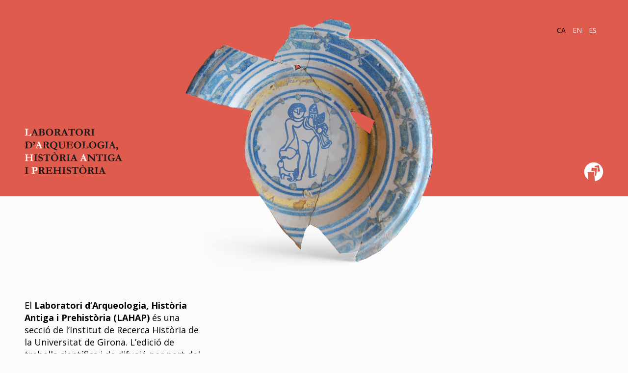

--- FILE ---
content_type: text/html; charset=UTF-8
request_url: https://lap.documentauniversitaria.net/
body_size: 11151
content:
<!doctype html>
<!--[if lt IE 7]> <html class="no-js ie6 oldie" lang="ca"> <![endif]-->
<!--[if IE 7]>    <html class="no-js ie7 oldie" lang="ca"> <![endif]-->
<!--[if IE 8]>    <html class="no-js ie8 oldie" lang="ca"> <![endif]-->
<!--[if gt IE 8]><!--> <html lang="ca"> <!--<![endif]-->
<head>
	<link rel="shortcut" href="https://lap.documentauniversitaria.net/wp-content/themes/ultimatum/assets/images/ultimatum-icon.png" type="image/x-icon" />
<link rel="shortcut icon" href="https://lap.documentauniversitaria.net/wp-content/themes/ultimatum/assets/images/ultimatum-icon.png" type="image/x-icon" />
	<meta http-equiv="X-UA-Compatible" content="IE=edge,chrome=1">
	<meta charset="UTF-8" />
	<meta name="viewport" content="width=device-width, minimum-scale=1.0, initial-scale=1.0, maximum-scale=4.0, user-scalable=yes" />	<link rel="alternate" type="application/rss+xml" title="Laboratori d’Arqueologia, Història Antiga i Prehistòria RSS2 Feed" href="https://lap.documentauniversitaria.net/feed/" />
	<link rel="pingback" href="https://lap.documentauniversitaria.net/xmlrpc.php" />
	<title>Inici - Laboratori d’Arqueologia, Història Antiga i Prehistòria</title>
		<meta name='robots' content='index, follow, max-image-preview:large, max-snippet:-1, max-video-preview:-1' />
	<style>img:is([sizes="auto" i], [sizes^="auto," i]) { contain-intrinsic-size: 3000px 1500px }</style>
	<link rel="alternate" hreflang="ca" href="https://lap.documentauniversitaria.net/" />
<link rel="alternate" hreflang="x-default" href="https://lap.documentauniversitaria.net/" />

	<!-- This site is optimized with the Yoast SEO plugin v26.8 - https://yoast.com/product/yoast-seo-wordpress/ -->
	<link rel="canonical" href="https://lap.documentauniversitaria.net/" />
	<meta property="og:locale" content="ca_ES" />
	<meta property="og:type" content="website" />
	<meta property="og:title" content="Inici - Laboratori d’Arqueologia, Història Antiga i Prehistòria" />
	<meta property="og:url" content="https://lap.documentauniversitaria.net/" />
	<meta property="og:site_name" content="Laboratori d’Arqueologia, Història Antiga i Prehistòria" />
	<meta property="article:modified_time" content="2025-01-03T07:09:06+00:00" />
	<meta name="twitter:card" content="summary_large_image" />
	<script type="application/ld+json" class="yoast-schema-graph">{"@context":"https://schema.org","@graph":[{"@type":"WebPage","@id":"https://lap.documentauniversitaria.net/","url":"https://lap.documentauniversitaria.net/","name":"Inici - Laboratori d’Arqueologia, Història Antiga i Prehistòria","isPartOf":{"@id":"https://lap.documentauniversitaria.net/#website"},"datePublished":"2019-03-07T11:08:11+00:00","dateModified":"2025-01-03T07:09:06+00:00","breadcrumb":{"@id":"https://lap.documentauniversitaria.net/#breadcrumb"},"inLanguage":"ca","potentialAction":[{"@type":"ReadAction","target":["https://lap.documentauniversitaria.net/"]}]},{"@type":"BreadcrumbList","@id":"https://lap.documentauniversitaria.net/#breadcrumb","itemListElement":[{"@type":"ListItem","position":1,"name":"Home"}]},{"@type":"WebSite","@id":"https://lap.documentauniversitaria.net/#website","url":"https://lap.documentauniversitaria.net/","name":"Laboratori d’Arqueologia, Història Antiga i Prehistòria","description":"","potentialAction":[{"@type":"SearchAction","target":{"@type":"EntryPoint","urlTemplate":"https://lap.documentauniversitaria.net/?s={search_term_string}"},"query-input":{"@type":"PropertyValueSpecification","valueRequired":true,"valueName":"search_term_string"}}],"inLanguage":"ca"}]}</script>
	<!-- / Yoast SEO plugin. -->


<link rel='dns-prefetch' href='//maps.googleapis.com' />
<link rel='dns-prefetch' href='//www.documentauniversitaria.com' />
<link rel='dns-prefetch' href='//fonts.googleapis.com' />
<script type="text/javascript">
/* <![CDATA[ */
window._wpemojiSettings = {"baseUrl":"https:\/\/s.w.org\/images\/core\/emoji\/15.0.3\/72x72\/","ext":".png","svgUrl":"https:\/\/s.w.org\/images\/core\/emoji\/15.0.3\/svg\/","svgExt":".svg","source":{"concatemoji":"https:\/\/lap.documentauniversitaria.net\/wp-includes\/js\/wp-emoji-release.min.js?ver=6.7.4"}};
/*! This file is auto-generated */
!function(i,n){var o,s,e;function c(e){try{var t={supportTests:e,timestamp:(new Date).valueOf()};sessionStorage.setItem(o,JSON.stringify(t))}catch(e){}}function p(e,t,n){e.clearRect(0,0,e.canvas.width,e.canvas.height),e.fillText(t,0,0);var t=new Uint32Array(e.getImageData(0,0,e.canvas.width,e.canvas.height).data),r=(e.clearRect(0,0,e.canvas.width,e.canvas.height),e.fillText(n,0,0),new Uint32Array(e.getImageData(0,0,e.canvas.width,e.canvas.height).data));return t.every(function(e,t){return e===r[t]})}function u(e,t,n){switch(t){case"flag":return n(e,"\ud83c\udff3\ufe0f\u200d\u26a7\ufe0f","\ud83c\udff3\ufe0f\u200b\u26a7\ufe0f")?!1:!n(e,"\ud83c\uddfa\ud83c\uddf3","\ud83c\uddfa\u200b\ud83c\uddf3")&&!n(e,"\ud83c\udff4\udb40\udc67\udb40\udc62\udb40\udc65\udb40\udc6e\udb40\udc67\udb40\udc7f","\ud83c\udff4\u200b\udb40\udc67\u200b\udb40\udc62\u200b\udb40\udc65\u200b\udb40\udc6e\u200b\udb40\udc67\u200b\udb40\udc7f");case"emoji":return!n(e,"\ud83d\udc26\u200d\u2b1b","\ud83d\udc26\u200b\u2b1b")}return!1}function f(e,t,n){var r="undefined"!=typeof WorkerGlobalScope&&self instanceof WorkerGlobalScope?new OffscreenCanvas(300,150):i.createElement("canvas"),a=r.getContext("2d",{willReadFrequently:!0}),o=(a.textBaseline="top",a.font="600 32px Arial",{});return e.forEach(function(e){o[e]=t(a,e,n)}),o}function t(e){var t=i.createElement("script");t.src=e,t.defer=!0,i.head.appendChild(t)}"undefined"!=typeof Promise&&(o="wpEmojiSettingsSupports",s=["flag","emoji"],n.supports={everything:!0,everythingExceptFlag:!0},e=new Promise(function(e){i.addEventListener("DOMContentLoaded",e,{once:!0})}),new Promise(function(t){var n=function(){try{var e=JSON.parse(sessionStorage.getItem(o));if("object"==typeof e&&"number"==typeof e.timestamp&&(new Date).valueOf()<e.timestamp+604800&&"object"==typeof e.supportTests)return e.supportTests}catch(e){}return null}();if(!n){if("undefined"!=typeof Worker&&"undefined"!=typeof OffscreenCanvas&&"undefined"!=typeof URL&&URL.createObjectURL&&"undefined"!=typeof Blob)try{var e="postMessage("+f.toString()+"("+[JSON.stringify(s),u.toString(),p.toString()].join(",")+"));",r=new Blob([e],{type:"text/javascript"}),a=new Worker(URL.createObjectURL(r),{name:"wpTestEmojiSupports"});return void(a.onmessage=function(e){c(n=e.data),a.terminate(),t(n)})}catch(e){}c(n=f(s,u,p))}t(n)}).then(function(e){for(var t in e)n.supports[t]=e[t],n.supports.everything=n.supports.everything&&n.supports[t],"flag"!==t&&(n.supports.everythingExceptFlag=n.supports.everythingExceptFlag&&n.supports[t]);n.supports.everythingExceptFlag=n.supports.everythingExceptFlag&&!n.supports.flag,n.DOMReady=!1,n.readyCallback=function(){n.DOMReady=!0}}).then(function(){return e}).then(function(){var e;n.supports.everything||(n.readyCallback(),(e=n.source||{}).concatemoji?t(e.concatemoji):e.wpemoji&&e.twemoji&&(t(e.twemoji),t(e.wpemoji)))}))}((window,document),window._wpemojiSettings);
/* ]]> */
</script>
<style id='wp-emoji-styles-inline-css' type='text/css'>

	img.wp-smiley, img.emoji {
		display: inline !important;
		border: none !important;
		box-shadow: none !important;
		height: 1em !important;
		width: 1em !important;
		margin: 0 0.07em !important;
		vertical-align: -0.1em !important;
		background: none !important;
		padding: 0 !important;
	}
</style>
<link rel='stylesheet' id='wp-block-library-css' href='https://lap.documentauniversitaria.net/wp-includes/css/dist/block-library/style.min.css?ver=6.7.4' type='text/css' media='all' />
<link rel='stylesheet' id='dashicons-css' href='https://lap.documentauniversitaria.net/wp-includes/css/dashicons.min.css?ver=6.7.4' type='text/css' media='all' />
<link rel='stylesheet' id='essgrid-blocks-editor-css-css' href='https://lap.documentauniversitaria.net/wp-content/plugins/essential-grid/admin/includes/builders/gutenberg/build/index.css?ver=1743177024' type='text/css' media='all' />
<style id='classic-theme-styles-inline-css' type='text/css'>
/*! This file is auto-generated */
.wp-block-button__link{color:#fff;background-color:#32373c;border-radius:9999px;box-shadow:none;text-decoration:none;padding:calc(.667em + 2px) calc(1.333em + 2px);font-size:1.125em}.wp-block-file__button{background:#32373c;color:#fff;text-decoration:none}
</style>
<style id='global-styles-inline-css' type='text/css'>
:root{--wp--preset--aspect-ratio--square: 1;--wp--preset--aspect-ratio--4-3: 4/3;--wp--preset--aspect-ratio--3-4: 3/4;--wp--preset--aspect-ratio--3-2: 3/2;--wp--preset--aspect-ratio--2-3: 2/3;--wp--preset--aspect-ratio--16-9: 16/9;--wp--preset--aspect-ratio--9-16: 9/16;--wp--preset--color--black: #000000;--wp--preset--color--cyan-bluish-gray: #abb8c3;--wp--preset--color--white: #ffffff;--wp--preset--color--pale-pink: #f78da7;--wp--preset--color--vivid-red: #cf2e2e;--wp--preset--color--luminous-vivid-orange: #ff6900;--wp--preset--color--luminous-vivid-amber: #fcb900;--wp--preset--color--light-green-cyan: #7bdcb5;--wp--preset--color--vivid-green-cyan: #00d084;--wp--preset--color--pale-cyan-blue: #8ed1fc;--wp--preset--color--vivid-cyan-blue: #0693e3;--wp--preset--color--vivid-purple: #9b51e0;--wp--preset--gradient--vivid-cyan-blue-to-vivid-purple: linear-gradient(135deg,rgba(6,147,227,1) 0%,rgb(155,81,224) 100%);--wp--preset--gradient--light-green-cyan-to-vivid-green-cyan: linear-gradient(135deg,rgb(122,220,180) 0%,rgb(0,208,130) 100%);--wp--preset--gradient--luminous-vivid-amber-to-luminous-vivid-orange: linear-gradient(135deg,rgba(252,185,0,1) 0%,rgba(255,105,0,1) 100%);--wp--preset--gradient--luminous-vivid-orange-to-vivid-red: linear-gradient(135deg,rgba(255,105,0,1) 0%,rgb(207,46,46) 100%);--wp--preset--gradient--very-light-gray-to-cyan-bluish-gray: linear-gradient(135deg,rgb(238,238,238) 0%,rgb(169,184,195) 100%);--wp--preset--gradient--cool-to-warm-spectrum: linear-gradient(135deg,rgb(74,234,220) 0%,rgb(151,120,209) 20%,rgb(207,42,186) 40%,rgb(238,44,130) 60%,rgb(251,105,98) 80%,rgb(254,248,76) 100%);--wp--preset--gradient--blush-light-purple: linear-gradient(135deg,rgb(255,206,236) 0%,rgb(152,150,240) 100%);--wp--preset--gradient--blush-bordeaux: linear-gradient(135deg,rgb(254,205,165) 0%,rgb(254,45,45) 50%,rgb(107,0,62) 100%);--wp--preset--gradient--luminous-dusk: linear-gradient(135deg,rgb(255,203,112) 0%,rgb(199,81,192) 50%,rgb(65,88,208) 100%);--wp--preset--gradient--pale-ocean: linear-gradient(135deg,rgb(255,245,203) 0%,rgb(182,227,212) 50%,rgb(51,167,181) 100%);--wp--preset--gradient--electric-grass: linear-gradient(135deg,rgb(202,248,128) 0%,rgb(113,206,126) 100%);--wp--preset--gradient--midnight: linear-gradient(135deg,rgb(2,3,129) 0%,rgb(40,116,252) 100%);--wp--preset--font-size--small: 13px;--wp--preset--font-size--medium: 20px;--wp--preset--font-size--large: 36px;--wp--preset--font-size--x-large: 42px;--wp--preset--spacing--20: 0.44rem;--wp--preset--spacing--30: 0.67rem;--wp--preset--spacing--40: 1rem;--wp--preset--spacing--50: 1.5rem;--wp--preset--spacing--60: 2.25rem;--wp--preset--spacing--70: 3.38rem;--wp--preset--spacing--80: 5.06rem;--wp--preset--shadow--natural: 6px 6px 9px rgba(0, 0, 0, 0.2);--wp--preset--shadow--deep: 12px 12px 50px rgba(0, 0, 0, 0.4);--wp--preset--shadow--sharp: 6px 6px 0px rgba(0, 0, 0, 0.2);--wp--preset--shadow--outlined: 6px 6px 0px -3px rgba(255, 255, 255, 1), 6px 6px rgba(0, 0, 0, 1);--wp--preset--shadow--crisp: 6px 6px 0px rgba(0, 0, 0, 1);}:where(.is-layout-flex){gap: 0.5em;}:where(.is-layout-grid){gap: 0.5em;}body .is-layout-flex{display: flex;}.is-layout-flex{flex-wrap: wrap;align-items: center;}.is-layout-flex > :is(*, div){margin: 0;}body .is-layout-grid{display: grid;}.is-layout-grid > :is(*, div){margin: 0;}:where(.wp-block-columns.is-layout-flex){gap: 2em;}:where(.wp-block-columns.is-layout-grid){gap: 2em;}:where(.wp-block-post-template.is-layout-flex){gap: 1.25em;}:where(.wp-block-post-template.is-layout-grid){gap: 1.25em;}.has-black-color{color: var(--wp--preset--color--black) !important;}.has-cyan-bluish-gray-color{color: var(--wp--preset--color--cyan-bluish-gray) !important;}.has-white-color{color: var(--wp--preset--color--white) !important;}.has-pale-pink-color{color: var(--wp--preset--color--pale-pink) !important;}.has-vivid-red-color{color: var(--wp--preset--color--vivid-red) !important;}.has-luminous-vivid-orange-color{color: var(--wp--preset--color--luminous-vivid-orange) !important;}.has-luminous-vivid-amber-color{color: var(--wp--preset--color--luminous-vivid-amber) !important;}.has-light-green-cyan-color{color: var(--wp--preset--color--light-green-cyan) !important;}.has-vivid-green-cyan-color{color: var(--wp--preset--color--vivid-green-cyan) !important;}.has-pale-cyan-blue-color{color: var(--wp--preset--color--pale-cyan-blue) !important;}.has-vivid-cyan-blue-color{color: var(--wp--preset--color--vivid-cyan-blue) !important;}.has-vivid-purple-color{color: var(--wp--preset--color--vivid-purple) !important;}.has-black-background-color{background-color: var(--wp--preset--color--black) !important;}.has-cyan-bluish-gray-background-color{background-color: var(--wp--preset--color--cyan-bluish-gray) !important;}.has-white-background-color{background-color: var(--wp--preset--color--white) !important;}.has-pale-pink-background-color{background-color: var(--wp--preset--color--pale-pink) !important;}.has-vivid-red-background-color{background-color: var(--wp--preset--color--vivid-red) !important;}.has-luminous-vivid-orange-background-color{background-color: var(--wp--preset--color--luminous-vivid-orange) !important;}.has-luminous-vivid-amber-background-color{background-color: var(--wp--preset--color--luminous-vivid-amber) !important;}.has-light-green-cyan-background-color{background-color: var(--wp--preset--color--light-green-cyan) !important;}.has-vivid-green-cyan-background-color{background-color: var(--wp--preset--color--vivid-green-cyan) !important;}.has-pale-cyan-blue-background-color{background-color: var(--wp--preset--color--pale-cyan-blue) !important;}.has-vivid-cyan-blue-background-color{background-color: var(--wp--preset--color--vivid-cyan-blue) !important;}.has-vivid-purple-background-color{background-color: var(--wp--preset--color--vivid-purple) !important;}.has-black-border-color{border-color: var(--wp--preset--color--black) !important;}.has-cyan-bluish-gray-border-color{border-color: var(--wp--preset--color--cyan-bluish-gray) !important;}.has-white-border-color{border-color: var(--wp--preset--color--white) !important;}.has-pale-pink-border-color{border-color: var(--wp--preset--color--pale-pink) !important;}.has-vivid-red-border-color{border-color: var(--wp--preset--color--vivid-red) !important;}.has-luminous-vivid-orange-border-color{border-color: var(--wp--preset--color--luminous-vivid-orange) !important;}.has-luminous-vivid-amber-border-color{border-color: var(--wp--preset--color--luminous-vivid-amber) !important;}.has-light-green-cyan-border-color{border-color: var(--wp--preset--color--light-green-cyan) !important;}.has-vivid-green-cyan-border-color{border-color: var(--wp--preset--color--vivid-green-cyan) !important;}.has-pale-cyan-blue-border-color{border-color: var(--wp--preset--color--pale-cyan-blue) !important;}.has-vivid-cyan-blue-border-color{border-color: var(--wp--preset--color--vivid-cyan-blue) !important;}.has-vivid-purple-border-color{border-color: var(--wp--preset--color--vivid-purple) !important;}.has-vivid-cyan-blue-to-vivid-purple-gradient-background{background: var(--wp--preset--gradient--vivid-cyan-blue-to-vivid-purple) !important;}.has-light-green-cyan-to-vivid-green-cyan-gradient-background{background: var(--wp--preset--gradient--light-green-cyan-to-vivid-green-cyan) !important;}.has-luminous-vivid-amber-to-luminous-vivid-orange-gradient-background{background: var(--wp--preset--gradient--luminous-vivid-amber-to-luminous-vivid-orange) !important;}.has-luminous-vivid-orange-to-vivid-red-gradient-background{background: var(--wp--preset--gradient--luminous-vivid-orange-to-vivid-red) !important;}.has-very-light-gray-to-cyan-bluish-gray-gradient-background{background: var(--wp--preset--gradient--very-light-gray-to-cyan-bluish-gray) !important;}.has-cool-to-warm-spectrum-gradient-background{background: var(--wp--preset--gradient--cool-to-warm-spectrum) !important;}.has-blush-light-purple-gradient-background{background: var(--wp--preset--gradient--blush-light-purple) !important;}.has-blush-bordeaux-gradient-background{background: var(--wp--preset--gradient--blush-bordeaux) !important;}.has-luminous-dusk-gradient-background{background: var(--wp--preset--gradient--luminous-dusk) !important;}.has-pale-ocean-gradient-background{background: var(--wp--preset--gradient--pale-ocean) !important;}.has-electric-grass-gradient-background{background: var(--wp--preset--gradient--electric-grass) !important;}.has-midnight-gradient-background{background: var(--wp--preset--gradient--midnight) !important;}.has-small-font-size{font-size: var(--wp--preset--font-size--small) !important;}.has-medium-font-size{font-size: var(--wp--preset--font-size--medium) !important;}.has-large-font-size{font-size: var(--wp--preset--font-size--large) !important;}.has-x-large-font-size{font-size: var(--wp--preset--font-size--x-large) !important;}
:where(.wp-block-post-template.is-layout-flex){gap: 1.25em;}:where(.wp-block-post-template.is-layout-grid){gap: 1.25em;}
:where(.wp-block-columns.is-layout-flex){gap: 2em;}:where(.wp-block-columns.is-layout-grid){gap: 2em;}
:root :where(.wp-block-pullquote){font-size: 1.5em;line-height: 1.6;}
</style>
<link rel='stylesheet' id='woo-layout-css' href='https://www.documentauniversitaria.com/wp-content/plugins/woocommerce/assets/css/woocommerce-layout.css?ver=6.7.4' type='text/css' media='all' />
<link rel='stylesheet' id='woo-global-css' href='https://www.documentauniversitaria.com/wp-content/plugins/woocommerce/assets/css/woocommerce.css?ver=6.7.4' type='text/css' media='all' />
<link rel='stylesheet' id='estils-css' href='https://lap.documentauniversitaria.net/wp-content/plugins/eapshort/estils.css?ver=6.7.4' type='text/css' media='all' />
<link rel='stylesheet' id='ubermenu-open-sans-css' href='//fonts.googleapis.com/css?family=Open+Sans%3A%2C300%2C400%2C700&#038;ver=6.7.4' type='text/css' media='all' />
<link rel='stylesheet' id='theme-global-css' href='https://lap.documentauniversitaria.net/wp-content/themes/ultimatum/assets/css/theme.global.css?ver=6.7.4' type='text/css' media='all' />
<link rel='stylesheet' id='font-awesome-css' href='https://lap.documentauniversitaria.net/wp-content/themes/ultimatum/assets/css/font-awesome.min.css?ver=6.7.4' type='text/css' media='all' />
<link rel='stylesheet' id='ult_core_template_2-css' href='https://lap.documentauniversitaria.net/wp-content/uploads/sites/3/lap/template_2.css?ver=6.7.4' type='text/css' media='all' />
<link rel='stylesheet' id='ult_core_layout_10-css' href='https://lap.documentauniversitaria.net/wp-content/uploads/sites/3/lap/layout_10.css?ver=6.7.4' type='text/css' media='all' />
<link rel='stylesheet' id='js_composer_front-css' href='https://lap.documentauniversitaria.net/wp-content/plugins/js_composer/assets/css/js_composer.min.css?ver=8.3.1' type='text/css' media='all' />
<link rel='stylesheet' id='template_custom_2-css' href='https://lap.documentauniversitaria.net/wp-content/uploads/sites/3/lap/template_custom_2.css?ver=6.7.4' type='text/css' media='all' />
<link rel='stylesheet' id='tp-fontello-css' href='https://lap.documentauniversitaria.net/wp-content/plugins/essential-grid/public/assets/font/fontello/css/fontello.css?ver=3.1.8' type='text/css' media='all' />
<link rel='stylesheet' id='esg-plugin-settings-css' href='https://lap.documentauniversitaria.net/wp-content/plugins/essential-grid/public/assets/css/settings.css?ver=3.1.8' type='text/css' media='all' />
<link rel='stylesheet' id='ubermenu-css' href='https://lap.documentauniversitaria.net/wp-content/plugins/ubermenu/pro/assets/css/ubermenu.min.css?ver=3.5' type='text/css' media='all' />
<link rel='stylesheet' id='ubermenu-trans-black-hov-css' href='https://lap.documentauniversitaria.net/wp-content/plugins/ubermenu/pro/assets/css/skins/trans_black_hover.css?ver=6.7.4' type='text/css' media='all' />
<link rel='stylesheet' id='ubermenu-font-awesome-all-css' href='https://lap.documentauniversitaria.net/wp-content/plugins/ubermenu/assets/fontawesome/css/all.min.css?ver=6.7.4' type='text/css' media='all' />
<link rel='stylesheet' id='bsf-Defaults-css' href='https://lap.documentauniversitaria.net/wp-content/uploads/sites/3/smile_fonts/Defaults/Defaults.css?ver=3.20.2' type='text/css' media='all' />
<link rel='stylesheet' id='ultimate-vc-addons-style-css' href='https://lap.documentauniversitaria.net/wp-content/plugins/Ultimate_VC_Addons/assets/min-css/style.min.css?ver=3.20.2' type='text/css' media='all' />
<script type="text/javascript" src="https://lap.documentauniversitaria.net/wp-includes/js/jquery/jquery.min.js?ver=3.7.1" id="jquery-core-js"></script>
<script type="text/javascript" src="https://lap.documentauniversitaria.net/wp-includes/js/jquery/jquery-migrate.min.js?ver=3.4.1" id="jquery-migrate-js"></script>
<script type="text/javascript" src="https://lap.documentauniversitaria.net/wp-content/themes/ultimatum/assets/js/plugins/holder.js?ver=1.9.0" id="holder-js"></script>
<script type="text/javascript" src="https://lap.documentauniversitaria.net/wp-content/plugins/Ultimate_VC_Addons/assets/min-js/ultimate-params.min.js?ver=3.20.2" id="ultimate-vc-addons-params-js"></script>
<script></script><link rel="https://api.w.org/" href="https://lap.documentauniversitaria.net/wp-json/" /><link rel="alternate" title="JSON" type="application/json" href="https://lap.documentauniversitaria.net/wp-json/wp/v2/pages/4" /><link rel="EditURI" type="application/rsd+xml" title="RSD" href="https://lap.documentauniversitaria.net/xmlrpc.php?rsd" />
<meta name="generator" content="WordPress 6.7.4" />
<link rel='shortlink' href='https://lap.documentauniversitaria.net/' />
<link rel="alternate" title="oEmbed (JSON)" type="application/json+oembed" href="https://lap.documentauniversitaria.net/wp-json/oembed/1.0/embed?url=https%3A%2F%2Flap.documentauniversitaria.net%2F" />
<link rel="alternate" title="oEmbed (XML)" type="text/xml+oembed" href="https://lap.documentauniversitaria.net/wp-json/oembed/1.0/embed?url=https%3A%2F%2Flap.documentauniversitaria.net%2F&#038;format=xml" />
<meta name="generator" content="WPML ver:4.8.6 stt:8,1,2;" />
<style id="ubermenu-custom-generated-css">
/** Font Awesome 4 Compatibility **/
.fa{font-style:normal;font-variant:normal;font-weight:normal;font-family:FontAwesome;}

/** UberMenu Custom Menu Styles (Customizer) **/
/* main */
 .ubermenu-main .ubermenu-item-level-0 > .ubermenu-target { text-transform:uppercase; }
 .ubermenu-main, .ubermenu-main .ubermenu-target, .ubermenu-main .ubermenu-nav .ubermenu-item-level-0 .ubermenu-target, .ubermenu-main div, .ubermenu-main p, .ubermenu-main input { font-family:'Open Sans', sans-serif; font-weight:400; }


/* Status: Loaded from Transient */

</style><meta name="generator" content="Powered by WPBakery Page Builder - drag and drop page builder for WordPress."/>
<meta name="generator" content="Powered by Slider Revolution 6.7.31 - responsive, Mobile-Friendly Slider Plugin for WordPress with comfortable drag and drop interface." />
<script>function setREVStartSize(e){
			//window.requestAnimationFrame(function() {
				window.RSIW = window.RSIW===undefined ? window.innerWidth : window.RSIW;
				window.RSIH = window.RSIH===undefined ? window.innerHeight : window.RSIH;
				try {
					var pw = document.getElementById(e.c).parentNode.offsetWidth,
						newh;
					pw = pw===0 || isNaN(pw) || (e.l=="fullwidth" || e.layout=="fullwidth") ? window.RSIW : pw;
					e.tabw = e.tabw===undefined ? 0 : parseInt(e.tabw);
					e.thumbw = e.thumbw===undefined ? 0 : parseInt(e.thumbw);
					e.tabh = e.tabh===undefined ? 0 : parseInt(e.tabh);
					e.thumbh = e.thumbh===undefined ? 0 : parseInt(e.thumbh);
					e.tabhide = e.tabhide===undefined ? 0 : parseInt(e.tabhide);
					e.thumbhide = e.thumbhide===undefined ? 0 : parseInt(e.thumbhide);
					e.mh = e.mh===undefined || e.mh=="" || e.mh==="auto" ? 0 : parseInt(e.mh,0);
					if(e.layout==="fullscreen" || e.l==="fullscreen")
						newh = Math.max(e.mh,window.RSIH);
					else{
						e.gw = Array.isArray(e.gw) ? e.gw : [e.gw];
						for (var i in e.rl) if (e.gw[i]===undefined || e.gw[i]===0) e.gw[i] = e.gw[i-1];
						e.gh = e.el===undefined || e.el==="" || (Array.isArray(e.el) && e.el.length==0)? e.gh : e.el;
						e.gh = Array.isArray(e.gh) ? e.gh : [e.gh];
						for (var i in e.rl) if (e.gh[i]===undefined || e.gh[i]===0) e.gh[i] = e.gh[i-1];
											
						var nl = new Array(e.rl.length),
							ix = 0,
							sl;
						e.tabw = e.tabhide>=pw ? 0 : e.tabw;
						e.thumbw = e.thumbhide>=pw ? 0 : e.thumbw;
						e.tabh = e.tabhide>=pw ? 0 : e.tabh;
						e.thumbh = e.thumbhide>=pw ? 0 : e.thumbh;
						for (var i in e.rl) nl[i] = e.rl[i]<window.RSIW ? 0 : e.rl[i];
						sl = nl[0];
						for (var i in nl) if (sl>nl[i] && nl[i]>0) { sl = nl[i]; ix=i;}
						var m = pw>(e.gw[ix]+e.tabw+e.thumbw) ? 1 : (pw-(e.tabw+e.thumbw)) / (e.gw[ix]);
						newh =  (e.gh[ix] * m) + (e.tabh + e.thumbh);
					}
					var el = document.getElementById(e.c);
					if (el!==null && el) el.style.height = newh+"px";
					el = document.getElementById(e.c+"_wrapper");
					if (el!==null && el) {
						el.style.height = newh+"px";
						el.style.display = "block";
					}
				} catch(e){
					console.log("Failure at Presize of Slider:" + e)
				}
			//});
		  };</script>
<style type="text/css" data-type="vc_shortcodes-default-css">.vc_do_btn{margin-bottom:22px;}</style><style type="text/css" data-type="vc_shortcodes-custom-css">.vc_custom_1551963325902{padding-top: 100px !important;padding-bottom: 100px !important;}.vc_custom_1551963225547{padding-top: 50px !important;padding-bottom: 100px !important;}.vc_custom_1551959407998{margin-bottom: 0px !important;padding-top: 100px !important;padding-bottom: 100px !important;}</style><noscript><style> .wpb_animate_when_almost_visible { opacity: 1; }</style></noscript>	
	<script type="text/javascript">
//<![CDATA[
var pptheme = 'facebook';
//]]>
</script>	 
</head>
<body data-rsssl=1 class="home page-template-default page page-id-4 woocommerce wpb-js-composer js-comp-ver-8.3.1 vc_responsive  ut-tbs3-default ut-layout-full-width-layout">
<div class="clear"></div>
<header class="headwrapper">
<div class="ult-wrapper wrapper head3 hidden-xs" id="wrapper-12">

<div class="ult-container  container " id="container-12">
<div class="row">
		<div class="ult-column col-md-6 " id="col-12-1">
			<div class="colwrapper"><div class="widget_text widget widget_custom_html inner-container"><div class="textwidget custom-html-widget"><div style="padding-bottom: 260px;"></div></div></div><div class="widget widget_ultimatumimage inner-container"><img src="https://lap.documentauniversitaria.net/wp-content/uploads/sites/3/2021/03/logo-LAHAP.svg" class="img-responsive logo-head3" alt="https://lap.documentauniversitaria.net/wp-content/uploads/sites/3/2021/03/logo-LAHAP.svg"/></div></div>
		</div>
		<div class="ult-column col-md-6 " id="col-12-2">
			<div class="colwrapper"><div id="idiomes"><div id="ca">ca</div><div id="en"><a href="https://lap.documentauniversitaria.net/?lang=en">en</a></div><div id="es"><a href="https://lap.documentauniversitaria.net/?lang=es">es</a></div></div><div class="widget_text widget widget_custom_html inner-container"><div class="textwidget custom-html-widget"><div class="idiomesop3"></div>
<div style="padding-bottom: 300px;"></div></div></div><div class="widget widget_ultimatumimage inner-container"><a href="https://www.documentauniversitaria.com/" target="_blank"><img src="https://documentauniversitaria.net/wp-content/uploads/2019/02/logodocu-head.svg" class="img-responsive logodocu-head" alt="https://documentauniversitaria.net/wp-content/uploads/2019/02/logodocu-head.svg"/></a></div></div>
		</div>
		</div></div>
</div>
<div class="ult-wrapper wrapper  hidden-sm hidden-md hidden-lg" id="wrapper-13">

<div class="ult-container  container " id="container-13">
<div class="row">
		<div class="ult-column col-md-12 " id="col-13-1">
			<div class="colwrapper"><div id="idiomes"><div id="ca">ca</div><div id="en"><a href="https://lap.documentauniversitaria.net/?lang=en">en</a></div><div id="es"><a href="https://lap.documentauniversitaria.net/?lang=es">es</a></div></div><div class="widget_text widget widget_custom_html inner-container"><div class="textwidget custom-html-widget">
<div style="padding-bottom: 295px;"></div></div></div><div class="widget widget_ultimatumimage inner-container"><img src="https://lap.documentauniversitaria.net/wp-content/uploads/sites/3/2021/03/logo-LAHAP.svg" class="img-responsive logo-head3" alt="https://lap.documentauniversitaria.net/wp-content/uploads/sites/3/2021/03/logo-LAHAP.svg"/></div><div class="widget widget_ultimatumimage inner-container"><a href="https://www.documentauniversitaria.com/" target="_blank"><img src="https://documentauniversitaria.net/wp-content/uploads/2019/02/logodocu-head.svg" class="img-responsive logodocu-head" alt="https://documentauniversitaria.net/wp-content/uploads/2019/02/logodocu-head.svg"/></a></div></div>
		</div>
		</div></div>
</div>
</header>
<div class="bodywrapper" id="bodywrapper">
<div class="ult-wrapper wrapper " id="wrapper-22">

<div class="ult-container  container " id="container-22">
<div class="row">
		<div class="ult-column col-md-12 " id="col-22-1">
			<div class="colwrapper"><div class="inner-container"> 	<div id="content" role="main">
 	 	 	<article id="post-4" class="post-4 page type-page status-publish hentry entry post-inner">

 		 		 		 
 		 		<div class="entry-content">
 			<div class="wpb-content-wrapper"><div class="vc_row wpb_row vc_row-fluid vc_custom_1551963325902 vc_row-o-equal-height vc_row-o-content-bottom vc_row-flex"><div class="wpb_column vc_column_container vc_col-sm-4"><div class="vc_column-inner"><div class="wpb_wrapper">
	<div class="wpb_text_column wpb_content_element" >
		<div class="wpb_wrapper">
			<h4>El <strong>Laboratori d’Arqueologia, Història Antiga i Prehistòria (LAHAP)</strong> és una secció de l&#8217;Institut de Recerca Història de la Universitat de Girona. L&#8217;edició de treballs científics i de difusió per part del grup d&#8217;arqueologia històrica és una de les seves activitats principals.</h4>
<p>Més informació sobre la Càtedra: <a href="http://www.udg.edu" target="_blank" rel="noopener noreferrer">www.udg.edu</a></p>

		</div>
	</div>
</div></div></div><div class="wpb_column vc_column_container vc_col-sm-4"><div class="vc_column-inner"><div class="wpb_wrapper"><div class="vc_btn3-container  buto  wpb_animate_when_almost_visible wpb_fadeIn fadeIn vc_btn3-center vc_do_btn" ><a class="vc_general vc_btn3 vc_btn3-size-md vc_btn3-shape-rounded vc_btn3-style-outline vc_btn3-icon-left vc_btn3-color-primary" href="#publicacions" title=""><i class="vc_btn3-icon fa fa-angle-right"></i> Veure publicacions</a></div></div></div></div><div class="wpb_column vc_column_container vc_col-sm-4"><div class="vc_column-inner"><div class="wpb_wrapper"></div></div></div></div><div id="publicacions" data-vc-full-width="true" data-vc-full-width-init="false" class="vc_row wpb_row vc_row-fluid vc_custom_1551963225547"><div class="wpb_column vc_column_container vc_col-sm-12"><div class="vc_column-inner"><div class="wpb_wrapper"><div class="vc_separator wpb_content_element vc_separator_align_center vc_sep_width_100 vc_sep_pos_align_center vc_sep_color_grey wpb_content_element vc_separator-has-text" ><span class="vc_sep_holder vc_sep_holder_l"><span class="vc_sep_line"></span></span><h4>Publicacions</h4><span class="vc_sep_holder vc_sep_holder_r"><span class="vc_sep_line"></span></span>
</div></div></div></div><div class="wpb_column vc_column_container vc_col-sm-12"><div class="vc_column-inner"><div class="wpb_wrapper"><div class="vc_row wpb_row vc_inner vc_row-fluid"><div class="wpb_column vc_column_container vc_col-sm-4"><div class="vc_column-inner"><div class="wpb_wrapper">
	<div class="wpb_text_column wpb_content_element" >
		<div class="wpb_wrapper">
			<h3>Estudis Arqueològics</h3>

		</div>
	</div>

	<div class="wpb_text_column wpb_content_element" >
		<div class="wpb_wrapper">
			<p>La col·lecció <strong>Estudis Arqueològics</strong> es va iniciar l’any 1993 amb l’objectiu principal de publicar amb una periodicitat anual els resultats de recerques recents de caràcter arqueològic. És oberta a treballs inèdits de temàtica arqueològica en un sentit ampli que tinguin una extensió entre 50 i 100 pàgines.</p>
<p>Cada número presenta el format d’una petita monografia, que fins al número 9 s’ha editat en format físic i a partir del 10 de manera exclusiva s’edita en format electrònic. Les edicions electròniques són enterament accessibles en obert per a la seva consulta i lectura.</p>

		</div>
	</div>
<div class="vc_btn3-container  buto  wpb_animate_when_almost_visible wpb_fadeIn fadeIn vc_btn3-inline vc_do_btn" ><a class="vc_general vc_btn3 vc_btn3-size-md vc_btn3-shape-rounded vc_btn3-style-outline vc_btn3-icon-left vc_btn3-color-primary" href="https://www.documentauniversitaria.media/omp/index.php/lahap/catalog/series/estudis" title="" target="_blank"><i class="vc_btn3-icon fas fa-angle-right"></i> Accedir</a></div></div></div></div><div class="wpb_column vc_column_container vc_col-sm-4"><div class="vc_column-inner"><div class="wpb_wrapper">
	<div class="wpb_text_column wpb_content_element" >
		<div class="wpb_wrapper">
			<h3>Guies</h3>

		</div>
	</div>

	<div class="wpb_text_column wpb_content_element" >
		<div class="wpb_wrapper">
			<p>La recerca arqueològica, sobretot aquella finançada de manera total o parcial per les administracions públiques, té una doble vessant: per una banda, serveix per incrementar el coneixement científic i, de l’altra, els resultats han de ser convenientment divulgats, no només entre la comunitat científica sinó també entre el públic general. Per això és important fer-ne difusió, ja sigui a través de l’adequació i museïtzació dels jaciments excavats i/o de l’elaboració de publicacions que, sense renunciar al rigor científic, siguin assequibles al gran públic.</p>
<p>Fixant com a objectiu primordial aquesta línia, les guies es plantegen la publicació de treballs originals encarats a apropar als lectors, tant els especialitzats com els no especialitzats, els treballs de recerca d’àmbit arqueològic. Les obres que conformen aquesta col·lecció són d’extensió més o menys breu, amb textos concisos i amb un important pes de l’apartat gràfic per fer-les visuals i entenedores.</p>

		</div>
	</div>
<div class="vc_btn3-container  buto  wpb_animate_when_almost_visible wpb_fadeIn fadeIn vc_btn3-inline vc_do_btn" ><a class="vc_general vc_btn3 vc_btn3-size-md vc_btn3-shape-rounded vc_btn3-style-outline vc_btn3-icon-left vc_btn3-color-primary" href="https://www.documentauniversitaria.media/omp/index.php/lahap/catalog/series/guies" title="" target="_blank"><i class="vc_btn3-icon fas fa-angle-right"></i> Accedir</a></div></div></div></div><div class="wpb_column vc_column_container vc_col-sm-4"><div class="vc_column-inner"><div class="wpb_wrapper">
	<div class="wpb_text_column wpb_content_element" >
		<div class="wpb_wrapper">
			<h3>Diversa</h3>

		</div>
	</div>

	<div class="wpb_text_column wpb_content_element" >
		<div class="wpb_wrapper">
			<p>El Laboratori d’Arqueologia, Història Antiga i Prehistòria ha desenvolupat una quarta col·lecció singular en la qual tenen cabuda totes aquelles obres que no s’enquadren de manera específica a les altres tres. Aquí es troben publicacions d’una àmplia diversitat de temes, àmbits, autors i formats, que no es publiquen amb una periodicitat regular i que van adreçades a un públic especialitzat.</p>
<p>L’objectiu de la col·lecció és publicar treballs originals i inèdits sobre temàtiques de caire arqueològic en un sentit molt ampli. Aglutina, per tant, des de monografies científiques de jaciments concrets a actes de reunions, jornades i congressos, passant per sèries monogràfiques.</p>

		</div>
	</div>
<div class="vc_btn3-container  buto  wpb_animate_when_almost_visible wpb_fadeIn fadeIn vc_btn3-inline vc_do_btn" ><a class="vc_general vc_btn3 vc_btn3-size-md vc_btn3-shape-rounded vc_btn3-style-outline vc_btn3-icon-left vc_btn3-color-primary" href="https://www.documentauniversitaria.media/omp/index.php/lahap/catalog/series/diversa" title="" target="_blank"><i class="vc_btn3-icon fas fa-angle-right"></i> Accedir</a></div></div></div></div></div></div></div></div></div><div class="vc_row-full-width vc_clearfix"></div><!-- Row Backgrounds --><div class="upb_color" data-bg-override="0" data-bg-color="#edeced" data-fadeout="" data-fadeout-percentage="30" data-parallax-content="" data-parallax-content-sense="30" data-row-effect-mobile-disable="true" data-img-parallax-mobile-disable="true" data-rtl="false"  data-custom-vc-row=""  data-vc="8.3.1"  data-is_old_vc=""  data-theme-support=""   data-overlay="false" data-overlay-color="" data-overlay-pattern="" data-overlay-pattern-opacity="" data-overlay-pattern-size=""    ></div><div data-vc-full-width="true" data-vc-full-width-init="false" class="vc_row wpb_row vc_row-fluid vc_custom_1551959407998"><div class="wpb_column vc_column_container vc_col-sm-12"><div class="vc_column-inner"><div class="wpb_wrapper">
	<div class="wpb_raw_code wpb_raw_html wpb_content_element" >
		<div class="wpb_wrapper">
			<p class="center"><img decoding="async" class="logo-contacte" src="https://lap.documentauniversitaria.net/wp-content/uploads/sites/3/2021/03/logos-LAHAP-contacte.svg"/></p>
		</div>
	</div>

	<div class="wpb_text_column wpb_content_element contact center" >
		<div class="wpb_wrapper">
			<p id="u2023-8">Plaça Ferrater Mora, 1 &#8211; 17004 Girona &#8211; Tel. 972 41 81 59 &#8211; <a href="mailto:josep.burch@udg.edu">Escriu-no’s</a></p>

		</div>
	</div>
</div></div></div></div><div class="vc_row-full-width vc_clearfix"></div><!-- Row Backgrounds --><div class="upb_color" data-bg-override="0" data-bg-color="#e05b4d" data-fadeout="" data-fadeout-percentage="30" data-parallax-content="" data-parallax-content-sense="30" data-row-effect-mobile-disable="true" data-img-parallax-mobile-disable="true" data-rtl="false"  data-custom-vc-row=""  data-vc="8.3.1"  data-is_old_vc=""  data-theme-support=""   data-overlay="false" data-overlay-color="" data-overlay-pattern="" data-overlay-pattern-opacity="" data-overlay-pattern-size=""    ></div>
</div> 		</div>
 		 		<div class="clearfix"></div>
 	</article>
 	<div class="clearfix"></div><div style="clear:both"></div> 	</div>
 	</div></div>
		</div>
		</div></div>
</div>
</div>
<footer class="footwrapper">
<div class="ult-wrapper wrapper " id="wrapper-20">

<div class="ult-container  container " id="container-20">
<div class="row">
		<div class="ult-column col-md-3 " id="col-20-1">
			<div class="colwrapper"><div class="widget widget_ultimatumimage inner-container"><a href="https://www.documentauniversitaria.com/" target="_blank"><img src="https://documentauniversitaria.net/wp-content/uploads/2019/02/documenta_logo-ok.svg" class="img-responsive logo-footer" alt="https://documentauniversitaria.net/wp-content/uploads/2019/02/documenta_logo-ok.svg"/></a></div></div>
		</div>
		<div class="ult-column col-md-3 " id="col-20-2">
			<div class="colwrapper"><div class="widget_text widget widget_custom_html inner-container"><div class="textwidget custom-html-widget"><div class="col-md-2"> <img class="icon60" style="float: left;" src="https://documentauniversitaria.net/wp-content/uploads/2019/02/i60x60_location.svg" alt="Direcció"></div>

<div class="col-md-10 textfooter" style="padding: 15px 0px 0px 15px;"> <strong>Parc Científic i Tecnològic de la UdG</strong><br>
Edifici Giroempren - Despatx A1.18. <br>
&nbsp;C/ Pic de Peguera 11. 17003, Girona</div>
<br><br></div></div></div>
		</div>
		<div class="ult-column col-md-3 " id="col-20-3">
			<div class="colwrapper"><div class="widget_text widget widget_custom_html inner-container"><div class="textwidget custom-html-widget"><div class="col-md-2"> <img class="icon60" style="float: left;" src="https://documentauniversitaria.net/wp-content/uploads/2019/02/i60x60_message.svg" alt="Contacta"></div>

<div class="col-md-10 textfooter" style="padding: 15px 0px 0px 15px;">
	<a href="tel:902440012"><strong>+34 902 44 00 12</strong></a><br>
Per qualsevol cosa no dubtis<br>&nbsp; a trucar-nos</div>
<br><br></div></div></div>
		</div>
		<div class="ult-column col-md-3 " id="col-20-4">
			<div class="colwrapper"><div class="widget_text widget widget_custom_html inner-container"><div class="textwidget custom-html-widget"><div class="col-md-2"> <img class="icon60" style="float: left;" src="https://documentauniversitaria.net/wp-content/uploads/2019/02/i60x60_clock.svg" alt="Horari"></div>

<div class="col-md-10 textfooter" style="padding: 15px 0px 0px 15px;">
<strong>De dilluns a divendres de 9h a 14h</strong><br>
Per visites demanar cita prèvia</div>
<br><br></div></div></div>
		</div>
		</div></div>
</div>
<div class="ult-wrapper wrapper " id="wrapper-21">

<div class="ult-container  container " id="container-21">
<div class="row">
		<div class="ult-column col-md-12 " id="col-21-1">
			<div class="colwrapper"> <right><span style="float: right;"><span style="color: #1D1D1B;"> Edicions A Petició,</span> <span style="color: #1D1D1B;">SL © </span>2026 </span></right><div class="widget_text widget widget_custom_html inner-container"><div class="textwidget custom-html-widget"></div></div></div>
		</div>
		</div></div>
</div>
</footer>

		<script>
			window.RS_MODULES = window.RS_MODULES || {};
			window.RS_MODULES.modules = window.RS_MODULES.modules || {};
			window.RS_MODULES.waiting = window.RS_MODULES.waiting || [];
			window.RS_MODULES.defered = true;
			window.RS_MODULES.moduleWaiting = window.RS_MODULES.moduleWaiting || {};
			window.RS_MODULES.type = 'compiled';
		</script>
		<script>var ajaxRevslider;function rsCustomAjaxContentLoadingFunction(){ajaxRevslider=function(obj){var content='',data={action:'revslider_ajax_call_front',client_action:'get_slider_html',token:'dbfc0734ce',type:obj.type,id:obj.id,aspectratio:obj.aspectratio};jQuery.ajax({type:'post',url:'https://lap.documentauniversitaria.net/wp-admin/admin-ajax.php',dataType:'json',data:data,async:false,success:function(ret,textStatus,XMLHttpRequest){if(ret.success==true)content=ret.data;},error:function(e){console.log(e);}});return content;};var ajaxRemoveRevslider=function(obj){return jQuery(obj.selector+' .rev_slider').revkill();};if(jQuery.fn.tpessential!==undefined)if(typeof(jQuery.fn.tpessential.defaults)!=='undefined')jQuery.fn.tpessential.defaults.ajaxTypes.push({type:'revslider',func:ajaxRevslider,killfunc:ajaxRemoveRevslider,openAnimationSpeed:0.3});}var rsCustomAjaxContent_Once=false;if(document.readyState==="loading")document.addEventListener('readystatechange',function(){if((document.readyState==="interactive"||document.readyState==="complete")&&!rsCustomAjaxContent_Once){rsCustomAjaxContent_Once=true;rsCustomAjaxContentLoadingFunction();}});else{rsCustomAjaxContent_Once=true;rsCustomAjaxContentLoadingFunction();}</script><link rel='stylesheet' id='vc_animate-css-css' href='https://lap.documentauniversitaria.net/wp-content/plugins/js_composer/assets/lib/vendor/node_modules/animate.css/animate.min.css?ver=8.3.1' type='text/css' media='all' />
<link rel='stylesheet' id='vc_font_awesome_5_shims-css' href='https://lap.documentauniversitaria.net/wp-content/plugins/js_composer/assets/lib/vendor/node_modules/@fortawesome/fontawesome-free/css/v4-shims.min.css?ver=8.3.1' type='text/css' media='all' />
<link rel='stylesheet' id='vc_font_awesome_6-css' href='https://lap.documentauniversitaria.net/wp-content/plugins/js_composer/assets/lib/vendor/node_modules/@fortawesome/fontawesome-free/css/all.min.css?ver=8.3.1' type='text/css' media='all' />
<link rel='stylesheet' id='ultimate-vc-addons-background-style-css' href='https://lap.documentauniversitaria.net/wp-content/plugins/Ultimate_VC_Addons/assets/min-css/background-style.min.css?ver=3.20.2' type='text/css' media='all' />
<link rel='stylesheet' id='rs-plugin-settings-css' href='//lap.documentauniversitaria.net/wp-content/plugins/revslider/sr6/assets/css/rs6.css?ver=6.7.31' type='text/css' media='all' />
<style id='rs-plugin-settings-inline-css' type='text/css'>
#rs-demo-id {}
</style>
<script type="text/javascript" src="//lap.documentauniversitaria.net/wp-content/plugins/revslider/sr6/assets/js/rbtools.min.js?ver=6.7.29" defer async id="tp-tools-js"></script>
<script type="text/javascript" src="//lap.documentauniversitaria.net/wp-content/plugins/revslider/sr6/assets/js/rs6.min.js?ver=6.7.31" defer async id="revmin-js"></script>
<script type="text/javascript" src="https://lap.documentauniversitaria.net/wp-content/themes/ultimatum/assets/js/theme.global.tbs3.min.js?ver=2" id="theme-global-3-js"></script>
<script type="text/javascript" src="//maps.googleapis.com/maps/api/js?" id="google-maps-js"></script>
<script type="text/javascript" id="ubermenu-js-extra">
/* <![CDATA[ */
var ubermenu_data = {"remove_conflicts":"on","reposition_on_load":"off","intent_delay":"300","intent_interval":"100","intent_threshold":"7","scrollto_offset":"50","scrollto_duration":"1000","responsive_breakpoint":"959","accessible":"on","retractor_display_strategy":"responsive","touch_off_close":"on","submenu_indicator_close_mobile":"on","collapse_after_scroll":"on","v":"3.5","configurations":["main"],"ajax_url":"https:\/\/lap.documentauniversitaria.net\/wp-admin\/admin-ajax.php","plugin_url":"https:\/\/lap.documentauniversitaria.net\/wp-content\/plugins\/ubermenu\/","disable_mobile":"off","prefix_boost":"","aria_role_navigation":"off","aria_expanded":"off","aria_hidden":"off","aria_controls":"","aria_responsive_toggle":"off","icon_tag":"i","theme_locations":{"primary-menu":"lap Default Menu","secondary-menu":"lap Secondary Menu"}};
/* ]]> */
</script>
<script type="text/javascript" src="https://lap.documentauniversitaria.net/wp-content/plugins/ubermenu/assets/js/ubermenu.min.js?ver=3.5" id="ubermenu-js"></script>
<script type="text/javascript" src="https://lap.documentauniversitaria.net/wp-content/plugins/js_composer/assets/js/dist/js_composer_front.min.js?ver=8.3.1" id="wpb_composer_front_js-js"></script>
<script type="text/javascript" src="https://lap.documentauniversitaria.net/wp-content/plugins/js_composer/assets/lib/vc/vc_waypoints/vc-waypoints.min.js?ver=8.3.1" id="vc_waypoints-js"></script>
<script type="text/javascript" src="https://lap.documentauniversitaria.net/wp-content/plugins/Ultimate_VC_Addons/assets/min-js/jquery-appear.min.js?ver=3.20.2" id="ultimate-vc-addons-appear-js"></script>
<script type="text/javascript" src="https://lap.documentauniversitaria.net/wp-content/plugins/Ultimate_VC_Addons/assets/min-js/ultimate_bg.min.js?ver=3.20.2" id="ultimate-vc-addons-row-bg-js"></script>
<script type="text/javascript" src="https://lap.documentauniversitaria.net/wp-content/plugins/Ultimate_VC_Addons/assets/min-js/custom.min.js?ver=3.20.2" id="ultimate-vc-addons-custom-js"></script>
<script></script>
</body>
</html>


--- FILE ---
content_type: text/css
request_url: https://lap.documentauniversitaria.net/wp-content/plugins/eapshort/estils.css?ver=6.7.4
body_size: -32
content:
.imagewrapper img {
    max-width: 60% !important;
}

--- FILE ---
content_type: text/css
request_url: https://lap.documentauniversitaria.net/wp-content/uploads/sites/3/lap/layout_10.css?ver=6.7.4
body_size: 306
content:
#container-12{background-image: url(https://lap.documentauniversitaria.net/wp-content/uploads/sites/3/2019/03/fondo-plat.png);background-position:center top;background-repeat:no-repeat;border-top-style:none;border-bottom-style:none;border-left-style:none;border-right-style:none;min-height: 600px}#wrapper-12{background-image: url(https://lap.documentauniversitaria.net/wp-content/uploads/sites/3/2019/03/fondo-color-1.png);background-position:center top;background-repeat:repeat-x;border-top-style:none;border-bottom-style:none;min-height: 600px}#container-13{background-position:left top;background-repeat:no-repeat;border-top-style:none;border-bottom-style:none;border-left-style:none;border-right-style:none}#wrapper-13{background-color: #e05b4d;background-image: url(https://lap.documentauniversitaria.net/wp-content/uploads/sites/3/2019/03/fondo-mob.jpg);background-position:center top;background-repeat:no-repeat;border-top-style:none;border-bottom-style:none}#wrapper-20{background-color: #d4d6d8;background-position:center top;background-repeat:repeat;border-top-style:none;border-bottom-style:none}#container-20{background-position:left top;background-repeat:repeat;border-top-style:none;border-bottom-style:none;border-left-style:none;border-right-style:none;padding-top: 60px;padding-bottom: 60px}#col-20-1 .colwrapper{background-position:left top;background-repeat:repeat;border-top-style:none;border-bottom-style:none;border-left-style:none;border-right-style:none;padding-bottom: 21px;padding-left: 0px;padding-right: 0px}#col-20-2 .colwrapper{background-position:left top;background-repeat:repeat;border-top-style:none;border-bottom-style:none;border-left-style:none;border-right-style:none;padding-left: 0px;padding-right: 0px;color: #7c7c7c;font-size: 12px;line-height: 20px}#col-20-3 .colwrapper{background-position:left top;background-repeat:repeat;border-top-style:none;border-bottom-style:none;border-left-style:none;border-right-style:none;padding-left: 0px;padding-right: 0px;color: #7c7c7c;font-size: 12px;line-height: 20px}#col-20-3 a{color: #595959}#col-20-3 a:hover{color: #df5b4d}#col-20-4 .colwrapper{background-position:left top;background-repeat:repeat;border-top-style:none;border-bottom-style:none;border-left-style:none;border-right-style:none;padding-left: 0px;padding-right: 0px;color: #7c7c7c;font-size: 12px;line-height: 20px}#wrapper-21{background-color: #d4d6d8;background-position:left top;background-repeat:repeat;border-top-style:none;border-bottom-style:none}#container-21{background-position:left top;background-repeat:repeat;border-top-width:1px;border-top-color: #c6c6c6;border-top-style:solid;border-bottom-style:none;border-left-style:none;border-right-style:none;padding-bottom: 30px}#col-21-1 .colwrapper{background-position:left top;background-repeat:repeat;border-top-style:none;border-bottom-style:none;border-left-style:none;border-right-style:none;padding-top: 35px;padding-bottom: 50px}

--- FILE ---
content_type: text/css
request_url: https://lap.documentauniversitaria.net/wp-content/uploads/sites/3/lap/template_custom_2.css?ver=6.7.4
body_size: 992
content:
/*** Varis ***/

.center {text-align:center; }

/* Tituls */

h1, h2, h3, h4, h5 {
text-align: left;
color:#000;
line-height:1.4em;
}

h1, h2 {
font-weight: bold !important;
}

h3, h4, h5 {
font-weight: semi;
}

h3 {
  min-height:60px !important;
  border-bottom: 1px solid #ccc;
  font-size:18px;
}

h4 {
margin-bottom:50px !important;
}

h5 {
}

/* Butons */

.buto {
  text-transform:uppercase;
}

button { text-transform:uppercase;}


/* Espai contacte */

.contact { color:#1D1D1B; }
.logo-contacte { width:80%; max-width:600px !important;}




/* HEADER 3 */
.idiomesop3 {
margin-top: 30px;
}
.logo-head3, .logo-head2, .logo-head1 {
width: 200px;
padding-bottom: 40px;
}
.logo-head3-mov { width:250px;}
.logodocu-head, .logodocu-head-mobile {
width:40px;
  float:right;
  padding-bottom:30px;
}
.logo-secundari-head, .logo-secundari-head-mobile {
    width: 110px;
    float:right;
}
.logodocu-head-mobile {
    width:30px !important;
    }
.logo-secundari-head-mobile {
    width: 90px !important;
    padding-right: 10px;
    }
.logobl {
float: right;
  padding-bottom: 0px;
}
.logoblmbl {
float: right;
  margin-top: 0px !important;
  padding-top: 0px;
  padding-bottom: 30px;
}
.head3 { margin-bottom:-200px !important;}
#col-26-2 { 
    float: right !important;
    width: auto !important;
}
#col-26-3 {
    float: right !important;
    width: auto !important;
}

/* HEADER 2 */
.idiomesop2 {
margin-top: 30px;
}
.logomicr2{
padding-bottom: 60px;
}
.logobl2 {
float: right;
  padding-bottom: 0px;
}
.menuheader2 {
font-family: open sans;
}
.logoblmbl2 {
float: right;
  margin-top: 0px !important;
  padding-top: 0px;
  padding-bottom: 30px;
}
/* HEADER 1 */

.logo-head1 {
  padding-top:60px;
  margin-top:0;
}
.logo-head1-mobile {
  padding-top:30px;
  margin-top:0;
  width:180px;
  padding-bottom: 30px;
}

.logobl1 {
float: right;
  padding-bottom: 15px;
width: 45px;
}
.logomicr1 {
padding-top:18px;
}
/* FOOTER */

.logo-footer {width:150px;}
.icon60 {width:60px;}
#copyright {
float: right !important;
text-align: right !important;
}
.textwidget.custom-html-widget div.col-md-2 img {
position:relative;
right: 11px;
}
/*SELECTOR IDIOMES*/
 #idiomes{
 	float:right;
	padding-right: 0px;
	margin-right: 0px;
  margin-top: 21px;
	font-weight: 500;
  color:black;
	position: relative;
	z-index: 9999 !important;
  font-family: open sans;
}
.idiomesmobil{
position: relative;
z-index: 9998 !important;
  padding-bottom: 15px;
}
#idiomes a{
  	color: white;
    padding-bottom:4px;
}

#idiomes a:hover{
  	color: white;
    text-decoration: none;
    border-bottom: 2px solid white;
}
#ca{
	float: left;
	margin-right: 14px;
	text-transform: uppercase;
}
#en{
	float: left;
	margin-right: 14px;
	text-transform: uppercase;
}
#es{
	float: left;
    margin-right: 14px;
	text-transform: uppercase;
}


/*Llibreria*/
body {
  font-family: open sans;
}
 a h2.product_title {
	
	  font-size: 16px;
	  font-weight:500 !important;
	  color: #000;
 	max-width: 210px;
 }
 a h2.product_title:hover {
 	color: #de5a4d;
 }
li.product.type-product.entry div.price {
	max-width: 210px;
	color: #868686;
	font-size: 18px;
	 font-weight: 600 !important;
}

div#col-22-1.ult-column.col-md-12 {
	margin-top: 100px;
}


/* FOOTER */

div.widget_text.widget.widget_custom_html.inner-container div.textwidget.custom-html-widget div.col-md-2 {
	margin: 0px;
	padding: 0px;
}
.textfooter {
  font-size: 12px;
  color: #656463;
}
#col-14-1 div.colwrapper {
	clear: right;
	float: right;
}
.textfooter {
	padding-left: 0px !important;
}
 img.icon60 {
	min-width: 59px;
}


--- FILE ---
content_type: image/svg+xml
request_url: https://documentauniversitaria.net/wp-content/uploads/2019/02/i60x60_location.svg
body_size: 1841
content:
<?xml version="1.0" encoding="utf-8"?>
<!-- Generator: Adobe Illustrator 22.0.1, SVG Export Plug-In . SVG Version: 6.00 Build 0)  -->
<svg version="1.1" id="Layer_1" xmlns="http://www.w3.org/2000/svg" xmlns:xlink="http://www.w3.org/1999/xlink" x="0px" y="0px"
	 viewBox="0 0 60 60" style="enable-background:new 0 0 60 60;" xml:space="preserve">
<style type="text/css">
	.st0{fill:none;}
	.st1{fill:none;stroke:#CFCFCF;stroke-width:2;stroke-miterlimit:10;}
	.st2{fill:#513F5E;}
	.st3{fill:none;stroke:#513F5E;stroke-width:2;stroke-miterlimit:10;}
	.st4{fill:#CFCFCF;}
	.st5{fill:none;stroke:#513F5E;stroke-width:2;stroke-linejoin:round;stroke-miterlimit:10;}
	.st6{fill:#FFFFFF;stroke:#513F5E;stroke-width:2;stroke-linejoin:round;stroke-miterlimit:10;}
	.st7{fill:none;stroke:#513F5E;stroke-width:2;stroke-linecap:round;stroke-linejoin:round;stroke-miterlimit:10;}
	.st8{fill-rule:evenodd;clip-rule:evenodd;fill:none;stroke:#513F5E;stroke-width:2;stroke-linejoin:round;stroke-miterlimit:10;}
	.st9{fill:none;stroke:#A5AA1B;stroke-width:2;stroke-linejoin:round;stroke-miterlimit:10;}
	.st10{fill:#FFFFFF;}
	.st11{fill:none;stroke:#CFCFCF;stroke-width:2;stroke-linejoin:round;stroke-miterlimit:10;}
	.st12{fill:#A5AA1B;}
	.st13{fill:none;stroke:#FFFFFF;stroke-width:2;stroke-miterlimit:10;}
</style>
<rect class="st0" width="60" height="60"/>
<g id="XMLID_10_">
	<g id="XMLID_12_">
		<g id="XMLID_20_">
			<path class="st2" d="M30,15.3c6,0,10.8,4.9,10.8,10.8c0,7.4-7.7,15.1-10.8,17.9c-1.2-1.1-3-2.8-4.9-5c-2.7-3.2-5.9-8.1-5.9-12.8
				C19.2,20.2,24,15.3,30,15.3 M30,13.3c-7.1,0-12.8,5.7-12.8,12.8C17.2,36.4,30,46.7,30,46.7s12.8-10.2,12.8-20.5
				C42.8,19.1,37.1,13.3,30,13.3L30,13.3z"/>
		</g>
		<g id="XMLID_13_">
			<path class="st2" d="M30,23c1.7,0,3.1,1.4,3.1,3.1c0,1.7-1.4,3.1-3.1,3.1s-3.1-1.4-3.1-3.1C26.9,24.4,28.3,23,30,23 M30,21
				c-2.8,0-5.1,2.3-5.1,5.1s2.3,5.1,5.1,5.1s5.1-2.3,5.1-5.1S32.8,21,30,21L30,21z"/>
		</g>
	</g>
</g>
</svg>


--- FILE ---
content_type: image/svg+xml
request_url: https://documentauniversitaria.net/wp-content/uploads/2019/02/i60x60_message.svg
body_size: 1480
content:
<?xml version="1.0" encoding="utf-8"?>
<!-- Generator: Adobe Illustrator 22.0.1, SVG Export Plug-In . SVG Version: 6.00 Build 0)  -->
<svg version="1.1" id="Layer_1" xmlns="http://www.w3.org/2000/svg" xmlns:xlink="http://www.w3.org/1999/xlink" x="0px" y="0px"
	 viewBox="0 0 60 60" style="enable-background:new 0 0 60 60;" xml:space="preserve">
<style type="text/css">
	.st0{fill:none;}
	.st1{fill:none;stroke:#CFCFCF;stroke-width:2;stroke-miterlimit:10;}
	.st2{fill:#513F5E;}
	.st3{fill:none;stroke:#513F5E;stroke-width:2;stroke-miterlimit:10;}
	.st4{fill:#CFCFCF;}
	.st5{fill:none;stroke:#513F5E;stroke-width:2;stroke-linejoin:round;stroke-miterlimit:10;}
	.st6{fill:#FFFFFF;stroke:#513F5E;stroke-width:2;stroke-linejoin:round;stroke-miterlimit:10;}
	.st7{fill:none;stroke:#513F5E;stroke-width:2;stroke-linecap:round;stroke-linejoin:round;stroke-miterlimit:10;}
	.st8{fill-rule:evenodd;clip-rule:evenodd;fill:none;stroke:#513F5E;stroke-width:2;stroke-linejoin:round;stroke-miterlimit:10;}
	.st9{fill:none;stroke:#A5AA1B;stroke-width:2;stroke-linejoin:round;stroke-miterlimit:10;}
	.st10{fill:#FFFFFF;}
	.st11{fill:none;stroke:#CFCFCF;stroke-width:2;stroke-linejoin:round;stroke-miterlimit:10;}
	.st12{fill:#A5AA1B;}
	.st13{fill:none;stroke:#FFFFFF;stroke-width:2;stroke-miterlimit:10;}
</style>
<rect y="0" class="st0" width="60" height="60"/>
<g id="XMLID_32_">
	<g id="XMLID_33_">
		<path id="XMLID_34_" class="st5" d="M26.4,36.6h14.9c1.1,0,1.9-0.9,1.9-1.9v-16c0-1.1-0.9-1.9-1.9-1.9H18.6
			c-1.1,0-1.9,0.9-1.9,1.9v16c0,1.1,0.9,1.9,1.9,1.9h1.9v6.7L26.4,36.6z"/>
	</g>
</g>
</svg>


--- FILE ---
content_type: image/svg+xml
request_url: https://lap.documentauniversitaria.net/wp-content/uploads/sites/3/2021/03/logo-LAHAP.svg
body_size: 81834
content:
<?xml version="1.0" encoding="utf-8"?>
<!-- Generator: Adobe Illustrator 25.2.1, SVG Export Plug-In . SVG Version: 6.00 Build 0)  -->
<svg version="1.0" id="Capa_1" xmlns="http://www.w3.org/2000/svg" xmlns:xlink="http://www.w3.org/1999/xlink" x="0px" y="0px"
	 width="179.6px" height="85.997px" viewBox="0 0 179.6 85.997" enable-background="new 0 0 179.6 85.997" xml:space="preserve">
<g>
	<g>
		<path fill="#FEFEFE" d="M0.435,13.788c0.195-0.057,0.471-0.111,0.827-0.163c0.355-0.052,0.565-0.078,0.628-0.078
			c0.246-0.006,0.409-0.045,0.491-0.119c0.038-0.151,0.057-0.277,0.057-0.378l-0.019-1.21l0.057-1.229V9.827L2.485,8.9L2.466,7.917
			l0.038-2.108l0.009-0.955V4.721C2.469,4.06,2.426,3.696,2.386,3.629C2.345,3.563,2.164,3.48,1.842,3.379
			c-0.031-0.013-0.151-0.06-0.359-0.142C1.326,3.174,1.185,3.13,1.059,3.105C0.838,3.048,0.684,2.982,0.596,2.906
			c-0.013-0.164-0.019-0.29-0.019-0.377c0-0.051,0.003-0.126,0.009-0.227c0.057-0.031,0.117-0.047,0.18-0.047
			c0.151,0,0.699,0.025,1.644,0.075L3.76,2.321L4.761,2.34c0.435,0,0.992-0.026,1.672-0.079c0.202-0.017,0.318-0.025,0.35-0.025
			c0.094,0,0.161,0.025,0.198,0.075c0.05,0.068,0.076,0.193,0.076,0.373c0,0.143-0.035,0.252-0.104,0.327
			C6.915,3.055,6.776,3.092,6.537,3.124L5.366,3.398C5.334,3.411,5.281,3.436,5.205,3.474C5.18,3.518,5.161,3.556,5.148,3.587
			L5.139,3.852L5.111,4.448v0.17v0.104c0,0.032-0.007,0.205-0.021,0.521C5.085,5.324,5.083,5.406,5.083,5.488
			c0,0.101,0.006,0.271,0.019,0.511C5.12,6.376,5.13,6.708,5.13,6.991c0,0.328-0.01,0.703-0.028,1.125
			c-0.006,0.157-0.01,0.362-0.01,0.614l-0.038,4.482c0,0.189,0.031,0.312,0.094,0.369l0.897,0.036l0.557-0.009l0.595,0.009
			c1.014,0,1.811-0.116,2.39-0.348c0.434-0.176,0.718-0.352,0.85-0.527c0.214-0.188,0.389-0.393,0.524-0.612
			c0.136-0.22,0.288-0.583,0.458-1.092h0.302c0.151,0,0.321,0.013,0.51,0.038v0.264c0,0.452-0.057,1.244-0.17,2.374
			c-0.044,0.452-0.088,0.729-0.132,0.829c-0.145,0.025-0.236,0.038-0.274,0.038h-0.35l-0.491,0.01c-0.057,0-0.431-0.025-1.124-0.076
			c-0.126-0.006-0.727-0.028-1.804-0.066c-1.077-0.038-2.131-0.057-3.164-0.057l-1.927,0.057c-0.743,0.019-1.439,0.054-2.087,0.104
			H0.567c-0.038,0-0.098-0.003-0.18-0.009c-0.013-0.069-0.019-0.129-0.019-0.18C0.369,14.1,0.391,13.908,0.435,13.788z"/>
		<path fill="#1D1D1B" d="M12.044,14.563l0.019-0.643c0.12-0.038,0.331-0.085,0.633-0.142c0.485-0.095,0.779-0.18,0.883-0.255
			c0.104-0.076,0.231-0.258,0.382-0.548l1.907-4.993l2.237-5.871c0.209,0,0.409,0,0.6,0h0.428l0.085,0.17l1.642,3.892
			c0.371,0.825,0.705,1.626,1,2.404c0.295,0.778,0.55,1.412,0.764,1.903c0.126,0.296,0.299,0.74,0.519,1.332
			c0.113,0.321,0.286,0.724,0.519,1.209c0.126,0.265,0.22,0.419,0.283,0.463c0.113,0.095,0.298,0.158,0.553,0.189
			c0.255,0.032,0.53,0.104,0.827,0.217c0.031,0.208,0.047,0.362,0.047,0.463c0,0.044-0.003,0.113-0.009,0.208
			c-0.466,0-0.979-0.022-1.54-0.066c-0.561-0.044-1.064-0.066-1.512-0.066c-0.497,0-0.856,0.006-1.077,0.019l-1.606,0.085
			l-0.463,0.019c0-0.22,0.01-0.431,0.028-0.633l1.049-0.227c0.315-0.082,0.497-0.145,0.548-0.189
			c0.063-0.063,0.094-0.135,0.094-0.217s-0.016-0.167-0.047-0.255l-0.375-0.926l-0.741-1.852l-3.606-0.009
			c-0.134,0.302-0.411,1.042-0.832,2.22c-0.12,0.334-0.179,0.561-0.179,0.68c0,0.164,0.044,0.28,0.132,0.35
			c0.145,0.12,0.422,0.205,0.831,0.255c0.057,0.013,0.28,0.047,0.671,0.104c0.006,0.227,0.009,0.384,0.009,0.472
			c0,0.069-0.006,0.142-0.019,0.217c-0.39,0-1.322-0.054-2.796-0.161l-0.387,0.066c-0.466,0.076-0.91,0.114-1.332,0.114H12.044z
			 M16.487,9.254c1.472,0.019,2.34,0.028,2.604,0.028l0.236-0.009c-0.189-0.561-0.435-1.214-0.737-1.96s-0.548-1.314-0.737-1.705
			L16.487,9.254z"/>
		<path fill="#1D1D1B" d="M25.675,14.648l0.019-0.756c0.151-0.038,0.333-0.072,0.548-0.104c0.409-0.057,0.743-0.138,1.001-0.246
			c0.088-0.145,0.145-0.283,0.17-0.416c0.05-0.353,0.076-0.872,0.076-1.559L27.47,7.554c0-0.416-0.022-1.502-0.066-3.259
			c-0.013-0.472-0.044-0.765-0.094-0.878c-0.019-0.038-0.05-0.069-0.094-0.094c-0.101-0.069-0.29-0.11-0.567-0.123
			c-0.12-0.006-0.428-0.041-0.926-0.104l-0.028-0.67l2.116-0.047l3.089-0.104l0.369-0.009c0.075-0.006,0.151-0.009,0.227-0.009
			c0.063,0,0.23,0.003,0.5,0.009h0.604c0.479-0.006,0.998,0.066,1.559,0.217c0.195,0.05,0.454,0.156,0.775,0.316
			c0.321,0.161,0.6,0.365,0.836,0.614c0.236,0.249,0.411,0.528,0.524,0.836c0.114,0.309,0.17,0.636,0.17,0.982
			c0,0.384-0.085,0.729-0.255,1.035c-0.17,0.305-0.428,0.587-0.774,0.845c-0.176,0.126-0.583,0.334-1.219,0.624
			c0.951,0.214,1.675,0.606,2.173,1.176c0.498,0.57,0.746,1.205,0.746,1.903c0,0.416-0.079,0.851-0.236,1.304
			c-0.114,0.34-0.306,0.655-0.577,0.945c-0.359,0.384-0.738,0.674-1.138,0.869c-0.4,0.195-0.952,0.356-1.658,0.482
			c-0.353,0.063-0.888,0.095-1.605,0.095l-1.606-0.038c-0.68,0-1.489,0.032-2.428,0.095C27.621,14.576,26.884,14.604,25.675,14.648z
			 M30.077,7.479c0.252,0.038,0.548,0.057,0.888,0.057c0.944,0,1.659-0.175,2.144-0.524s0.728-0.953,0.728-1.809
			c0-0.604-0.23-1.108-0.69-1.511c-0.459-0.403-1.152-0.604-2.078-0.604c-0.264,0-0.617,0.035-1.058,0.104
			c0,0.145,0.006,0.353,0.019,0.624c0.032,0.535,0.047,1.284,0.047,2.248l-0.009,0.793C30.067,6.994,30.07,7.201,30.077,7.479z
			 M30.19,13.496c0.41,0.17,0.791,0.255,1.143,0.255c0.718,0,1.304-0.109,1.757-0.326c0.454-0.217,0.784-0.521,0.992-0.911
			c0.208-0.391,0.312-0.878,0.312-1.464c0-0.604-0.113-1.089-0.34-1.455c-0.315-0.504-0.696-0.842-1.143-1.016
			c-0.447-0.173-1.118-0.26-2.012-0.26c-0.396,0-0.67,0.028-0.822,0.085v1.162l-0.009,1.398l0.028,2.172
			C30.102,13.237,30.133,13.357,30.19,13.496z"/>
		<path fill="#1D1D1B" d="M38.937,8.3c0-0.781,0.151-1.565,0.453-2.352c0.22-0.567,0.528-1.086,0.925-1.559
			c0.396-0.473,0.894-0.893,1.492-1.261c0.598-0.369,1.208-0.633,1.831-0.793s1.318-0.241,2.086-0.241
			c1.309,0,2.445,0.246,3.408,0.737c0.962,0.491,1.721,1.155,2.275,1.993c0.717,1.09,1.076,2.233,1.076,3.429
			c0,1.782-0.605,3.309-1.817,4.581c-1.211,1.272-2.896,1.908-5.055,1.908c-0.535,0-1.036-0.035-1.501-0.104
			c-0.353-0.05-0.661-0.119-0.925-0.208c-0.478-0.157-0.746-0.249-0.802-0.274c-0.686-0.391-1.236-0.791-1.652-1.2
			s-0.768-0.872-1.057-1.389c-0.157-0.29-0.337-0.812-0.538-1.568C39.003,9.516,38.937,8.949,38.937,8.3z M45.366,3.029
			c-0.547,0-1.032,0.127-1.453,0.382c-0.421,0.255-0.739,0.537-0.953,0.846c-0.359,0.522-0.613,1.094-0.764,1.714
			c-0.151,0.62-0.227,1.375-0.227,2.262c0,0.542,0.022,0.929,0.066,1.162c0.013,0.075,0.031,0.205,0.057,0.387
			c0.057,0.466,0.123,0.806,0.198,1.02c0.271,0.8,0.462,1.294,0.575,1.483c0.189,0.321,0.469,0.639,0.84,0.954
			c0.188,0.164,0.462,0.313,0.821,0.449c0.358,0.136,0.717,0.203,1.076,0.203c0.679,0,1.31-0.159,1.891-0.477
			c0.582-0.318,1.049-0.858,1.401-1.62c0.353-0.762,0.528-1.753,0.528-2.975c0-0.504-0.035-1.187-0.104-2.05l-0.047-0.18
			c-0.019-0.05-0.05-0.18-0.094-0.387c-0.233-1.033-0.678-1.82-1.335-2.361S46.359,3.029,45.366,3.029z"/>
		<path fill="#1D1D1B" d="M54.202,13.987c0.164-0.088,0.406-0.153,0.728-0.194s0.611-0.109,0.869-0.203
			c0.031-0.126,0.05-0.217,0.057-0.274c0.012-0.088,0.019-0.391,0.019-0.907l-0.009-2.106l0.038-1.134l-0.019-0.878l0.019-0.51
			c0.019-0.687,0.028-1.329,0.028-1.927c0-1.31-0.016-2.147-0.047-2.513l-0.558-0.113c-0.51-0.031-0.85-0.063-1.02-0.094
			l-0.019-0.567l0.038-0.104c0.315-0.05,0.604-0.076,0.869-0.076c0.145,0,0.438-0.003,0.878-0.009
			c0.453,0.038,0.699,0.057,0.737,0.057l0.5-0.028l1.181-0.057c0.737-0.076,1.515-0.113,2.333-0.113c1.291,0,2.317,0.329,3.08,0.987
			c0.762,0.658,1.143,1.413,1.143,2.263c0,0.636-0.206,1.214-0.617,1.733s-1.043,0.911-1.897,1.176
			c0.075,0.132,0.176,0.287,0.301,0.463c0.264,0.378,0.477,0.699,0.64,0.963l1.506,2.447c0.378,0.648,0.625,1.028,0.742,1.138
			s0.357,0.231,0.723,0.364c0.283,0.107,0.5,0.214,0.652,0.321c0.038,0.107,0.057,0.202,0.057,0.284
			c0,0.057-0.003,0.129-0.009,0.217h-0.255l-0.189,0.009l-0.491-0.066H65.82c-0.202-0.032-0.45-0.047-0.746-0.047l-0.945-0.01
			c-0.069,0-0.29,0.022-0.661,0.066c-0.17,0.019-0.305,0.035-0.406,0.047l-0.321-0.624c-0.265-0.472-0.451-0.825-0.558-1.058
			c-0.277-0.611-0.752-1.583-1.426-2.919c-0.315-0.617-0.535-0.966-0.661-1.048c-0.189-0.132-0.513-0.198-0.973-0.198
			c-0.126,0-0.34,0.006-0.642,0.019c-0.019,0.183-0.028,0.4-0.028,0.651l0.047,2.097l-0.057,1.776
			c0.176,0.107,0.406,0.189,0.69,0.246c0.491,0.101,0.913,0.221,1.266,0.359c0,0.309-0.013,0.542-0.038,0.699
			c-0.12-0.006-0.195-0.01-0.227-0.01l-0.388,0.019c-1.354-0.12-2.157-0.18-2.409-0.18c-0.164,0-0.28,0.003-0.35,0.01l-1.303,0.085
			c-0.397,0.044-0.759,0.066-1.086,0.066h-0.406c-0.013-0.157-0.019-0.258-0.019-0.302C54.173,14.21,54.183,14.113,54.202,13.987z
			 M58.453,7.875c0.302,0.013,0.522,0.019,0.661,0.019c1.07,0,1.829-0.192,2.276-0.576c0.447-0.384,0.671-0.897,0.671-1.54
			c0-0.396-0.055-0.77-0.165-1.119s-0.247-0.609-0.41-0.779c-0.232-0.246-0.537-0.431-0.914-0.557
			c-0.276-0.095-0.719-0.142-1.328-0.142c-0.289,0-0.537,0.016-0.744,0.047l-0.019,0.18L58.5,4.682l-0.029,0.775l0.01,1.029
			c-0.013,0.29-0.022,0.665-0.028,1.124V7.875z"/>
		<path fill="#1D1D1B" d="M66.651,14.563l0.019-0.643c0.12-0.038,0.331-0.085,0.633-0.142c0.485-0.095,0.779-0.18,0.883-0.255
			c0.104-0.076,0.231-0.258,0.382-0.548l1.907-4.993l2.237-5.871c0.209,0,0.409,0,0.6,0h0.428l0.085,0.17l1.642,3.892
			c0.371,0.825,0.705,1.626,1,2.404c0.295,0.778,0.55,1.412,0.764,1.903c0.126,0.296,0.299,0.74,0.519,1.332
			c0.113,0.321,0.286,0.724,0.519,1.209c0.126,0.265,0.22,0.419,0.283,0.463c0.113,0.095,0.298,0.158,0.553,0.189
			c0.255,0.032,0.53,0.104,0.827,0.217c0.031,0.208,0.047,0.362,0.047,0.463c0,0.044-0.003,0.113-0.009,0.208
			c-0.466,0-0.979-0.022-1.54-0.066c-0.561-0.044-1.064-0.066-1.512-0.066c-0.497,0-0.856,0.006-1.077,0.019l-1.606,0.085
			l-0.463,0.019c0-0.22,0.01-0.431,0.028-0.633l1.049-0.227c0.315-0.082,0.497-0.145,0.548-0.189
			c0.063-0.063,0.094-0.135,0.094-0.217s-0.016-0.167-0.047-0.255l-0.375-0.926l-0.741-1.852l-3.606-0.009
			c-0.134,0.302-0.411,1.042-0.832,2.22c-0.12,0.334-0.179,0.561-0.179,0.68c0,0.164,0.044,0.28,0.132,0.35
			c0.145,0.12,0.422,0.205,0.831,0.255c0.057,0.013,0.28,0.047,0.671,0.104c0.006,0.227,0.009,0.384,0.009,0.472
			c0,0.069-0.006,0.142-0.019,0.217c-0.39,0-1.322-0.054-2.796-0.161l-0.387,0.066c-0.466,0.076-0.91,0.114-1.332,0.114H66.651z
			 M71.095,9.254c1.472,0.019,2.34,0.028,2.604,0.028l0.236-0.009c-0.189-0.561-0.435-1.214-0.737-1.96s-0.548-1.314-0.737-1.705
			L71.095,9.254z"/>
		<path fill="#1D1D1B" d="M80.603,1.811h0.585c0.044,0.07,0.076,0.121,0.095,0.153c0.176,0.306,0.312,0.507,0.406,0.603
			c0.082,0.019,0.513,0.028,1.294,0.028c0.485,0,0.917-0.002,1.294-0.007l0.189-0.021l1.143-0.01l2.135,0.01h2.919l0.558-0.077
			c0.082-0.057,0.17-0.21,0.264-0.459c0.025-0.057,0.061-0.137,0.104-0.239l0.415-0.01c0.062,0,0.158,0.003,0.283,0.01
			c0.006,0.434,0.01,1.089,0.01,1.964l0.01,0.841l-0.01,0.482c0,0.164-0.012,0.305-0.037,0.425
			c-0.258,0.082-0.486,0.132-0.681,0.151c-0.164-0.246-0.343-0.602-0.534-1.067c-0.193-0.466-0.315-0.724-0.365-0.774
			c-0.076-0.082-0.164-0.136-0.265-0.161c-0.151-0.032-0.821-0.047-2.007-0.047c-0.177,0-0.398,0.013-0.663,0.038
			c-0.031,0.246-0.047,0.447-0.047,0.604l0.01,1.266v2.777l0.028,2.995l-0.01,1.228c0,0.435,0.038,0.762,0.114,0.982
			c0.101,0.044,0.288,0.085,0.56,0.123c0.05,0.006,0.285,0.057,0.702,0.151c0.19,0.044,0.357,0.094,0.503,0.151
			c0.031,0.227,0.047,0.365,0.047,0.416c0,0.057-0.01,0.139-0.028,0.246c-0.139,0.006-0.252,0.01-0.34,0.01
			c-0.648,0-1.2-0.024-1.653-0.071c-0.454-0.047-1.275-0.071-2.465-0.071c-0.189,0-0.743,0.038-1.663,0.114
			c-0.359,0.025-0.592,0.038-0.699,0.038c-0.006-0.094-0.013-0.167-0.019-0.217l-0.01-0.217V14.09
			c0.139-0.183,0.4-0.318,0.784-0.406c0.655-0.157,1.108-0.299,1.36-0.425c0.063-0.12,0.101-0.277,0.113-0.472
			c0.044-0.756,0.066-1.958,0.066-3.608l-0.047-3.571c0-0.982-0.019-1.578-0.057-1.785c-0.013-0.057-0.035-0.099-0.066-0.127
			s-0.076-0.046-0.132-0.052c-0.195-0.025-0.831-0.038-1.908-0.038c-0.592,0-0.989,0.057-1.19,0.17
			c-0.271,0.158-0.677,0.586-1.219,1.285c-0.157,0.202-0.274,0.302-0.349,0.302c-0.29-0.151-0.476-0.274-0.558-0.368
			c0.195-0.41,0.466-1.228,0.812-2.456C80.486,2.179,80.559,1.937,80.603,1.811z"/>
		<path fill="#1D1D1B" d="M93.375,8.3c0-0.781,0.15-1.565,0.453-2.352c0.22-0.567,0.528-1.086,0.925-1.559
			c0.396-0.473,0.894-0.893,1.491-1.261c0.598-0.369,1.208-0.633,1.831-0.793s1.318-0.241,2.086-0.241
			c1.31,0,2.445,0.246,3.408,0.737s1.721,1.155,2.274,1.993c0.718,1.09,1.076,2.233,1.076,3.429c0,1.782-0.605,3.309-1.817,4.581
			c-1.211,1.272-2.896,1.908-5.055,1.908c-0.534,0-1.035-0.035-1.5-0.104c-0.353-0.05-0.661-0.119-0.926-0.208
			c-0.479-0.157-0.745-0.249-0.802-0.274c-0.687-0.391-1.237-0.791-1.652-1.2s-0.768-0.872-1.057-1.389
			c-0.158-0.29-0.337-0.812-0.538-1.568C93.44,9.516,93.375,8.949,93.375,8.3z M99.803,3.029c-0.547,0-1.031,0.127-1.453,0.382
			c-0.421,0.255-0.738,0.537-0.952,0.846c-0.358,0.522-0.613,1.094-0.765,1.714c-0.15,0.62-0.227,1.375-0.227,2.262
			c0,0.542,0.022,0.929,0.066,1.162c0.013,0.075,0.031,0.205,0.057,0.387c0.057,0.466,0.123,0.806,0.198,1.02
			c0.271,0.8,0.462,1.294,0.575,1.483c0.188,0.321,0.469,0.639,0.84,0.954c0.188,0.164,0.462,0.313,0.82,0.449
			c0.358,0.136,0.718,0.203,1.076,0.203c0.679,0,1.31-0.159,1.892-0.477c0.581-0.318,1.049-0.858,1.4-1.62
			c0.353-0.762,0.528-1.753,0.528-2.975c0-0.504-0.034-1.187-0.104-2.05l-0.047-0.18c-0.02-0.05-0.051-0.18-0.095-0.387
			c-0.232-1.033-0.678-1.82-1.335-2.361S100.797,3.029,99.803,3.029z"/>
		<path fill="#1D1D1B" d="M108.639,13.987c0.164-0.088,0.406-0.153,0.728-0.194s0.61-0.109,0.869-0.203
			c0.031-0.126,0.05-0.217,0.057-0.274c0.013-0.088,0.019-0.391,0.019-0.907l-0.009-2.106l0.037-1.134l-0.019-0.878l0.019-0.51
			c0.02-0.687,0.028-1.329,0.028-1.927c0-1.31-0.016-2.147-0.047-2.513l-0.558-0.113c-0.51-0.031-0.85-0.063-1.02-0.094l-0.02-0.567
			l0.038-0.104c0.314-0.05,0.604-0.076,0.869-0.076c0.145,0,0.438-0.003,0.878-0.009c0.454,0.038,0.699,0.057,0.737,0.057l0.5-0.028
			l1.182-0.057c0.736-0.076,1.514-0.113,2.333-0.113c1.291,0,2.317,0.329,3.079,0.987c0.762,0.658,1.143,1.413,1.143,2.263
			c0,0.636-0.205,1.214-0.616,1.733s-1.044,0.911-1.897,1.176c0.076,0.132,0.176,0.287,0.302,0.463
			c0.264,0.378,0.477,0.699,0.64,0.963l1.507,2.447c0.378,0.648,0.625,1.028,0.741,1.138s0.357,0.231,0.723,0.364
			c0.283,0.107,0.501,0.214,0.651,0.321c0.038,0.107,0.057,0.202,0.057,0.284c0,0.057-0.003,0.129-0.009,0.217h-0.255l-0.189,0.009
			l-0.491-0.066h-0.387c-0.202-0.032-0.451-0.047-0.747-0.047l-0.944-0.01c-0.069,0-0.289,0.022-0.661,0.066
			c-0.17,0.019-0.306,0.035-0.406,0.047l-0.321-0.624c-0.265-0.472-0.45-0.825-0.557-1.058c-0.277-0.611-0.753-1.583-1.427-2.919
			c-0.314-0.617-0.535-0.966-0.661-1.048c-0.189-0.132-0.514-0.198-0.973-0.198c-0.126,0-0.341,0.006-0.643,0.019
			c-0.019,0.183-0.028,0.4-0.028,0.651l0.047,2.097l-0.057,1.776c0.177,0.107,0.406,0.189,0.689,0.246
			c0.491,0.101,0.913,0.221,1.266,0.359c0,0.309-0.012,0.542-0.037,0.699c-0.12-0.006-0.195-0.01-0.227-0.01l-0.388,0.019
			c-1.354-0.12-2.156-0.18-2.408-0.18c-0.164,0-0.28,0.003-0.35,0.01l-1.304,0.085c-0.396,0.044-0.759,0.066-1.087,0.066h-0.405
			c-0.013-0.157-0.02-0.258-0.02-0.302C108.61,14.21,108.62,14.113,108.639,13.987z M112.89,7.875
			c0.302,0.013,0.522,0.019,0.661,0.019c1.07,0,1.829-0.192,2.276-0.576c0.447-0.384,0.671-0.897,0.671-1.54
			c0-0.396-0.056-0.77-0.165-1.119c-0.11-0.35-0.246-0.609-0.41-0.779c-0.232-0.246-0.536-0.431-0.913-0.557
			c-0.276-0.095-0.72-0.142-1.329-0.142c-0.288,0-0.537,0.016-0.744,0.047l-0.019,0.18l0.019,1.275l-0.028,0.775l0.01,1.029
			c-0.013,0.29-0.022,0.665-0.028,1.124V7.875z"/>
		<path fill="#1D1D1B" d="M122.108,14.572v-0.68c0.125-0.038,0.332-0.091,0.62-0.161c0.406-0.101,0.71-0.205,0.91-0.312
			c0.113-0.195,0.17-0.466,0.17-0.812l-0.009-1.115l0.019-2.153l-0.01-0.51c0.051-1.247,0.076-1.889,0.076-1.927l-0.02-1.256
			l0.028-0.51l-0.047-1.077l-0.019-0.406c-0.007-0.063-0.028-0.164-0.066-0.302c-0.259-0.12-0.677-0.195-1.257-0.227
			c-0.139-0.006-0.248-0.016-0.33-0.028l-0.019-0.831l2.7,0.113c0.334,0.013,0.541,0.019,0.623,0.019
			c0.372,0,0.967-0.025,1.785-0.076c0.459-0.031,0.749-0.05,0.868-0.057c0.008,0.12,0.012,0.22,0.012,0.302
			c0,0.107-0.008,0.246-0.022,0.416c-0.252,0.088-0.539,0.172-0.862,0.25c-0.324,0.079-0.59,0.159-0.797,0.241
			c-0.038,0.164-0.057,0.4-0.057,0.708c0,0.271,0.01,0.491,0.028,0.661c-0.019,1.064-0.028,1.883-0.028,2.456l0.01,2.494
			l-0.047,1.266l0.037,1.89l-0.028,0.359c0,0.05,0.019,0.123,0.057,0.217c0.382,0.082,0.729,0.138,1.043,0.17
			c0.056,0.006,0.247,0.031,0.572,0.076c0.025,0.188,0.038,0.346,0.038,0.472c0,0.069-0.003,0.176-0.01,0.321
			c-0.081,0-0.145,0.003-0.188,0.009c-0.201,0.013-0.317,0.019-0.349,0.019c-0.044,0-0.126-0.01-0.245-0.028
			c-0.088-0.013-0.507-0.057-1.255-0.132l-1.669-0.019c-0.333,0-0.817,0.032-1.452,0.095
			C122.505,14.544,122.234,14.566,122.108,14.572z"/>
		<path fill="#1D1D1B" d="M0.482,37.003c0.094-0.025,0.29-0.063,0.585-0.113c0.585-0.101,0.97-0.236,1.152-0.406
			c0.113-0.106,0.186-0.312,0.217-0.613c0.006-0.075,0.028-1.035,0.066-2.878l-0.01-1.038l0.01-1.255L2.475,27.48v-0.378
			c0-0.164-0.044-0.289-0.132-0.377c-0.044-0.044-0.167-0.066-0.369-0.066c-0.164,0-0.353,0.019-0.567,0.057
			c-0.277,0.013-0.526,0.038-0.746,0.076c-0.038,0.006-0.098,0.016-0.179,0.028l-0.01-0.831c0.372-0.12,0.904-0.236,1.597-0.35
			c1.146-0.189,2.557-0.284,4.231-0.284c1.398,0,2.421,0.079,3.07,0.236c0.982,0.245,1.782,0.61,2.399,1.095
			c0.825,0.648,1.444,1.398,1.856,2.251c0.412,0.853,0.619,1.782,0.619,2.789c0,1.271-0.277,2.361-0.832,3.271
			c-0.554,0.91-1.351,1.638-2.39,2.185c-0.73,0.391-1.722,0.585-2.976,0.585l-1.937-0.076l-0.566-0.025L4.78,37.683l-0.227-0.017
			L3.76,37.683l-1.048-0.009c-0.038,0-0.359,0.02-0.963,0.061c-0.202,0.011-0.466,0.02-0.793,0.025
			c-0.202,0-0.353,0.003-0.454,0.008C0.488,37.63,0.482,37.374,0.482,37.003z M5.063,26.493c-0.013,0.195-0.019,0.333-0.019,0.415
			l0.019,1.604v1.396c0.013,0.453,0.019,0.849,0.019,1.188l-0.019,0.896l0.028,1.5l-0.028,0.924c0,0.862,0.161,1.447,0.482,1.755
			c0.466,0.439,1.108,0.66,1.927,0.66c0.624,0,1.083-0.06,1.379-0.18c0.617-0.238,1.106-0.556,1.469-0.952
			c0.362-0.396,0.638-0.957,0.827-1.683c0.188-0.726,0.283-1.476,0.283-2.249c0-1.27-0.203-2.307-0.609-3.112
			c-0.406-0.804-0.962-1.41-1.667-1.815c-0.706-0.405-1.515-0.608-2.428-0.608C6.083,26.234,5.529,26.32,5.063,26.493z"/>
		<path fill="#1D1D1B" d="M15.87,30.825c0.069-0.101,0.192-0.195,0.368-0.283c0.353-0.183,0.643-0.428,0.869-0.737
			s0.34-0.601,0.34-0.878c0-0.34-0.17-0.602-0.51-0.784c-0.485-0.251-0.791-0.457-0.917-0.614c-0.164-0.208-0.246-0.45-0.246-0.728
			c0-0.359,0.135-0.669,0.406-0.93c0.271-0.261,0.601-0.392,0.992-0.392c0.504,0,0.965,0.233,1.384,0.699
			c0.419,0.466,0.628,1.045,0.628,1.738c0,0.699-0.176,1.338-0.529,1.917c-0.353,0.58-0.825,1.039-1.417,1.379
			c-0.384,0.22-0.684,0.331-0.897,0.331c-0.101,0-0.189-0.044-0.265-0.132C15.983,31.297,15.914,31.102,15.87,30.825z"/>
		<path fill="#FEFEFE" d="M19.705,37.777l0.019-0.643c0.12-0.037,0.331-0.085,0.633-0.142c0.485-0.095,0.779-0.18,0.883-0.255
			c0.104-0.075,0.231-0.258,0.382-0.548l1.907-4.993l2.237-5.871c0.209,0,0.409,0,0.6,0h0.428l0.085,0.17l1.642,3.892
			c0.371,0.825,0.705,1.626,1,2.404c0.295,0.778,0.55,1.412,0.764,1.903c0.126,0.296,0.299,0.74,0.519,1.332
			c0.113,0.321,0.286,0.725,0.519,1.209c0.126,0.265,0.22,0.419,0.283,0.463c0.113,0.095,0.298,0.158,0.553,0.189
			s0.53,0.104,0.827,0.217c0.031,0.208,0.047,0.362,0.047,0.463c0,0.044-0.003,0.113-0.009,0.208c-0.466,0-0.979-0.021-1.54-0.066
			c-0.561-0.044-1.064-0.065-1.512-0.065c-0.497,0-0.856,0.006-1.077,0.019l-1.606,0.085l-0.463,0.019
			c0-0.22,0.01-0.431,0.028-0.633l1.049-0.227c0.315-0.082,0.497-0.145,0.548-0.188c0.063-0.063,0.094-0.136,0.094-0.218
			s-0.016-0.167-0.047-0.255l-0.375-0.926l-0.741-1.852l-3.606-0.009c-0.134,0.302-0.411,1.042-0.832,2.22
			c-0.12,0.334-0.179,0.561-0.179,0.68c0,0.164,0.044,0.28,0.132,0.35c0.145,0.12,0.422,0.205,0.831,0.255
			c0.057,0.013,0.28,0.048,0.671,0.104c0.006,0.227,0.009,0.384,0.009,0.472c0,0.069-0.006,0.142-0.019,0.218
			c-0.39,0-1.322-0.054-2.796-0.161l-0.387,0.066c-0.466,0.075-0.91,0.113-1.332,0.113H19.705z M24.148,32.468
			c1.472,0.019,2.34,0.028,2.604,0.028l0.236-0.009c-0.189-0.561-0.435-1.214-0.737-1.96s-0.548-1.314-0.737-1.705L24.148,32.468z"
			/>
		<path fill="#1D1D1B" d="M33.449,37.201c0.164-0.088,0.406-0.152,0.728-0.193s0.611-0.109,0.869-0.203
			c0.031-0.126,0.05-0.218,0.057-0.274c0.012-0.088,0.019-0.391,0.019-0.906l-0.009-2.107l0.038-1.134l-0.019-0.878l0.019-0.51
			c0.019-0.687,0.028-1.329,0.028-1.927c0-1.31-0.016-2.147-0.047-2.513l-0.558-0.113c-0.51-0.031-0.85-0.063-1.02-0.094
			l-0.019-0.567l0.038-0.104c0.315-0.05,0.604-0.076,0.869-0.076c0.145,0,0.438-0.003,0.878-0.009
			c0.453,0.038,0.699,0.057,0.737,0.057l0.5-0.028l1.181-0.057c0.737-0.076,1.515-0.113,2.333-0.113c1.291,0,2.317,0.329,3.08,0.987
			c0.762,0.658,1.143,1.413,1.143,2.263c0,0.636-0.206,1.214-0.617,1.733s-1.043,0.911-1.897,1.176
			c0.075,0.132,0.176,0.287,0.301,0.463c0.264,0.378,0.477,0.699,0.64,0.963l1.506,2.447c0.378,0.648,0.625,1.027,0.742,1.138
			s0.357,0.231,0.723,0.364c0.283,0.106,0.5,0.214,0.652,0.32c0.038,0.107,0.057,0.202,0.057,0.284c0,0.057-0.003,0.129-0.009,0.217
			h-0.255l-0.189,0.01l-0.491-0.066h-0.387c-0.202-0.031-0.45-0.047-0.746-0.047l-0.945-0.01c-0.069,0-0.29,0.022-0.661,0.066
			c-0.17,0.019-0.305,0.034-0.406,0.047l-0.321-0.623c-0.265-0.473-0.451-0.825-0.558-1.059c-0.277-0.61-0.752-1.583-1.426-2.919
			c-0.315-0.617-0.535-0.966-0.661-1.048c-0.189-0.132-0.513-0.198-0.973-0.198c-0.126,0-0.34,0.006-0.642,0.019
			c-0.019,0.183-0.028,0.4-0.028,0.651l0.047,2.097l-0.057,1.776c0.176,0.107,0.406,0.189,0.69,0.246
			c0.491,0.101,0.913,0.221,1.266,0.358c0,0.309-0.013,0.542-0.038,0.699c-0.12-0.006-0.195-0.01-0.227-0.01l-0.388,0.02
			c-1.354-0.12-2.157-0.18-2.409-0.18c-0.164,0-0.28,0.003-0.35,0.01l-1.303,0.085c-0.397,0.044-0.759,0.065-1.086,0.065h-0.406
			c-0.013-0.157-0.019-0.258-0.019-0.302C33.42,37.425,33.43,37.327,33.449,37.201z M37.7,31.089
			c0.302,0.013,0.522,0.019,0.661,0.019c1.07,0,1.829-0.192,2.276-0.576c0.447-0.384,0.671-0.897,0.671-1.54
			c0-0.396-0.055-0.77-0.165-1.119s-0.247-0.609-0.41-0.779c-0.232-0.246-0.537-0.431-0.914-0.557
			c-0.276-0.095-0.719-0.142-1.328-0.142c-0.289,0-0.537,0.016-0.744,0.047l-0.019,0.18l0.019,1.275l-0.029,0.775l0.01,1.029
			c-0.013,0.29-0.022,0.665-0.028,1.124V31.089z"/>
		<path fill="#1D1D1B" d="M55.855,37.646c0.296,0.188,0.516,0.343,0.661,0.463c0.907,0.73,1.716,1.275,2.428,1.634
			c0.296,0.151,0.74,0.28,1.332,0.388c0.013,0.252,0.019,0.45,0.019,0.595c0,0.126-0.006,0.255-0.019,0.388
			c-0.157,0.024-0.328,0.037-0.51,0.037c-0.888,0-1.644-0.065-2.267-0.198c-0.441-0.094-1.038-0.309-1.79-0.642
			c-0.753-0.334-1.75-0.889-2.99-1.663c-0.592-0.372-1.115-0.655-1.568-0.851c-0.977-0.415-1.786-0.9-2.428-1.454
			c-0.643-0.555-1.152-1.224-1.53-2.008c-0.378-0.784-0.567-1.642-0.567-2.574c0-1.171,0.28-2.272,0.841-3.302
			c0.561-1.029,1.464-1.865,2.711-2.508c0.844-0.435,1.914-0.652,3.211-0.652c1.026,0,1.886,0.125,2.579,0.373
			c0.692,0.249,1.294,0.581,1.804,0.997c0.51,0.416,0.938,0.877,1.285,1.384c0.346,0.507,0.619,1.063,0.817,1.667
			s0.297,1.244,0.297,1.917c0,0.774-0.129,1.505-0.387,2.191c-0.258,0.687-0.59,1.281-0.997,1.781
			c-0.406,0.501-0.886,0.943-1.44,1.327C57.013,37.157,56.516,37.394,55.855,37.646z M53.484,37.154
			c0.459,0,0.984-0.146,1.573-0.439s1.086-0.841,1.492-1.644c0.406-0.803,0.609-1.913,0.609-3.33c0-1.071-0.112-1.946-0.335-2.626
			c-0.223-0.68-0.474-1.203-0.751-1.568c-0.277-0.365-0.629-0.667-1.058-0.907c-0.561-0.308-1.137-0.463-1.729-0.463
			c-0.542,0-0.982,0.085-1.323,0.255c-0.548,0.283-0.97,0.626-1.266,1.029c-0.416,0.573-0.688,1.233-0.817,1.979
			c-0.129,0.747-0.194,1.453-0.194,2.121c0,0.743,0.074,1.499,0.222,2.267c0.147,0.769,0.368,1.382,0.661,1.842
			s0.686,0.822,1.181,1.086C52.245,37.021,52.823,37.154,53.484,37.154z"/>
		<path fill="#1D1D1B" d="M61.447,26.348l-0.028-0.747c0.114-0.006,0.23-0.009,0.35-0.009c0.315,0,0.646,0.009,0.993,0.028
			c0.833,0.044,1.321,0.066,1.466,0.066c0.504,0,0.998-0.01,1.48-0.029c0.482-0.02,0.912-0.033,1.287-0.039
			c0.375-0.005,0.629-0.011,0.762-0.017l-0.009,0.112l0.019,0.55v0.075c-0.353,0.051-0.718,0.076-1.096,0.076
			c-0.353,0-0.585,0.069-0.699,0.208c-0.076,0.088-0.114,0.463-0.114,1.124c0,0.202,0.003,0.365,0.01,0.491l0.009,0.34l-0.019,0.888
			l0.057,0.755l-0.038,1.634L66,34.226c0.031,0.687,0.183,1.257,0.453,1.71c0.202,0.334,0.485,0.595,0.85,0.784
			c0.529,0.265,1.049,0.396,1.559,0.396c0.604,0,1.168-0.079,1.691-0.236c0.309-0.088,0.6-0.231,0.874-0.43s0.464-0.379,0.571-0.543
			c0.227-0.347,0.384-0.671,0.472-0.973c0.12-0.416,0.18-1.061,0.18-1.937c0-1.524-0.082-3.24-0.246-5.148l-0.038-0.501
			c-0.019-0.372-0.088-0.62-0.208-0.746c-0.202-0.195-0.428-0.293-0.68-0.293l-0.888,0.019L70.468,26.3l0.019-0.728h0.746
			l1.804,0.085c0.604,0,1.181-0.028,1.729-0.085l0.161,0.019c0.038,0.208,0.057,0.353,0.057,0.435c0,0.069-0.013,0.154-0.038,0.255
			c-0.233,0.064-0.479,0.102-0.737,0.113c-0.422,0.057-0.655,0.104-0.699,0.142c-0.088,0.076-0.132,0.192-0.132,0.35
			c0,0.114,0.01,0.277,0.028,0.492c0.019,0.158,0.028,0.432,0.028,0.822c0,0.221,0.001,0.394,0.005,0.52
			c0.003,0.126,0.008,0.255,0.014,0.388c0.019,0.454,0.035,0.914,0.047,1.38l0.094,1.919c0,1.286-0.044,2.146-0.132,2.581
			c-0.088,0.435-0.208,0.778-0.359,1.03c-0.233,0.378-0.563,0.727-0.992,1.045s-0.963,0.57-1.606,0.756
			c-0.642,0.187-1.392,0.279-2.248,0.279c-0.976,0-1.813-0.131-2.513-0.393c-0.699-0.261-1.227-0.604-1.582-1.029
			c-0.356-0.425-0.6-0.978-0.732-1.657c-0.095-0.467-0.142-1.134-0.142-2.003v-4.505c0-1.064-0.05-1.666-0.151-1.804
			c-0.139-0.195-0.57-0.306-1.294-0.331C61.686,26.376,61.554,26.366,61.447,26.348z"/>
		<path fill="#1D1D1B" d="M76.183,25.554c0.359,0.019,0.671,0.047,0.935,0.085c0.498,0.069,1.074,0.104,1.729,0.104
			c0.227,0,0.809-0.019,1.747-0.057c1.404-0.057,2.673-0.085,3.807-0.085l1.709-0.019c0.384,0,0.951,0.047,1.7,0.142
			c0.114,0.126,0.17,0.296,0.17,0.51v1.946L88,28.567c0,0.038-0.003,0.094-0.009,0.17l-0.387,0.019
			c-0.051,0-0.158-0.006-0.321-0.019c-0.057-0.126-0.132-0.312-0.227-0.557l-0.378-0.671c-0.145-0.283-0.347-0.573-0.604-0.869
			c-0.158-0.044-0.359-0.069-0.604-0.075c-0.063-0.006-0.255-0.022-0.576-0.047c-0.586-0.05-1.216-0.076-1.889-0.076
			c-0.769,0-1.455,0.013-2.06,0.038c-0.019,0.158-0.028,0.778-0.028,1.861l0.01,1.587v1.19c0.157,0.019,0.293,0.028,0.407,0.028
			c1.13,0,1.934-0.022,2.414-0.066c0.479-0.044,0.776-0.105,0.89-0.185c0.114-0.079,0.215-0.215,0.303-0.411
			c0.057-0.139,0.167-0.602,0.331-1.389l0.123-0.009l0.548,0.009c0.025,0.561,0.038,0.986,0.038,1.275
			c0,0.661-0.004,1.086-0.014,1.275c-0.009,0.189-0.014,0.337-0.014,0.444c0,0.17,0.01,0.442,0.028,0.817
			c0.019,0.375,0.028,0.653,0.028,0.836v0.208h-0.67c-0.025-0.101-0.073-0.309-0.142-0.624c-0.126-0.586-0.24-0.951-0.341-1.096
			c-0.076-0.113-0.202-0.198-0.378-0.255c-0.126-0.044-0.593-0.066-1.401-0.066c-0.953,0-1.669,0.025-2.148,0.076
			c0,0.164,0,0.271,0,0.321c0,0.75,0.012,1.373,0.038,1.87l-0.019,2.041c0,0.239,0.085,0.403,0.255,0.491
			c0.258,0.132,1.048,0.198,2.371,0.198c0.875,0,1.619-0.066,2.229-0.198c0.422-0.095,0.793-0.306,1.115-0.633
			c0.428-0.422,0.784-1.014,1.067-1.776c0.195-0.019,0.355-0.028,0.481-0.028c0.069,0,0.173,0.003,0.312,0.01
			c-0.019,0.157-0.034,0.29-0.047,0.396l-0.056,0.284l-0.344,1.786l-0.167,1.076c-0.41,0.02-0.734,0.028-0.974,0.028
			c-0.353,0-1.295-0.031-2.827-0.094c-1.078-0.044-2.376-0.066-3.895-0.066c-0.756,0-1.686,0.031-2.789,0.095h-0.397l-1.144,0.037
			v-0.651c0.12-0.031,0.359-0.066,0.718-0.104c0.655-0.076,1.108-0.177,1.36-0.303c0.069-0.183,0.104-0.412,0.104-0.689
			c0-0.107-0.003-0.29-0.009-0.548l0.009-0.293l-0.028-3.562l0.01-1.067l-0.047-1.511l0.009-1.067l-0.085-1.171
			c0-0.031-0.006-0.094-0.019-0.189C78.094,26.6,78,26.555,77.874,26.537c-0.069-0.013-0.164-0.032-0.283-0.057
			c-0.359-0.075-0.706-0.119-1.039-0.132c-0.12-0.006-0.258-0.019-0.416-0.038L76.183,25.554z"/>
		<path fill="#1D1D1B" d="M90.352,31.515c0-0.781,0.151-1.565,0.453-2.352c0.221-0.567,0.528-1.086,0.926-1.559
			c0.396-0.473,0.893-0.893,1.49-1.261c0.598-0.369,1.209-0.633,1.832-0.793s1.318-0.241,2.086-0.241
			c1.309,0,2.445,0.246,3.408,0.737s1.721,1.155,2.273,1.993c0.719,1.09,1.076,2.233,1.076,3.429c0,1.782-0.605,3.309-1.816,4.582
			s-2.896,1.908-5.055,1.908c-0.535,0-1.035-0.035-1.5-0.104c-0.354-0.05-0.662-0.119-0.926-0.207
			c-0.479-0.157-0.746-0.249-0.803-0.274c-0.686-0.391-1.236-0.79-1.652-1.199c-0.414-0.409-0.768-0.872-1.057-1.389
			c-0.157-0.29-0.337-0.812-0.538-1.568C90.417,32.73,90.352,32.163,90.352,31.515z M96.779,26.244
			c-0.547,0-1.031,0.127-1.453,0.382c-0.42,0.255-0.738,0.537-0.951,0.846c-0.359,0.522-0.613,1.094-0.766,1.714
			c-0.15,0.62-0.227,1.375-0.227,2.262c0,0.542,0.023,0.929,0.066,1.162c0.014,0.075,0.031,0.205,0.057,0.387
			c0.057,0.466,0.123,0.806,0.199,1.02c0.27,0.8,0.461,1.294,0.574,1.483c0.189,0.321,0.469,0.639,0.84,0.954
			c0.189,0.164,0.463,0.313,0.82,0.448c0.359,0.136,0.719,0.203,1.076,0.203c0.68,0,1.311-0.158,1.893-0.477
			c0.58-0.318,1.049-0.858,1.4-1.62c0.352-0.762,0.527-1.754,0.527-2.976c0-0.504-0.033-1.187-0.104-2.05l-0.047-0.18
			c-0.02-0.05-0.051-0.18-0.094-0.387c-0.232-1.033-0.678-1.82-1.336-2.361C98.6,26.515,97.773,26.244,96.779,26.244z"/>
		<path fill="#1D1D1B" d="M105.248,37.003c0.195-0.057,0.471-0.111,0.826-0.163c0.356-0.052,0.565-0.077,0.629-0.077
			c0.245-0.006,0.409-0.046,0.491-0.119c0.037-0.15,0.057-0.277,0.057-0.378l-0.02-1.21l0.057-1.229v-0.785l0.01-0.927l-0.019-0.983
			l0.037-2.108l0.01-0.955v-0.133c-0.044-0.662-0.087-1.025-0.128-1.092c-0.041-0.066-0.222-0.149-0.543-0.25
			c-0.031-0.013-0.151-0.06-0.358-0.142c-0.158-0.062-0.3-0.107-0.426-0.132c-0.22-0.057-0.374-0.123-0.463-0.199
			c-0.013-0.164-0.019-0.29-0.019-0.377c0-0.051,0.003-0.126,0.01-0.227c0.057-0.031,0.116-0.047,0.179-0.047
			c0.151,0,0.699,0.025,1.645,0.075l1.351-0.009l1.001,0.019c0.435,0,0.992-0.026,1.672-0.079c0.201-0.017,0.318-0.025,0.35-0.025
			c0.095,0,0.16,0.025,0.198,0.075c0.051,0.068,0.076,0.193,0.076,0.373c0,0.143-0.035,0.252-0.104,0.327
			c-0.038,0.044-0.176,0.082-0.415,0.114l-1.172,0.274c-0.031,0.013-0.085,0.038-0.16,0.076c-0.025,0.044-0.045,0.082-0.057,0.113
			l-0.01,0.265l-0.028,0.596v0.17v0.104c0,0.032-0.007,0.205-0.021,0.521c-0.005,0.082-0.007,0.164-0.007,0.246
			c0,0.101,0.006,0.271,0.019,0.511c0.02,0.378,0.028,0.709,0.028,0.993c0,0.328-0.009,0.703-0.028,1.125
			c-0.006,0.157-0.009,0.362-0.009,0.614l-0.038,4.482c0,0.189,0.031,0.312,0.095,0.369l0.897,0.036l0.557-0.01l0.596,0.01
			c1.014,0,1.81-0.116,2.39-0.349c0.435-0.176,0.718-0.352,0.85-0.526c0.214-0.188,0.389-0.393,0.524-0.612s0.288-0.583,0.458-1.092
			h0.303c0.151,0,0.321,0.013,0.51,0.038v0.264c0,0.453-0.057,1.244-0.17,2.375c-0.044,0.452-0.088,0.729-0.132,0.829
			c-0.146,0.025-0.236,0.037-0.274,0.037h-0.35l-0.491,0.01c-0.057,0-0.432-0.025-1.124-0.075c-0.126-0.007-0.728-0.028-1.804-0.066
			c-1.077-0.038-2.132-0.057-3.165-0.057l-1.927,0.057c-0.743,0.019-1.438,0.054-2.088,0.104h-0.142
			c-0.037,0-0.098-0.003-0.179-0.009c-0.013-0.069-0.02-0.129-0.02-0.18C105.182,37.314,105.204,37.122,105.248,37.003z"/>
		<path fill="#1D1D1B" d="M117.953,31.515c0-0.781,0.15-1.565,0.453-2.352c0.22-0.567,0.528-1.086,0.925-1.559
			c0.396-0.473,0.894-0.893,1.491-1.261c0.598-0.369,1.208-0.633,1.831-0.793s1.318-0.241,2.086-0.241
			c1.31,0,2.445,0.246,3.408,0.737s1.721,1.155,2.274,1.993c0.718,1.09,1.076,2.233,1.076,3.429c0,1.782-0.605,3.309-1.817,4.582
			c-1.211,1.272-2.896,1.908-5.055,1.908c-0.534,0-1.035-0.035-1.5-0.104c-0.353-0.05-0.661-0.119-0.926-0.207
			c-0.479-0.157-0.745-0.249-0.802-0.274c-0.687-0.391-1.237-0.79-1.652-1.199s-0.768-0.872-1.057-1.389
			c-0.158-0.29-0.337-0.812-0.538-1.568C118.019,32.73,117.953,32.163,117.953,31.515z M124.381,26.244
			c-0.547,0-1.031,0.127-1.453,0.382c-0.421,0.255-0.738,0.537-0.952,0.846c-0.358,0.522-0.613,1.094-0.765,1.714
			c-0.15,0.62-0.227,1.375-0.227,2.262c0,0.542,0.022,0.929,0.066,1.162c0.013,0.075,0.031,0.205,0.057,0.387
			c0.057,0.466,0.123,0.806,0.198,1.02c0.271,0.8,0.462,1.294,0.575,1.483c0.188,0.321,0.469,0.639,0.84,0.954
			c0.188,0.164,0.462,0.313,0.82,0.448c0.358,0.136,0.718,0.203,1.076,0.203c0.679,0,1.31-0.158,1.892-0.477
			c0.581-0.318,1.049-0.858,1.4-1.62c0.353-0.762,0.528-1.754,0.528-2.976c0-0.504-0.034-1.187-0.104-2.05l-0.047-0.18
			c-0.02-0.05-0.051-0.18-0.095-0.387c-0.232-1.033-0.678-1.82-1.335-2.361S125.375,26.244,124.381,26.244z"/>
		<path fill="#1D1D1B" d="M144.637,26.348c0.045,0.183,0.095,0.543,0.151,1.082c0.057,0.538,0.085,0.93,0.085,1.176
			c0,0.095-0.021,0.211-0.065,0.35c-0.271-0.006-0.501-0.031-0.69-0.076c-0.479-0.737-0.815-1.2-1.01-1.389
			c-0.366-0.353-0.835-0.651-1.408-0.897c-0.422-0.183-0.906-0.274-1.454-0.274c-1.052,0-1.978,0.472-2.777,1.416
			s-1.2,2.347-1.2,4.209c0,0.875,0.156,1.724,0.468,2.548s0.779,1.471,1.403,1.939c0.623,0.469,1.356,0.703,2.2,0.703
			c0.409,0,0.844-0.053,1.304-0.159c0.233-0.051,0.422-0.15,0.567-0.302c0.101-0.1,0.166-0.25,0.198-0.451
			c0.05-0.363,0.075-0.881,0.075-1.552c0-0.652-0.01-1.1-0.028-1.345c-0.044-0.094-0.087-0.155-0.127-0.183
			c-0.042-0.028-0.169-0.074-0.383-0.137l-0.841-0.226c-0.183-0.044-0.296-0.098-0.34-0.161c-0.013-0.082-0.02-0.142-0.02-0.18
			c0-0.088,0.022-0.211,0.066-0.368c0.113-0.038,0.192-0.057,0.236-0.057c0.687,0,1.281,0.022,1.785,0.068
			c0.176,0.012,0.368,0.017,0.576,0.017l1.492-0.019l0.633-0.019c0.076-0.006,0.287,0,0.633,0.019
			c0.007,0.164,0.01,0.302,0.01,0.416c0,0.07-0.022,0.148-0.066,0.236c-0.106,0.064-0.289,0.145-0.548,0.241
			c-0.258,0.096-0.402,0.16-0.435,0.192c-0.05,0.05-0.085,0.129-0.104,0.236s-0.028,0.481-0.028,1.122
			c0,0.742-0.003,1.185-0.01,1.33c-0.024,0.466-0.037,0.729-0.037,0.793c0,0.232-0.032,0.377-0.095,0.434
			c-0.177,0.176-0.723,0.376-1.639,0.599c-0.917,0.223-1.982,0.335-3.197,0.335c-0.851,0-1.589-0.068-2.216-0.203
			c-0.626-0.136-1.16-0.335-1.601-0.6c-0.592-0.353-1.1-0.781-1.521-1.285s-0.736-1.048-0.944-1.634
			c-0.29-0.831-0.435-1.659-0.435-2.484c0-0.926,0.214-1.864,0.643-2.815c0.314-0.686,0.757-1.305,1.327-1.856
			c0.57-0.551,1.283-0.99,2.14-1.318c0.856-0.327,1.788-0.491,2.796-0.491c0.126,0,0.331,0.016,0.614,0.047
			c0.768,0,1.485,0.096,2.153,0.288C143.643,25.855,144.196,26.083,144.637,26.348z"/>
		<path fill="#1D1D1B" d="M147.292,37.787v-0.681c0.125-0.037,0.332-0.091,0.62-0.16c0.406-0.101,0.71-0.205,0.91-0.312
			c0.113-0.195,0.17-0.466,0.17-0.812l-0.009-1.115l0.019-2.153l-0.01-0.51c0.051-1.247,0.076-1.889,0.076-1.927l-0.02-1.256
			l0.028-0.51l-0.047-1.077l-0.019-0.406c-0.007-0.063-0.028-0.164-0.066-0.302c-0.259-0.12-0.677-0.195-1.257-0.227
			c-0.139-0.006-0.248-0.016-0.33-0.028l-0.019-0.831l2.7,0.113c0.334,0.013,0.541,0.019,0.623,0.019
			c0.372,0,0.967-0.025,1.785-0.076c0.459-0.031,0.749-0.05,0.868-0.057c0.008,0.12,0.012,0.22,0.012,0.302
			c0,0.107-0.008,0.246-0.022,0.416c-0.252,0.088-0.539,0.172-0.862,0.25c-0.324,0.079-0.59,0.159-0.797,0.241
			c-0.038,0.164-0.057,0.4-0.057,0.708c0,0.271,0.01,0.491,0.028,0.661c-0.019,1.064-0.028,1.883-0.028,2.456l0.01,2.494
			l-0.047,1.266l0.037,1.89l-0.028,0.359c0,0.05,0.019,0.122,0.057,0.217c0.382,0.082,0.729,0.139,1.043,0.17
			c0.056,0.007,0.247,0.031,0.572,0.076c0.025,0.188,0.038,0.346,0.038,0.472c0,0.069-0.003,0.177-0.01,0.321
			c-0.081,0-0.145,0.003-0.188,0.01c-0.201,0.013-0.317,0.019-0.349,0.019c-0.044,0-0.126-0.01-0.245-0.028
			c-0.088-0.013-0.507-0.057-1.255-0.132l-1.669-0.02c-0.333,0-0.817,0.032-1.452,0.095
			C147.688,37.759,147.418,37.78,147.292,37.787z"/>
		<path fill="#1D1D1B" d="M153.933,37.777l0.019-0.643c0.119-0.037,0.33-0.085,0.633-0.142c0.484-0.095,0.779-0.18,0.883-0.255
			c0.104-0.075,0.231-0.258,0.383-0.548l1.907-4.993l2.237-5.871c0.209,0,0.408,0,0.599,0h0.429l0.085,0.17l1.642,3.892
			c0.371,0.825,0.705,1.626,1,2.404c0.296,0.778,0.551,1.412,0.765,1.903c0.126,0.296,0.299,0.74,0.52,1.332
			c0.112,0.321,0.285,0.725,0.519,1.209c0.126,0.265,0.221,0.419,0.283,0.463c0.113,0.095,0.298,0.158,0.553,0.189
			s0.53,0.104,0.826,0.217c0.032,0.208,0.048,0.362,0.048,0.463c0,0.044-0.004,0.113-0.01,0.208c-0.466,0-0.979-0.021-1.54-0.066
			c-0.561-0.044-1.063-0.065-1.511-0.065c-0.498,0-0.856,0.006-1.077,0.019l-1.605,0.085l-0.463,0.019
			c0-0.22,0.009-0.431,0.028-0.633l1.048-0.227c0.315-0.082,0.498-0.145,0.548-0.188c0.063-0.063,0.095-0.136,0.095-0.218
			s-0.016-0.167-0.047-0.255l-0.375-0.926l-0.741-1.852l-3.606-0.009c-0.134,0.302-0.411,1.042-0.832,2.22
			c-0.119,0.334-0.18,0.561-0.18,0.68c0,0.164,0.045,0.28,0.133,0.35c0.145,0.12,0.422,0.205,0.831,0.255
			c0.057,0.013,0.28,0.048,0.671,0.104c0.006,0.227,0.01,0.384,0.01,0.472c0,0.069-0.007,0.142-0.02,0.218
			c-0.391,0-1.322-0.054-2.796-0.161l-0.388,0.066c-0.466,0.075-0.909,0.113-1.331,0.113H153.933z M158.375,32.468
			c1.472,0.019,2.34,0.028,2.604,0.028l0.235-0.009c-0.188-0.561-0.435-1.214-0.736-1.96c-0.303-0.746-0.548-1.314-0.737-1.705
			L158.375,32.468z"/>
		<path fill="#1D1D1B" d="M167.771,40.63c0.013-0.05,0.035-0.088,0.066-0.113c0.031-0.024,0.14-0.085,0.323-0.179
			c0.36-0.177,0.665-0.429,0.912-0.756c0.246-0.328,0.37-0.646,0.37-0.954c0-0.177-0.038-0.314-0.113-0.416
			c-0.082-0.101-0.306-0.252-0.671-0.453c-0.365-0.202-0.607-0.386-0.728-0.553c-0.119-0.167-0.179-0.393-0.179-0.676
			c0-0.358,0.13-0.662,0.392-0.911c0.261-0.249,0.609-0.373,1.044-0.373c0.504,0,0.959,0.225,1.365,0.675
			c0.405,0.45,0.608,1.013,0.608,1.687c0,0.384-0.064,0.78-0.193,1.19c-0.13,0.409-0.291,0.743-0.483,1.001
			c-0.192,0.259-0.497,0.555-0.914,0.888c-0.082,0.063-0.42,0.252-1.014,0.567c-0.082,0.038-0.164,0.057-0.246,0.057
			c-0.095,0-0.179-0.035-0.251-0.104C167.986,41.137,167.891,40.945,167.771,40.63z"/>
		<path fill="#FEFEFE" d="M0.605,60.964c0-0.188,0.019-0.412,0.057-0.67l1.193-0.208c0.146-0.031,0.321-0.082,0.525-0.151
			l0.124-2.361c-0.025-0.851-0.038-1.486-0.038-1.908l0.009-0.227c0.019-0.259,0.029-0.907,0.029-1.946l-0.025-0.273l0.025-0.794
			l-0.019-0.821v-0.406c0-0.365-0.027-0.794-0.081-1.285c-0.006-0.044-0.03-0.119-0.071-0.227c-0.051-0.019-0.107-0.031-0.167-0.038
			c-0.061-0.006-0.122-0.016-0.186-0.028c-0.248-0.044-0.512-0.075-0.792-0.094l-0.143-0.038c-0.172-0.019-0.302-0.044-0.392-0.075
			c-0.019-0.183-0.028-0.3-0.028-0.35c0-0.076,0.019-0.18,0.057-0.312c0.126-0.024,0.303-0.037,0.53-0.037s0.385-0.003,0.473-0.01
			c0.769,0.082,1.34,0.126,1.712,0.133c0.17,0,0.342,0.004,0.516,0.014s0.326,0.015,0.459,0.015c0.208,0,0.715-0.032,1.523-0.095
			c0.132-0.031,0.277-0.048,0.435-0.048c0.233,0,0.429,0.013,0.586,0.038c0.006,0.133,0.009,0.227,0.009,0.283
			c0,0.102-0.013,0.224-0.038,0.369l-1.671,0.264c-0.133,0.063-0.199,0.154-0.199,0.274l0.021,0.35l0.007,0.151l-0.006,0.415
			l-0.012,0.321v0.075c0.012,0.069,0.019,0.13,0.019,0.18l-0.019,1.2c0.012,0.113,0.019,0.198,0.019,0.255
			c0,0.031-0.004,0.132-0.012,0.302c-0.004,0.102-0.006,0.205-0.006,0.312c0,0.094,0.006,0.317,0.019,0.67
			c0.176,0.032,0.324,0.051,0.443,0.057l1.396,0.028h0.679l1.698,0.01l1.651-0.047c0.214,0,0.44-0.022,0.679-0.066
			c0.013-0.214,0.022-0.74,0.028-1.577l0.019-0.426l-0.057-1.605l-0.066-0.661c-0.019-0.044-0.063-0.085-0.132-0.123
			c-0.22-0.126-0.661-0.268-1.322-0.425c-0.12-0.025-0.233-0.057-0.34-0.095c0.013-0.221,0.038-0.399,0.076-0.538
			c0.138-0.007,0.223-0.01,0.255-0.01l0.915,0.01c0.585,0.075,1.179,0.113,1.783,0.113c0.138,0,0.249-0.003,0.33-0.01l1.226-0.038
			c0.113-0.006,0.223-0.012,0.33-0.019c0.227-0.05,0.459-0.075,0.698-0.075c0.182,0,0.402,0.009,0.66,0.028
			c-0.006,0.245-0.022,0.469-0.047,0.671c-0.576,0.119-0.954,0.206-1.132,0.26c-0.179,0.053-0.359,0.127-0.54,0.222l-0.057,0.188
			v0.161l0.009,0.245l-0.013,0.123c-0.017,0.132-0.025,0.233-0.025,0.302v0.236c0.012,0.283,0.019,0.441,0.019,0.473v1.199
			l0.01,0.907l-0.025,1.199c-0.008,0.277,0.003,0.845,0.035,1.7v1.342l0.019,1.114c0,0.208-0.006,0.46-0.019,0.756
			c0.132,0.038,0.253,0.069,0.366,0.095c0.589,0.126,1.034,0.255,1.334,0.388l0.028,0.661c-0.251,0.006-0.399,0.009-0.443,0.009
			c-0.302,0-0.648-0.019-1.038-0.057c-0.516-0.057-1.346-0.085-2.49-0.085c-0.516,0-1.182,0.041-2,0.123
			c-0.088,0-0.195-0.019-0.321-0.057c0.006-0.29,0.022-0.494,0.047-0.614l0.728-0.17l0.765-0.123
			c0.075-0.019,0.173-0.047,0.292-0.085c0.069-0.51,0.107-1.356,0.114-2.541l0.009-0.803c-0.038-0.334-0.057-0.733-0.057-1.199
			c-0.233-0.02-0.484-0.032-0.755-0.038l-4.376-0.047l-0.085-0.01l-0.066-0.01c-0.044,0-0.094,0.004-0.151,0.01
			c-0.164,0.006-0.302,0.01-0.415,0.01H5.45c-0.12,0-0.255,0.021-0.406,0.065l-0.047,0.709v0.123c0.012,0.17,0.019,0.28,0.019,0.33
			v2.929c0,0.163,0.01,0.33,0.028,0.5l0.085,0.057l1.396,0.218c0.07,0.025,0.124,0.041,0.162,0.047
			c0.082,0.019,0.152,0.048,0.209,0.085c0.019,0.146,0.028,0.243,0.028,0.293c0,0.082-0.013,0.195-0.038,0.34
			c-0.227,0.007-0.42,0.01-0.577,0.01c-0.139,0-0.268-0.003-0.388-0.01c-0.057,0-0.11-0.003-0.161-0.009l-1.334-0.057
			c-0.315-0.032-0.757-0.048-1.324-0.048l-0.199,0.01c-0.265,0.013-0.419,0.022-0.463,0.028C2.049,60.939,1.438,60.964,0.605,60.964
			z"/>
		<path fill="#1D1D1B" d="M17.504,61.002v-0.68c0.125-0.038,0.332-0.092,0.62-0.161c0.407-0.101,0.71-0.204,0.911-0.312
			c0.113-0.195,0.17-0.466,0.17-0.812l-0.009-1.114l0.019-2.154l-0.01-0.51c0.051-1.247,0.076-1.89,0.076-1.927l-0.019-1.257
			l0.028-0.51l-0.047-1.077l-0.019-0.406c-0.006-0.062-0.028-0.163-0.066-0.302c-0.258-0.12-0.677-0.195-1.256-0.227
			c-0.139-0.007-0.249-0.016-0.331-0.028l-0.019-0.832l2.701,0.114c0.333,0.013,0.542,0.019,0.624,0.019
			c0.371,0,0.966-0.025,1.785-0.076c0.459-0.031,0.749-0.05,0.869-0.057c0.007,0.12,0.011,0.221,0.011,0.303
			c0,0.107-0.008,0.245-0.023,0.416c-0.251,0.088-0.539,0.171-0.862,0.25s-0.589,0.159-0.796,0.241
			c-0.038,0.163-0.057,0.399-0.057,0.708c0,0.271,0.01,0.491,0.028,0.661c-0.019,1.064-0.028,1.883-0.028,2.456l0.01,2.494
			l-0.047,1.266l0.038,1.889l-0.028,0.359c0,0.051,0.019,0.123,0.057,0.217c0.382,0.082,0.729,0.139,1.042,0.17
			c0.057,0.007,0.248,0.032,0.573,0.076c0.025,0.188,0.038,0.347,0.038,0.472c0,0.069-0.003,0.177-0.009,0.321
			c-0.082,0-0.145,0.004-0.189,0.01c-0.201,0.013-0.317,0.019-0.349,0.019c-0.044,0-0.126-0.009-0.246-0.028
			c-0.088-0.013-0.506-0.057-1.254-0.132l-1.669-0.019c-0.333,0-0.817,0.031-1.453,0.094C17.9,60.974,17.63,60.996,17.504,61.002z"
			/>
		<path fill="#1D1D1B" d="M32.372,49.043c0.063,0.215,0.12,0.539,0.17,0.974c0.076,0.648,0.113,1.152,0.113,1.511
			c0,0.113-0.013,0.236-0.038,0.368l-0.095,0.028l-0.68-0.047l-0.114-0.019c-0.277-0.831-0.554-1.395-0.831-1.691
			c-0.479-0.503-1.042-0.755-1.691-0.755c-0.617,0-1.107,0.162-1.469,0.486c-0.362,0.325-0.543,0.727-0.543,1.205
			c0,0.404,0.179,0.791,0.538,1.163c0.353,0.372,1.102,0.728,2.249,1.066c0.385,0.113,0.849,0.295,1.394,0.546
			c0.545,0.251,0.959,0.524,1.243,0.82c0.377,0.391,0.637,0.768,0.778,1.13s0.212,0.813,0.212,1.355c0,0.592-0.11,1.175-0.331,1.748
			c-0.12,0.303-0.312,0.589-0.576,0.859c-0.189,0.189-0.482,0.411-0.878,0.667c-0.397,0.255-0.808,0.439-1.233,0.553
			c-0.425,0.113-0.971,0.17-1.639,0.17c-0.441,0-0.967-0.063-1.578-0.189l-1.133-0.33c-0.315-0.088-0.514-0.167-0.595-0.236
			c-0.032-0.025-0.06-0.085-0.085-0.18v-0.104c0-0.069-0.016-0.501-0.047-1.294c-0.013-0.41-0.019-0.699-0.019-0.869V57.62
			l0.879-0.019c0.301,0.701,0.497,1.125,0.584,1.27c0.195,0.323,0.41,0.584,0.646,0.782c0.236,0.199,0.517,0.357,0.844,0.475
			c0.327,0.116,0.682,0.175,1.066,0.175c0.339,0,0.713-0.072,1.122-0.218c0.409-0.145,0.737-0.383,0.985-0.714
			s0.373-0.686,0.373-1.063c0-0.467-0.217-0.898-0.652-1.296c-0.264-0.246-0.976-0.574-2.135-0.983
			c-1.159-0.41-1.961-0.775-2.409-1.097s-0.8-0.752-1.058-1.29c-0.258-0.539-0.387-1.058-0.387-1.555
			c0-1.002,0.359-1.853,1.077-2.552c0.718-0.699,1.776-1.049,3.174-1.049c0.302,0,0.749,0.053,1.341,0.16
			C31.305,48.71,31.78,48.842,32.372,49.043z"/>
		<path fill="#1D1D1B" d="M35.272,48.24h0.585c0.044,0.07,0.076,0.121,0.095,0.153c0.176,0.306,0.312,0.507,0.406,0.603
			c0.082,0.019,0.513,0.028,1.294,0.028c0.485,0,0.917-0.002,1.294-0.007l0.189-0.021l1.143-0.01l2.135,0.01h2.919l0.557-0.076
			c0.082-0.058,0.17-0.211,0.265-0.459c0.025-0.058,0.06-0.138,0.104-0.239l0.416-0.01c0.063,0,0.157,0.003,0.283,0.01
			c0.006,0.435,0.01,1.089,0.01,1.965l0.009,0.841l-0.009,0.481c0,0.164-0.013,0.306-0.038,0.425
			c-0.258,0.082-0.485,0.133-0.68,0.151c-0.164-0.246-0.342-0.602-0.535-1.067c-0.193-0.466-0.314-0.725-0.365-0.774
			c-0.076-0.082-0.164-0.136-0.265-0.161c-0.151-0.031-0.821-0.047-2.007-0.047c-0.177,0-0.398,0.013-0.663,0.038
			c-0.031,0.245-0.047,0.447-0.047,0.604l0.01,1.266v2.777l0.028,2.994l-0.01,1.228c0,0.435,0.038,0.763,0.114,0.982
			c0.101,0.044,0.288,0.085,0.56,0.123c0.05,0.007,0.285,0.057,0.702,0.151c0.19,0.044,0.357,0.095,0.503,0.151
			c0.031,0.227,0.047,0.365,0.047,0.415c0,0.057-0.01,0.139-0.028,0.246c-0.139,0.006-0.252,0.009-0.34,0.009
			c-0.648,0-1.2-0.023-1.653-0.07c-0.454-0.048-1.275-0.071-2.465-0.071c-0.189,0-0.743,0.038-1.663,0.113
			c-0.359,0.025-0.592,0.038-0.699,0.038c-0.006-0.095-0.013-0.167-0.019-0.217l-0.01-0.218v-0.075
			c0.139-0.183,0.4-0.318,0.784-0.406c0.655-0.157,1.108-0.299,1.36-0.426c0.063-0.119,0.101-0.276,0.113-0.472
			c0.044-0.756,0.066-1.959,0.066-3.608l-0.047-3.57c0-0.982-0.019-1.578-0.057-1.786c-0.013-0.057-0.035-0.099-0.066-0.127
			s-0.076-0.046-0.132-0.052c-0.195-0.025-0.831-0.038-1.908-0.038c-0.592,0-0.989,0.057-1.19,0.17
			c-0.271,0.157-0.677,0.586-1.219,1.285c-0.157,0.201-0.274,0.302-0.349,0.302c-0.29-0.151-0.476-0.273-0.558-0.368
			c0.195-0.409,0.466-1.229,0.812-2.456C35.155,48.608,35.228,48.366,35.272,48.24z"/>
		<path fill="#1D1D1B" d="M48.411,54.729c0-0.78,0.151-1.564,0.453-2.352c0.22-0.567,0.528-1.087,0.925-1.559
			c0.396-0.473,0.894-0.893,1.492-1.262c0.598-0.368,1.208-0.633,1.831-0.793s1.318-0.241,2.086-0.241
			c1.309,0,2.445,0.246,3.408,0.737c0.962,0.491,1.721,1.155,2.275,1.993c0.717,1.089,1.076,2.232,1.076,3.429
			c0,1.782-0.605,3.31-1.817,4.581c-1.211,1.272-2.896,1.908-5.055,1.908c-0.535,0-1.036-0.034-1.501-0.104
			c-0.353-0.051-0.661-0.12-0.925-0.208c-0.478-0.157-0.746-0.249-0.802-0.274c-0.686-0.39-1.236-0.79-1.652-1.199
			s-0.768-0.872-1.057-1.389c-0.157-0.289-0.337-0.812-0.538-1.568C48.477,55.945,48.411,55.379,48.411,54.729z M54.84,49.459
			c-0.547,0-1.032,0.127-1.453,0.383c-0.421,0.255-0.739,0.536-0.953,0.845c-0.359,0.523-0.613,1.095-0.764,1.715
			c-0.151,0.62-0.227,1.374-0.227,2.263c0,0.541,0.022,0.929,0.066,1.161c0.013,0.076,0.031,0.205,0.057,0.388
			c0.057,0.466,0.123,0.806,0.198,1.021c0.271,0.8,0.462,1.294,0.575,1.482c0.189,0.321,0.469,0.64,0.84,0.954
			c0.188,0.164,0.462,0.313,0.821,0.449c0.358,0.135,0.717,0.203,1.076,0.203c0.679,0,1.31-0.159,1.891-0.478
			c0.582-0.317,1.049-0.857,1.401-1.62c0.353-0.762,0.528-1.754,0.528-2.976c0-0.504-0.035-1.187-0.104-2.05l-0.047-0.179
			c-0.019-0.051-0.05-0.18-0.094-0.388c-0.233-1.033-0.678-1.82-1.335-2.361C56.659,49.729,55.833,49.459,54.84,49.459z
			 M53.125,44.85h2.579c0.063,0.17,0.129,0.358,0.198,0.566c0.088,0.296,0.17,0.558,0.246,0.784c0.29,0.85,0.466,1.41,0.529,1.682
			l-0.746-0.028L53.125,44.85z"/>
		<path fill="#1D1D1B" d="M63.676,60.416c0.164-0.088,0.406-0.152,0.728-0.193s0.611-0.108,0.869-0.203
			c0.031-0.126,0.05-0.217,0.057-0.274c0.012-0.088,0.019-0.39,0.019-0.906l-0.009-2.106l0.038-1.134l-0.019-0.878l0.019-0.511
			c0.019-0.686,0.028-1.328,0.028-1.927c0-1.31-0.016-2.147-0.047-2.513L64.8,49.657c-0.51-0.031-0.85-0.062-1.02-0.095
			l-0.019-0.566l0.038-0.104c0.315-0.051,0.604-0.076,0.869-0.076c0.145,0,0.438-0.003,0.878-0.009
			c0.453,0.037,0.699,0.057,0.737,0.057l0.5-0.028l1.181-0.058c0.737-0.075,1.515-0.113,2.333-0.113c1.291,0,2.317,0.329,3.08,0.987
			c0.762,0.658,1.143,1.412,1.143,2.263c0,0.636-0.206,1.214-0.617,1.733s-1.043,0.911-1.897,1.176
			c0.075,0.132,0.176,0.287,0.301,0.463c0.264,0.378,0.477,0.699,0.64,0.964l1.506,2.446c0.378,0.648,0.625,1.028,0.742,1.138
			c0.117,0.11,0.357,0.231,0.723,0.364c0.283,0.107,0.5,0.214,0.652,0.321c0.038,0.106,0.057,0.201,0.057,0.283
			c0,0.057-0.003,0.129-0.009,0.217h-0.255l-0.189,0.01l-0.491-0.066h-0.387c-0.202-0.031-0.45-0.047-0.746-0.047l-0.945-0.01
			c-0.069,0-0.29,0.022-0.661,0.066c-0.17,0.019-0.305,0.034-0.406,0.047l-0.321-0.623c-0.265-0.473-0.451-0.825-0.558-1.058
			c-0.277-0.611-0.752-1.584-1.426-2.919c-0.315-0.617-0.535-0.967-0.661-1.049c-0.189-0.132-0.513-0.198-0.973-0.198
			c-0.126,0-0.34,0.006-0.642,0.019c-0.019,0.183-0.028,0.4-0.028,0.652l0.047,2.097l-0.057,1.775
			c0.176,0.107,0.406,0.189,0.69,0.246c0.491,0.101,0.913,0.221,1.266,0.359c0,0.309-0.013,0.541-0.038,0.698
			c-0.12-0.006-0.195-0.009-0.227-0.009l-0.388,0.019c-1.354-0.119-2.157-0.18-2.409-0.18c-0.164,0-0.28,0.004-0.35,0.01
			l-1.303,0.085c-0.397,0.044-0.759,0.066-1.086,0.066h-0.406c-0.013-0.157-0.019-0.259-0.019-0.303
			C63.647,60.64,63.657,60.542,63.676,60.416z M67.927,54.305c0.302,0.013,0.522,0.019,0.661,0.019c1.07,0,1.829-0.191,2.276-0.576
			c0.447-0.384,0.671-0.897,0.671-1.539c0-0.397-0.055-0.771-0.165-1.12c-0.11-0.349-0.247-0.608-0.41-0.779
			c-0.232-0.245-0.537-0.431-0.914-0.557c-0.276-0.095-0.719-0.142-1.328-0.142c-0.289,0-0.537,0.016-0.744,0.047l-0.019,0.18
			l0.019,1.275l-0.029,0.774l0.01,1.029c-0.013,0.29-0.022,0.665-0.028,1.124V54.305z"/>
		<path fill="#1D1D1B" d="M77.146,61.002v-0.68c0.125-0.038,0.332-0.092,0.62-0.161c0.407-0.101,0.71-0.204,0.911-0.312
			c0.113-0.195,0.17-0.466,0.17-0.812l-0.009-1.114l0.019-2.154l-0.01-0.51c0.051-1.247,0.076-1.89,0.076-1.927l-0.019-1.257
			l0.028-0.51l-0.047-1.077l-0.019-0.406c-0.006-0.062-0.028-0.163-0.066-0.302c-0.258-0.12-0.677-0.195-1.256-0.227
			c-0.139-0.007-0.249-0.016-0.331-0.028l-0.019-0.832l2.701,0.114c0.333,0.013,0.542,0.019,0.624,0.019
			c0.371,0,0.966-0.025,1.785-0.076c0.459-0.031,0.749-0.05,0.869-0.057c0.007,0.12,0.011,0.221,0.011,0.303
			c0,0.107-0.008,0.245-0.023,0.416c-0.251,0.088-0.539,0.171-0.862,0.25s-0.589,0.159-0.796,0.241
			c-0.038,0.163-0.057,0.399-0.057,0.708c0,0.271,0.01,0.491,0.028,0.661c-0.019,1.064-0.028,1.883-0.028,2.456l0.01,2.494
			l-0.047,1.266l0.038,1.889l-0.028,0.359c0,0.051,0.019,0.123,0.057,0.217c0.382,0.082,0.729,0.139,1.042,0.17
			c0.057,0.007,0.248,0.032,0.573,0.076c0.025,0.188,0.038,0.347,0.038,0.472c0,0.069-0.003,0.177-0.009,0.321
			c-0.082,0-0.145,0.004-0.189,0.01c-0.201,0.013-0.317,0.019-0.349,0.019c-0.044,0-0.126-0.009-0.246-0.028
			c-0.088-0.013-0.506-0.057-1.254-0.132l-1.669-0.019c-0.333,0-0.817,0.031-1.453,0.094C77.542,60.974,77.272,60.996,77.146,61.002
			z"/>
		<path fill="#1D1D1B" d="M83.787,60.992l0.019-0.642c0.12-0.038,0.331-0.086,0.633-0.143c0.485-0.094,0.779-0.179,0.883-0.255
			c0.104-0.075,0.231-0.258,0.382-0.548l1.907-4.992l2.237-5.87c0.209,0,0.409,0,0.6,0h0.428l0.085,0.17l1.642,3.892
			c0.371,0.825,0.705,1.626,1,2.404c0.296,0.777,0.551,1.412,0.765,1.903c0.126,0.296,0.299,0.739,0.52,1.332
			c0.112,0.32,0.285,0.724,0.519,1.209c0.126,0.264,0.221,0.419,0.283,0.463c0.113,0.094,0.298,0.157,0.553,0.188
			s0.53,0.104,0.826,0.218c0.032,0.207,0.048,0.361,0.048,0.462c0,0.045-0.004,0.114-0.01,0.208c-0.466,0-0.979-0.021-1.54-0.065
			s-1.063-0.066-1.511-0.066c-0.498,0-0.856,0.006-1.077,0.019l-1.605,0.085l-0.463,0.02c0-0.221,0.01-0.432,0.028-0.633
			l1.048-0.228c0.315-0.081,0.498-0.145,0.548-0.188c0.063-0.062,0.095-0.136,0.095-0.218c0-0.081-0.016-0.166-0.047-0.255
			l-0.375-0.926l-0.741-1.851l-3.606-0.01c-0.134,0.302-0.411,1.042-0.832,2.22c-0.12,0.334-0.179,0.561-0.179,0.68
			c0,0.164,0.044,0.28,0.132,0.35c0.145,0.12,0.422,0.205,0.831,0.255c0.057,0.013,0.28,0.048,0.671,0.104
			c0.006,0.227,0.009,0.384,0.009,0.472c0,0.07-0.006,0.143-0.019,0.218c-0.39,0-1.322-0.054-2.796-0.16l-0.387,0.065
			c-0.466,0.076-0.91,0.113-1.332,0.113H83.787z M88.23,55.684c1.472,0.02,2.34,0.028,2.604,0.028l0.235-0.009
			c-0.188-0.561-0.435-1.214-0.737-1.961c-0.302-0.746-0.548-1.314-0.737-1.704L88.23,55.684z"/>
		<path fill="#FEFEFE" d="M101.318,60.992l0.019-0.642c0.119-0.038,0.33-0.086,0.633-0.143c0.484-0.094,0.779-0.179,0.883-0.255
			c0.104-0.075,0.231-0.258,0.383-0.548l1.907-4.992l2.237-5.87c0.209,0,0.408,0,0.599,0h0.429l0.085,0.17l1.642,3.892
			c0.371,0.825,0.705,1.626,1,2.404c0.296,0.777,0.551,1.412,0.765,1.903c0.126,0.296,0.299,0.739,0.52,1.332
			c0.112,0.32,0.285,0.724,0.519,1.209c0.126,0.264,0.221,0.419,0.283,0.463c0.113,0.094,0.298,0.157,0.553,0.188
			s0.53,0.104,0.826,0.218c0.032,0.207,0.048,0.361,0.048,0.462c0,0.045-0.004,0.114-0.01,0.208c-0.466,0-0.979-0.021-1.54-0.065
			s-1.063-0.066-1.511-0.066c-0.498,0-0.856,0.006-1.077,0.019l-1.605,0.085l-0.463,0.02c0-0.221,0.009-0.432,0.028-0.633
			l1.048-0.228c0.315-0.081,0.498-0.145,0.548-0.188c0.063-0.062,0.095-0.136,0.095-0.218c0-0.081-0.016-0.166-0.047-0.255
			l-0.375-0.926l-0.741-1.851l-3.606-0.01c-0.134,0.302-0.411,1.042-0.832,2.22c-0.119,0.334-0.18,0.561-0.18,0.68
			c0,0.164,0.045,0.28,0.133,0.35c0.145,0.12,0.422,0.205,0.831,0.255c0.057,0.013,0.28,0.048,0.671,0.104
			c0.006,0.227,0.01,0.384,0.01,0.472c0,0.07-0.007,0.143-0.02,0.218c-0.391,0-1.322-0.054-2.796-0.16l-0.388,0.065
			c-0.466,0.076-0.909,0.113-1.331,0.113H101.318z M105.761,55.684c1.472,0.02,2.34,0.028,2.604,0.028l0.235-0.009
			c-0.188-0.561-0.435-1.214-0.736-1.961c-0.303-0.746-0.548-1.314-0.737-1.704L105.761,55.684z"/>
		<path fill="#1D1D1B" d="M114.363,49.516l-0.037-0.661h0.803l0.273-0.01c0.378-0.019,0.64-0.028,0.784-0.028
			c0.076,0,0.296,0.007,0.661,0.02c0.082,0.006,0.151,0.009,0.208,0.009s0.255-0.006,0.596-0.019
			c0.34-0.013,0.531-0.019,0.576-0.019c0.068,0,0.166,0.003,0.292,0.009c0.97,0.882,1.761,1.641,2.371,2.276
			c0.611,0.637,2.84,2.862,6.688,6.679v-0.236l-0.038-1.096c-0.02-0.643-0.044-1.15-0.076-1.525
			c-0.031-0.375-0.05-0.822-0.057-1.342c-0.006-0.52-0.028-0.99-0.065-1.412c-0.076-0.824-0.113-1.3-0.113-1.426
			c-0.007-0.409-0.051-0.658-0.133-0.746c-0.132-0.139-0.435-0.243-0.906-0.312c-0.347-0.057-0.604-0.129-0.775-0.217l0.01-0.558
			l0.246-0.028l1.86-0.057l2.078-0.057c0.139-0.006,0.271-0.01,0.396-0.01l0.01,0.614c-0.145,0.076-0.293,0.133-0.444,0.17
			c-0.402,0.095-0.636,0.161-0.698,0.198c-0.321,0.184-0.495,0.293-0.52,0.331c-0.057,0.075-0.085,0.192-0.085,0.35
			c0,0.038,0.006,0.17,0.019,0.396c0.006,0.113,0.01,0.378,0.01,0.794c0.006,0.913,0.031,1.634,0.075,2.163
			c0.013,0.17,0.022,0.362,0.028,0.576l0.104,3.315c0.007,0.232,0.01,0.396,0.01,0.491v1.162l0.028,0.491l-0.028,0.51
			c0.025,0.258,0.038,0.412,0.038,0.463v0.5l-1.087,0.038l-1.124-1.162l-2.295-2.276l-1.605-1.605l-1.182-1.209
			c-0.768-0.756-1.467-1.42-2.097-1.993l-1.54-1.389l0.086,3.514c0.006,0.215,0.009,0.435,0.009,0.661l-0.009,0.671l0.057,1.237
			c0.019,0.517,0.053,1.077,0.104,1.682c0.013,0.164,0.028,0.278,0.047,0.345c0.02,0.066,0.057,0.162,0.113,0.288
			c0.246,0.088,0.781,0.154,1.606,0.198c0.057,0.013,0.139,0.035,0.245,0.066l0.038,0.765l-0.368,0.01
			c-0.202,0-0.838-0.047-1.908-0.142c-1.001,0.013-1.669,0.031-2.003,0.057s-0.517,0.038-0.548,0.038
			c-0.075,0-0.18-0.013-0.312-0.038c-0.013-0.145-0.019-0.271-0.019-0.378c0-0.069,0.003-0.183,0.009-0.34
			c0.177-0.031,0.321-0.048,0.435-0.048c0.038,0,0.161,0.007,0.369,0.02c0.528,0,0.842-0.039,0.939-0.118s0.152-0.291,0.165-0.638
			c0.044-1.001,0.066-1.612,0.066-1.832v-0.52l0.019-3.07l-0.028-1.918c-0.006-0.73-0.054-1.237-0.142-1.521
			c-0.038-0.145-0.11-0.271-0.217-0.378c-0.221-0.227-0.467-0.396-0.737-0.51C115.475,49.711,115.05,49.623,114.363,49.516z"/>
		<path fill="#1D1D1B" d="M131.593,48.24h0.586c0.044,0.07,0.075,0.121,0.094,0.153c0.177,0.306,0.312,0.507,0.406,0.603
			c0.082,0.019,0.514,0.028,1.295,0.028c0.484,0,0.916-0.002,1.294-0.007l0.188-0.021l1.144-0.01l2.135,0.01h2.918l0.558-0.076
			c0.082-0.058,0.17-0.211,0.265-0.459c0.025-0.058,0.06-0.138,0.104-0.239l0.416-0.01c0.062,0,0.157,0.003,0.283,0.01
			c0.006,0.435,0.01,1.089,0.01,1.965l0.009,0.841l-0.009,0.481c0,0.164-0.013,0.306-0.038,0.425
			c-0.258,0.082-0.485,0.133-0.68,0.151c-0.164-0.246-0.343-0.602-0.535-1.067s-0.314-0.725-0.365-0.774
			c-0.075-0.082-0.164-0.136-0.265-0.161c-0.151-0.031-0.82-0.047-2.008-0.047c-0.177,0-0.397,0.013-0.662,0.038
			c-0.032,0.245-0.048,0.447-0.048,0.604l0.01,1.266v2.777l0.028,2.994l-0.01,1.228c0,0.435,0.038,0.763,0.114,0.982
			c0.102,0.044,0.288,0.085,0.56,0.123c0.051,0.007,0.285,0.057,0.703,0.151c0.189,0.044,0.357,0.095,0.503,0.151
			c0.031,0.227,0.047,0.365,0.047,0.415c0,0.057-0.009,0.139-0.028,0.246c-0.139,0.006-0.252,0.009-0.34,0.009
			c-0.648,0-1.199-0.023-1.653-0.07c-0.453-0.048-1.274-0.071-2.465-0.071c-0.189,0-0.743,0.038-1.663,0.113
			c-0.358,0.025-0.592,0.038-0.698,0.038c-0.007-0.095-0.013-0.167-0.02-0.217l-0.009-0.218v-0.075
			c0.138-0.183,0.399-0.318,0.784-0.406c0.654-0.157,1.107-0.299,1.359-0.426c0.063-0.119,0.101-0.276,0.113-0.472
			c0.045-0.756,0.066-1.959,0.066-3.608l-0.047-3.57c0-0.982-0.02-1.578-0.057-1.786c-0.013-0.057-0.035-0.099-0.066-0.127
			s-0.075-0.046-0.132-0.052c-0.195-0.025-0.832-0.038-1.908-0.038c-0.592,0-0.989,0.057-1.19,0.17
			c-0.271,0.157-0.677,0.586-1.219,1.285c-0.157,0.201-0.273,0.302-0.35,0.302c-0.289-0.151-0.476-0.273-0.557-0.368
			c0.194-0.409,0.466-1.229,0.812-2.456C131.477,48.608,131.549,48.366,131.593,48.24z"/>
		<path fill="#1D1D1B" d="M144.656,61.002v-0.68c0.125-0.038,0.332-0.092,0.62-0.161c0.406-0.101,0.71-0.204,0.91-0.312
			c0.113-0.195,0.17-0.466,0.17-0.812l-0.009-1.114l0.019-2.154l-0.01-0.51c0.051-1.247,0.076-1.89,0.076-1.927l-0.02-1.257
			l0.028-0.51l-0.047-1.077l-0.019-0.406c-0.007-0.062-0.028-0.163-0.066-0.302c-0.259-0.12-0.677-0.195-1.257-0.227
			c-0.139-0.007-0.248-0.016-0.33-0.028l-0.019-0.832l2.7,0.114c0.334,0.013,0.541,0.019,0.623,0.019
			c0.372,0,0.967-0.025,1.785-0.076c0.459-0.031,0.749-0.05,0.868-0.057c0.008,0.12,0.012,0.221,0.012,0.303
			c0,0.107-0.008,0.245-0.022,0.416c-0.252,0.088-0.539,0.171-0.862,0.25c-0.324,0.079-0.59,0.159-0.797,0.241
			c-0.038,0.163-0.057,0.399-0.057,0.708c0,0.271,0.01,0.491,0.028,0.661c-0.019,1.064-0.028,1.883-0.028,2.456l0.01,2.494
			l-0.047,1.266l0.037,1.889l-0.028,0.359c0,0.051,0.019,0.123,0.057,0.217c0.382,0.082,0.729,0.139,1.043,0.17
			c0.056,0.007,0.247,0.032,0.572,0.076c0.025,0.188,0.038,0.347,0.038,0.472c0,0.069-0.003,0.177-0.01,0.321
			c-0.081,0-0.145,0.004-0.188,0.01c-0.201,0.013-0.317,0.019-0.349,0.019c-0.044,0-0.126-0.009-0.245-0.028
			c-0.088-0.013-0.507-0.057-1.255-0.132l-1.669-0.019c-0.333,0-0.817,0.031-1.452,0.094
			C145.053,60.974,144.782,60.996,144.656,61.002z"/>
		<path fill="#1D1D1B" d="M163.766,49.562c0.045,0.183,0.095,0.543,0.151,1.082c0.057,0.538,0.085,0.931,0.085,1.176
			c0,0.095-0.021,0.211-0.065,0.35c-0.271-0.006-0.501-0.031-0.69-0.075c-0.479-0.737-0.815-1.2-1.01-1.389
			c-0.366-0.353-0.835-0.652-1.408-0.897c-0.422-0.183-0.906-0.274-1.454-0.274c-1.052,0-1.978,0.473-2.777,1.416
			s-1.2,2.347-1.2,4.209c0,0.875,0.156,1.725,0.468,2.549s0.779,1.471,1.403,1.939c0.623,0.469,1.356,0.703,2.2,0.703
			c0.409,0,0.844-0.054,1.304-0.16c0.233-0.051,0.422-0.15,0.567-0.301c0.101-0.101,0.166-0.251,0.198-0.452
			c0.05-0.363,0.075-0.881,0.075-1.552c0-0.652-0.01-1.101-0.028-1.345c-0.044-0.094-0.087-0.155-0.127-0.184
			c-0.042-0.028-0.169-0.073-0.383-0.136l-0.841-0.227c-0.183-0.044-0.296-0.097-0.34-0.16c-0.013-0.082-0.02-0.142-0.02-0.18
			c0-0.088,0.022-0.211,0.066-0.368c0.113-0.038,0.192-0.057,0.236-0.057c0.687,0,1.281,0.022,1.785,0.068
			c0.176,0.011,0.368,0.017,0.576,0.017l1.492-0.019l0.633-0.02c0.076-0.006,0.287,0,0.633,0.02c0.007,0.163,0.01,0.302,0.01,0.415
			c0,0.069-0.022,0.148-0.066,0.236c-0.106,0.064-0.289,0.145-0.548,0.24c-0.258,0.097-0.402,0.161-0.435,0.192
			c-0.05,0.051-0.085,0.129-0.104,0.236c-0.019,0.106-0.028,0.48-0.028,1.122c0,0.742-0.003,1.186-0.01,1.33
			c-0.024,0.465-0.037,0.729-0.037,0.792c0,0.232-0.032,0.377-0.095,0.434c-0.177,0.176-0.723,0.376-1.639,0.599
			c-0.917,0.224-1.982,0.335-3.197,0.335c-0.851,0-1.589-0.067-2.216-0.203c-0.626-0.135-1.16-0.335-1.601-0.6
			c-0.592-0.353-1.1-0.781-1.521-1.285c-0.422-0.503-0.736-1.048-0.944-1.634c-0.29-0.831-0.435-1.659-0.435-2.484
			c0-0.926,0.214-1.864,0.643-2.814c0.314-0.687,0.757-1.306,1.327-1.856s1.283-0.99,2.14-1.317
			c0.856-0.328,1.788-0.491,2.796-0.491c0.126,0,0.331,0.016,0.614,0.047c0.768,0,1.485,0.096,2.153,0.288
			S163.325,49.298,163.766,49.562z"/>
		<path fill="#1D1D1B" d="M165.4,60.992l0.019-0.642c0.119-0.038,0.33-0.086,0.633-0.143c0.484-0.094,0.779-0.179,0.883-0.255
			c0.104-0.075,0.231-0.258,0.383-0.548l1.907-4.992l2.237-5.87c0.209,0,0.408,0,0.599,0h0.429l0.085,0.17l1.642,3.892
			c0.371,0.825,0.705,1.626,1,2.404c0.296,0.777,0.551,1.412,0.765,1.903c0.126,0.296,0.299,0.739,0.52,1.332
			c0.112,0.32,0.285,0.724,0.519,1.209c0.126,0.264,0.221,0.419,0.283,0.463c0.113,0.094,0.298,0.157,0.553,0.188
			s0.53,0.104,0.826,0.218c0.032,0.207,0.048,0.361,0.048,0.462c0,0.045-0.004,0.114-0.01,0.208c-0.466,0-0.979-0.021-1.54-0.065
			s-1.063-0.066-1.511-0.066c-0.498,0-0.856,0.006-1.077,0.019l-1.605,0.085l-0.463,0.02c0-0.221,0.009-0.432,0.028-0.633
			l1.048-0.228c0.315-0.081,0.498-0.145,0.548-0.188c0.063-0.062,0.095-0.136,0.095-0.218c0-0.081-0.016-0.166-0.047-0.255
			l-0.375-0.926l-0.741-1.851l-3.606-0.01c-0.134,0.302-0.411,1.042-0.832,2.22c-0.119,0.334-0.18,0.561-0.18,0.68
			c0,0.164,0.045,0.28,0.133,0.35c0.145,0.12,0.422,0.205,0.831,0.255c0.057,0.013,0.28,0.048,0.671,0.104
			c0.006,0.227,0.01,0.384,0.01,0.472c0,0.07-0.007,0.143-0.02,0.218c-0.391,0-1.322-0.054-2.796-0.16l-0.388,0.065
			c-0.466,0.076-0.909,0.113-1.331,0.113H165.4z M169.843,55.684c1.472,0.02,2.34,0.028,2.604,0.028l0.235-0.009
			c-0.188-0.561-0.435-1.214-0.736-1.961c-0.303-0.746-0.548-1.314-0.737-1.704L169.843,55.684z"/>
		<path fill="#1D1D1B" d="M0.775,84.216v-0.68c0.125-0.038,0.332-0.092,0.62-0.161c0.407-0.101,0.71-0.204,0.911-0.312
			c0.113-0.195,0.17-0.466,0.17-0.812l-0.009-1.114l0.019-2.154l-0.01-0.51c0.051-1.247,0.076-1.89,0.076-1.927l-0.019-1.257
			l0.028-0.51l-0.047-1.077l-0.019-0.406c-0.006-0.062-0.028-0.163-0.066-0.302c-0.258-0.12-0.677-0.195-1.256-0.227
			c-0.139-0.007-0.249-0.016-0.331-0.028l-0.019-0.832l2.701,0.114c0.333,0.013,0.542,0.019,0.624,0.019
			c0.371,0,0.966-0.025,1.785-0.076c0.459-0.031,0.749-0.05,0.869-0.057c0.007,0.12,0.011,0.221,0.011,0.303
			c0,0.107-0.008,0.245-0.023,0.416c-0.251,0.088-0.539,0.171-0.862,0.25s-0.589,0.159-0.796,0.241
			c-0.038,0.163-0.057,0.399-0.057,0.708c0,0.271,0.01,0.491,0.028,0.661c-0.019,1.064-0.028,1.883-0.028,2.456l0.01,2.494
			l-0.047,1.266l0.038,1.889L5.044,82.95c0,0.051,0.019,0.123,0.057,0.217c0.382,0.082,0.729,0.139,1.042,0.17
			c0.057,0.007,0.248,0.032,0.573,0.076c0.025,0.188,0.038,0.347,0.038,0.472c0,0.069-0.003,0.177-0.009,0.321
			c-0.082,0-0.145,0.004-0.189,0.01c-0.201,0.013-0.317,0.019-0.349,0.019c-0.044,0-0.126-0.009-0.246-0.028
			c-0.088-0.013-0.506-0.057-1.254-0.132l-1.669-0.019c-0.333,0-0.817,0.031-1.453,0.094C1.171,84.188,0.901,84.21,0.775,84.216z"/>
		<path fill="#FEFEFE" d="M12.96,72.616l-0.009-0.718l2.257,0.142l1.011-0.01h0.369c0.384,0,0.985-0.021,1.804-0.066
			c0.466-0.031,0.759-0.047,0.878-0.047c0.793,0,1.392,0.044,1.794,0.133c0.617,0.126,1.107,0.327,1.469,0.604
			c0.362,0.276,0.674,0.672,0.936,1.185c0.261,0.514,0.392,0.991,0.392,1.432c0,1.096-0.345,1.985-1.035,2.668
			c-0.689,0.684-1.56,1.025-2.612,1.025c-0.365,0-0.713-0.044-1.043-0.132c-0.331-0.089-0.641-0.221-0.931-0.397
			c-0.032-0.183-0.047-0.435-0.047-0.756c0.151,0.013,0.288,0.022,0.411,0.028c0.123,0.007,0.231,0.01,0.326,0.01
			c0.535,0,0.985-0.148,1.351-0.444c0.485-0.385,0.727-1.01,0.727-1.874c0-0.618-0.105-1.125-0.316-1.52s-0.461-0.66-0.751-0.8
			c-0.403-0.188-0.856-0.283-1.36-0.283c-0.472,0-0.809,0.069-1.011,0.208c-0.05,0.082-0.088,0.161-0.113,0.236l0.066,4.453
			l-0.019,0.378l0.028,0.397c0.006,0.088,0.009,0.218,0.009,0.388v0.774l0.01,1.239l-0.019,1.475c0,0.208,0.019,0.488,0.057,0.841
			l1.88,0.236c0.025,0.151,0.038,0.271,0.038,0.359c0,0.095-0.016,0.227-0.047,0.396c-0.158,0.025-0.277,0.038-0.359,0.038
			c-0.195,0-0.563-0.023-1.105-0.071c-0.542-0.047-1.159-0.07-1.852-0.07c-0.781,0-1.524,0.051-2.229,0.151
			c-0.12,0.019-0.309,0.034-0.567,0.047c-0.025-0.183-0.038-0.318-0.038-0.406c0-0.057,0.006-0.145,0.019-0.265l0.576-0.188
			c0.397-0.12,0.74-0.265,1.03-0.435c0.057-0.183,0.085-0.35,0.085-0.501c0-0.062-0.003-0.135-0.009-0.217
			c-0.006-0.195-0.009-0.47-0.009-0.822l-0.029-2.654l-0.104-2.994c-0.044-1.423-0.079-2.191-0.104-2.305
			c-0.044-0.183-0.12-0.326-0.227-0.43c-0.107-0.104-0.287-0.178-0.539-0.223C13.477,72.745,13.13,72.673,12.96,72.616z"/>
		<path fill="#1D1D1B" d="M25.193,83.63c0.164-0.088,0.406-0.152,0.728-0.193s0.611-0.108,0.869-0.203
			c0.031-0.126,0.05-0.217,0.057-0.274c0.012-0.088,0.019-0.39,0.019-0.906l-0.009-2.106l0.038-1.134l-0.019-0.878l0.019-0.511
			c0.019-0.686,0.028-1.328,0.028-1.927c0-1.31-0.016-2.147-0.047-2.513l-0.558-0.113c-0.51-0.031-0.85-0.062-1.02-0.095
			l-0.019-0.566l0.038-0.104c0.315-0.051,0.604-0.076,0.869-0.076c0.145,0,0.438-0.003,0.878-0.009
			c0.453,0.037,0.699,0.057,0.737,0.057l0.5-0.028l1.181-0.058c0.737-0.075,1.515-0.113,2.333-0.113c1.291,0,2.317,0.329,3.08,0.987
			c0.762,0.658,1.143,1.412,1.143,2.263c0,0.636-0.206,1.214-0.617,1.733s-1.043,0.911-1.897,1.176
			c0.075,0.132,0.176,0.287,0.301,0.463c0.264,0.378,0.477,0.699,0.64,0.964l1.506,2.446c0.378,0.648,0.625,1.028,0.742,1.138
			c0.117,0.11,0.357,0.231,0.723,0.364c0.283,0.107,0.5,0.214,0.652,0.321c0.038,0.106,0.057,0.201,0.057,0.283
			c0,0.057-0.003,0.129-0.009,0.217h-0.255l-0.189,0.01l-0.491-0.066h-0.387c-0.202-0.031-0.45-0.047-0.746-0.047l-0.945-0.01
			c-0.069,0-0.29,0.022-0.661,0.066c-0.17,0.019-0.305,0.034-0.406,0.047l-0.321-0.623c-0.265-0.473-0.451-0.825-0.558-1.058
			c-0.277-0.611-0.752-1.584-1.426-2.919c-0.315-0.617-0.535-0.967-0.661-1.049c-0.189-0.132-0.513-0.198-0.973-0.198
			c-0.126,0-0.34,0.006-0.642,0.019c-0.019,0.183-0.028,0.4-0.028,0.652l0.047,2.097l-0.057,1.775
			c0.176,0.107,0.406,0.189,0.69,0.246c0.491,0.101,0.913,0.221,1.266,0.359c0,0.309-0.013,0.541-0.038,0.698
			c-0.12-0.006-0.195-0.009-0.227-0.009l-0.388,0.019c-1.354-0.119-2.157-0.18-2.409-0.18c-0.164,0-0.28,0.004-0.35,0.01
			l-1.303,0.085c-0.397,0.044-0.759,0.066-1.086,0.066h-0.406c-0.013-0.157-0.019-0.259-0.019-0.303
			C25.165,83.854,25.174,83.756,25.193,83.63z M29.444,77.519c0.302,0.013,0.522,0.019,0.661,0.019c1.07,0,1.829-0.191,2.276-0.576
			c0.447-0.384,0.671-0.897,0.671-1.539c0-0.397-0.055-0.771-0.165-1.12c-0.11-0.349-0.247-0.608-0.41-0.779
			c-0.232-0.245-0.537-0.431-0.914-0.557c-0.276-0.095-0.719-0.142-1.328-0.142c-0.289,0-0.537,0.016-0.744,0.047l-0.019,0.18
			l0.019,1.275l-0.029,0.774l0.01,1.029c-0.013,0.29-0.022,0.665-0.028,1.124V77.519z"/>
		<path fill="#1D1D1B" d="M38.275,71.983c0.359,0.019,0.671,0.047,0.935,0.085c0.498,0.069,1.074,0.104,1.729,0.104
			c0.227,0,0.809-0.019,1.747-0.057c1.404-0.057,2.673-0.085,3.807-0.085l1.709-0.019c0.384,0,0.951,0.047,1.7,0.142
			c0.114,0.126,0.17,0.296,0.17,0.51v1.946l0.019,0.387c0,0.038-0.003,0.095-0.009,0.171l-0.387,0.019
			c-0.051,0-0.158-0.006-0.321-0.019c-0.057-0.126-0.132-0.312-0.227-0.558l-0.378-0.671c-0.145-0.283-0.347-0.573-0.604-0.869
			c-0.158-0.044-0.359-0.069-0.604-0.075c-0.063-0.007-0.255-0.022-0.576-0.048c-0.586-0.05-1.216-0.075-1.889-0.075
			c-0.769,0-1.455,0.013-2.06,0.038c-0.019,0.157-0.028,0.777-0.028,1.86l0.01,1.587v1.19c0.157,0.019,0.293,0.028,0.407,0.028
			c1.13,0,1.934-0.021,2.414-0.066c0.479-0.044,0.776-0.105,0.89-0.184c0.114-0.079,0.215-0.216,0.303-0.411
			c0.057-0.139,0.167-0.602,0.331-1.389l0.123-0.01l0.548,0.01c0.025,0.561,0.038,0.985,0.038,1.275
			c0,0.661-0.004,1.086-0.014,1.275c-0.009,0.188-0.014,0.337-0.014,0.443c0,0.17,0.01,0.442,0.028,0.817
			c0.019,0.375,0.028,0.653,0.028,0.836v0.208h-0.67c-0.025-0.101-0.073-0.309-0.142-0.624c-0.126-0.585-0.24-0.95-0.341-1.096
			c-0.076-0.113-0.202-0.198-0.378-0.255c-0.126-0.044-0.593-0.065-1.401-0.065c-0.953,0-1.669,0.024-2.148,0.075
			c0,0.164,0,0.271,0,0.321c0,0.749,0.012,1.373,0.038,1.87l-0.019,2.04c0,0.239,0.085,0.403,0.255,0.491
			c0.258,0.133,1.048,0.198,2.371,0.198c0.875,0,1.619-0.065,2.229-0.198c0.422-0.094,0.793-0.305,1.115-0.633
			c0.428-0.422,0.784-1.014,1.067-1.775c0.195-0.02,0.355-0.028,0.481-0.028c0.069,0,0.173,0.003,0.312,0.009
			c-0.019,0.158-0.034,0.29-0.047,0.397l-0.056,0.283l-0.344,1.785l-0.167,1.077c-0.41,0.019-0.734,0.028-0.974,0.028
			c-0.353,0-1.295-0.032-2.827-0.095c-1.078-0.044-2.376-0.066-3.895-0.066c-0.756,0-1.686,0.032-2.789,0.095h-0.397l-1.144,0.038
			v-0.652c0.12-0.031,0.359-0.065,0.718-0.104c0.655-0.076,1.108-0.177,1.36-0.303c0.069-0.183,0.104-0.412,0.104-0.689
			c0-0.106-0.003-0.289-0.009-0.548l0.009-0.293l-0.028-3.561l0.01-1.067l-0.047-1.512l0.009-1.067l-0.085-1.171
			c0-0.032-0.006-0.095-0.019-0.189c-0.063-0.069-0.157-0.113-0.283-0.132c-0.069-0.013-0.164-0.031-0.283-0.057
			c-0.359-0.076-0.706-0.12-1.039-0.133c-0.12-0.006-0.258-0.019-0.416-0.037L38.275,71.983z"/>
		<path fill="#1D1D1B" d="M52.199,84.178c0-0.188,0.019-0.412,0.057-0.67l1.193-0.208c0.146-0.031,0.321-0.082,0.525-0.151
			l0.124-2.361c-0.025-0.851-0.038-1.486-0.038-1.908l0.009-0.227c0.019-0.259,0.029-0.907,0.029-1.946l-0.025-0.273l0.025-0.794
			l-0.019-0.821v-0.406c0-0.365-0.027-0.794-0.081-1.285c-0.006-0.044-0.03-0.119-0.071-0.227c-0.051-0.019-0.107-0.031-0.167-0.038
			c-0.061-0.006-0.122-0.016-0.186-0.028c-0.248-0.044-0.512-0.075-0.792-0.094l-0.143-0.038c-0.172-0.019-0.302-0.044-0.392-0.075
			c-0.019-0.183-0.028-0.3-0.028-0.35c0-0.076,0.019-0.18,0.057-0.312c0.126-0.024,0.303-0.037,0.53-0.037s0.385-0.003,0.473-0.01
			c0.769,0.082,1.34,0.126,1.712,0.133c0.17,0,0.342,0.004,0.516,0.014s0.326,0.015,0.459,0.015c0.208,0,0.715-0.032,1.523-0.095
			c0.132-0.031,0.277-0.048,0.435-0.048c0.233,0,0.429,0.013,0.586,0.038c0.006,0.133,0.009,0.227,0.009,0.283
			c0,0.102-0.013,0.224-0.038,0.369L56.81,72.89c-0.133,0.063-0.199,0.154-0.199,0.274l0.021,0.35l0.007,0.151l-0.006,0.415
			l-0.012,0.321v0.075c0.012,0.069,0.019,0.13,0.019,0.18l-0.019,1.2c0.012,0.113,0.019,0.198,0.019,0.255
			c0,0.031-0.004,0.132-0.012,0.302c-0.004,0.102-0.006,0.205-0.006,0.312c0,0.094,0.006,0.317,0.019,0.67
			c0.176,0.032,0.324,0.051,0.443,0.057l1.396,0.028h0.679l1.698,0.01l1.651-0.047c0.214,0,0.44-0.022,0.679-0.066
			c0.013-0.214,0.022-0.74,0.028-1.577l0.019-0.426l-0.057-1.605l-0.066-0.661c-0.019-0.044-0.063-0.085-0.132-0.123
			c-0.22-0.126-0.661-0.268-1.322-0.425c-0.12-0.025-0.233-0.057-0.34-0.095c0.013-0.221,0.038-0.399,0.076-0.538
			c0.138-0.007,0.223-0.01,0.255-0.01l0.915,0.01c0.585,0.075,1.179,0.113,1.783,0.113c0.138,0,0.249-0.003,0.33-0.01l1.226-0.038
			c0.113-0.006,0.223-0.012,0.33-0.019c0.227-0.05,0.459-0.075,0.698-0.075c0.182,0,0.402,0.009,0.66,0.028
			c-0.006,0.245-0.022,0.469-0.047,0.671c-0.576,0.119-0.954,0.206-1.132,0.26c-0.179,0.053-0.359,0.127-0.54,0.222l-0.057,0.188
			v0.161l0.009,0.245l-0.013,0.123c-0.017,0.132-0.025,0.233-0.025,0.302v0.236c0.012,0.283,0.019,0.441,0.019,0.473v1.199
			l0.01,0.907l-0.025,1.199c-0.008,0.277,0.003,0.845,0.035,1.7v1.342l0.019,1.114c0,0.208-0.006,0.46-0.019,0.756
			c0.132,0.038,0.253,0.069,0.366,0.095c0.589,0.126,1.034,0.255,1.334,0.388l0.028,0.661c-0.251,0.006-0.399,0.009-0.443,0.009
			c-0.302,0-0.648-0.019-1.038-0.057c-0.516-0.057-1.346-0.085-2.49-0.085c-0.516,0-1.182,0.041-2,0.123
			c-0.088,0-0.195-0.019-0.321-0.057c0.006-0.29,0.022-0.494,0.047-0.614l0.728-0.17l0.765-0.123
			c0.075-0.019,0.173-0.047,0.292-0.085c0.069-0.51,0.107-1.356,0.114-2.541l0.009-0.803c-0.038-0.334-0.057-0.733-0.057-1.199
			c-0.233-0.02-0.484-0.032-0.755-0.038l-4.376-0.047l-0.085-0.01l-0.066-0.01c-0.044,0-0.094,0.004-0.151,0.01
			c-0.164,0.006-0.302,0.01-0.415,0.01h-0.264c-0.12,0-0.255,0.021-0.406,0.065l-0.047,0.709v0.123
			c0.012,0.17,0.019,0.28,0.019,0.33v2.929c0,0.163,0.01,0.33,0.028,0.5l0.085,0.057l1.396,0.218
			c0.07,0.025,0.124,0.041,0.162,0.047c0.082,0.019,0.152,0.048,0.209,0.085c0.019,0.146,0.028,0.243,0.028,0.293
			c0,0.082-0.013,0.195-0.038,0.34c-0.227,0.007-0.42,0.01-0.577,0.01c-0.139,0-0.268-0.003-0.388-0.01
			c-0.057,0-0.11-0.003-0.161-0.009l-1.334-0.057c-0.315-0.032-0.757-0.048-1.324-0.048l-0.199,0.01
			c-0.265,0.013-0.419,0.022-0.463,0.028C53.644,84.153,53.032,84.178,52.199,84.178z"/>
		<path fill="#1D1D1B" d="M69.098,84.216v-0.68c0.125-0.038,0.332-0.092,0.62-0.161c0.407-0.101,0.71-0.204,0.911-0.312
			c0.113-0.195,0.17-0.466,0.17-0.812l-0.009-1.114l0.019-2.154l-0.01-0.51c0.051-1.247,0.076-1.89,0.076-1.927l-0.019-1.257
			l0.028-0.51l-0.047-1.077l-0.019-0.406c-0.006-0.062-0.028-0.163-0.066-0.302c-0.258-0.12-0.677-0.195-1.256-0.227
			c-0.139-0.007-0.249-0.016-0.331-0.028l-0.019-0.832l2.701,0.114c0.333,0.013,0.542,0.019,0.624,0.019
			c0.371,0,0.966-0.025,1.785-0.076c0.459-0.031,0.749-0.05,0.869-0.057c0.007,0.12,0.011,0.221,0.011,0.303
			c0,0.107-0.008,0.245-0.023,0.416c-0.251,0.088-0.539,0.171-0.862,0.25s-0.589,0.159-0.796,0.241
			c-0.038,0.163-0.057,0.399-0.057,0.708c0,0.271,0.01,0.491,0.028,0.661c-0.019,1.064-0.028,1.883-0.028,2.456l0.01,2.494
			l-0.047,1.266l0.038,1.889l-0.028,0.359c0,0.051,0.019,0.123,0.057,0.217c0.382,0.082,0.729,0.139,1.042,0.17
			c0.057,0.007,0.248,0.032,0.573,0.076c0.025,0.188,0.038,0.347,0.038,0.472c0,0.069-0.003,0.177-0.009,0.321
			c-0.082,0-0.145,0.004-0.189,0.01c-0.201,0.013-0.317,0.019-0.349,0.019c-0.044,0-0.126-0.009-0.246-0.028
			c-0.088-0.013-0.506-0.057-1.254-0.132l-1.669-0.019c-0.333,0-0.817,0.031-1.453,0.094C69.494,84.188,69.224,84.21,69.098,84.216z
			"/>
		<path fill="#1D1D1B" d="M83.966,72.257c0.063,0.215,0.12,0.539,0.17,0.974c0.076,0.648,0.113,1.152,0.113,1.511
			c0,0.113-0.013,0.236-0.038,0.368l-0.095,0.028l-0.68-0.047l-0.114-0.019c-0.277-0.831-0.554-1.395-0.831-1.691
			c-0.479-0.503-1.042-0.755-1.691-0.755c-0.617,0-1.107,0.162-1.469,0.486c-0.362,0.325-0.543,0.727-0.543,1.205
			c0,0.404,0.179,0.791,0.538,1.163c0.353,0.372,1.102,0.728,2.249,1.066c0.385,0.113,0.849,0.295,1.394,0.546
			c0.545,0.251,0.959,0.524,1.243,0.82c0.377,0.391,0.637,0.768,0.778,1.13s0.212,0.813,0.212,1.355c0,0.592-0.11,1.175-0.331,1.748
			c-0.12,0.303-0.312,0.589-0.576,0.859c-0.189,0.189-0.482,0.411-0.878,0.667c-0.397,0.255-0.808,0.439-1.233,0.553
			c-0.425,0.113-0.971,0.17-1.639,0.17c-0.441,0-0.967-0.063-1.578-0.189l-1.133-0.33c-0.315-0.088-0.514-0.167-0.595-0.236
			c-0.032-0.025-0.06-0.085-0.085-0.18v-0.104c0-0.069-0.016-0.501-0.047-1.294c-0.013-0.41-0.019-0.699-0.019-0.869v-0.359
			l0.879-0.019c0.301,0.701,0.497,1.125,0.584,1.27c0.195,0.323,0.41,0.584,0.646,0.782c0.236,0.199,0.517,0.357,0.844,0.475
			c0.327,0.116,0.682,0.175,1.066,0.175c0.339,0,0.713-0.072,1.122-0.218c0.409-0.145,0.737-0.383,0.985-0.714
			s0.373-0.686,0.373-1.063c0-0.467-0.217-0.898-0.652-1.296c-0.264-0.246-0.976-0.574-2.135-0.983
			c-1.159-0.41-1.961-0.775-2.409-1.097s-0.8-0.752-1.058-1.29c-0.258-0.539-0.387-1.058-0.387-1.555
			c0-1.002,0.359-1.853,1.077-2.552C78.742,72.05,79.8,71.7,81.198,71.7c0.302,0,0.749,0.053,1.341,0.16
			C82.898,71.924,83.374,72.056,83.966,72.257z"/>
		<path fill="#1D1D1B" d="M86.866,71.454h0.585c0.044,0.07,0.076,0.121,0.095,0.153c0.176,0.306,0.312,0.507,0.406,0.603
			c0.082,0.019,0.513,0.028,1.294,0.028c0.485,0,0.917-0.002,1.294-0.007l0.189-0.021l1.144-0.01l2.135,0.01h2.918l0.557-0.076
			c0.082-0.058,0.17-0.211,0.266-0.459c0.025-0.058,0.059-0.138,0.104-0.239l0.416-0.01c0.062,0,0.156,0.003,0.283,0.01
			c0.006,0.435,0.01,1.089,0.01,1.965l0.008,0.841l-0.008,0.481c0,0.164-0.014,0.306-0.039,0.425
			c-0.258,0.082-0.484,0.133-0.68,0.151c-0.164-0.246-0.342-0.602-0.535-1.067c-0.191-0.466-0.314-0.725-0.365-0.774
			c-0.074-0.082-0.164-0.136-0.264-0.161c-0.152-0.031-0.82-0.047-2.008-0.047c-0.178,0-0.398,0.013-0.662,0.038
			c-0.033,0.245-0.049,0.447-0.049,0.604l0.01,1.266v2.777l0.029,2.994l-0.01,1.228c0,0.435,0.037,0.763,0.113,0.982
			c0.102,0.044,0.289,0.085,0.561,0.123c0.051,0.007,0.285,0.057,0.703,0.151c0.189,0.044,0.357,0.095,0.502,0.151
			c0.031,0.227,0.047,0.365,0.047,0.415c0,0.057-0.008,0.139-0.027,0.246c-0.139,0.006-0.252,0.009-0.34,0.009
			c-0.648,0-1.199-0.023-1.654-0.07c-0.453-0.048-1.273-0.071-2.465-0.071c-0.188,0-0.743,0.038-1.662,0.113
			c-0.359,0.025-0.592,0.038-0.699,0.038c-0.006-0.095-0.013-0.167-0.019-0.217l-0.01-0.218v-0.075
			c0.139-0.183,0.4-0.318,0.784-0.406c0.655-0.157,1.108-0.299,1.36-0.426c0.063-0.119,0.101-0.276,0.113-0.472
			c0.044-0.756,0.065-1.959,0.065-3.608l-0.047-3.57c0-0.982-0.019-1.578-0.057-1.786c-0.012-0.057-0.034-0.099-0.066-0.127
			c-0.031-0.028-0.075-0.046-0.132-0.052c-0.195-0.025-0.831-0.038-1.908-0.038c-0.592,0-0.989,0.057-1.19,0.17
			c-0.271,0.157-0.677,0.586-1.219,1.285c-0.157,0.201-0.274,0.302-0.349,0.302c-0.29-0.151-0.476-0.273-0.558-0.368
			c0.195-0.409,0.466-1.229,0.812-2.456C86.749,71.822,86.822,71.58,86.866,71.454z"/>
		<path fill="#1D1D1B" d="M100.006,77.943c0-0.78,0.15-1.564,0.453-2.352c0.22-0.567,0.528-1.087,0.925-1.559
			c0.396-0.473,0.894-0.893,1.491-1.262c0.598-0.368,1.208-0.633,1.831-0.793s1.318-0.241,2.086-0.241
			c1.31,0,2.445,0.246,3.408,0.737s1.721,1.155,2.274,1.993c0.718,1.089,1.076,2.232,1.076,3.429c0,1.782-0.605,3.31-1.817,4.581
			c-1.211,1.272-2.896,1.908-5.055,1.908c-0.534,0-1.035-0.034-1.5-0.104c-0.353-0.051-0.661-0.12-0.926-0.208
			c-0.479-0.157-0.745-0.249-0.802-0.274c-0.687-0.39-1.237-0.79-1.652-1.199s-0.768-0.872-1.057-1.389
			c-0.158-0.289-0.337-0.812-0.538-1.568C100.071,79.159,100.006,78.593,100.006,77.943z M106.434,72.673
			c-0.547,0-1.031,0.127-1.453,0.383c-0.421,0.255-0.738,0.536-0.952,0.845c-0.358,0.523-0.613,1.095-0.765,1.715
			c-0.15,0.62-0.227,1.374-0.227,2.263c0,0.541,0.022,0.929,0.066,1.161c0.013,0.076,0.031,0.205,0.057,0.388
			c0.057,0.466,0.123,0.806,0.198,1.021c0.271,0.8,0.462,1.294,0.575,1.482c0.188,0.321,0.469,0.64,0.84,0.954
			c0.188,0.164,0.462,0.313,0.82,0.449c0.358,0.135,0.718,0.203,1.076,0.203c0.679,0,1.31-0.159,1.892-0.478
			c0.581-0.317,1.049-0.857,1.4-1.62c0.353-0.762,0.528-1.754,0.528-2.976c0-0.504-0.034-1.187-0.104-2.05l-0.047-0.179
			c-0.02-0.051-0.051-0.18-0.095-0.388c-0.232-1.033-0.678-1.82-1.335-2.361C108.253,72.943,107.428,72.673,106.434,72.673z
			 M104.719,68.063h2.579c0.062,0.17,0.129,0.358,0.198,0.566c0.088,0.296,0.17,0.558,0.245,0.784c0.29,0.85,0.467,1.41,0.529,1.682
			l-0.746-0.028L104.719,68.063z"/>
		<path fill="#1D1D1B" d="M115.27,83.63c0.164-0.088,0.406-0.152,0.728-0.193s0.61-0.108,0.869-0.203
			c0.031-0.126,0.05-0.217,0.057-0.274c0.013-0.088,0.019-0.39,0.019-0.906l-0.009-2.106l0.037-1.134l-0.019-0.878l0.019-0.511
			c0.02-0.686,0.028-1.328,0.028-1.927c0-1.31-0.016-2.147-0.047-2.513l-0.558-0.113c-0.51-0.031-0.85-0.062-1.02-0.095l-0.02-0.566
			l0.038-0.104c0.314-0.051,0.604-0.076,0.869-0.076c0.145,0,0.438-0.003,0.878-0.009c0.454,0.037,0.699,0.057,0.737,0.057
			l0.5-0.028l1.182-0.058c0.736-0.075,1.514-0.113,2.333-0.113c1.291,0,2.317,0.329,3.079,0.987s1.143,1.412,1.143,2.263
			c0,0.636-0.205,1.214-0.616,1.733s-1.044,0.911-1.897,1.176c0.076,0.132,0.176,0.287,0.302,0.463
			c0.264,0.378,0.477,0.699,0.64,0.964l1.507,2.446c0.378,0.648,0.625,1.028,0.741,1.138c0.116,0.11,0.357,0.231,0.723,0.364
			c0.283,0.107,0.501,0.214,0.651,0.321c0.038,0.106,0.057,0.201,0.057,0.283c0,0.057-0.003,0.129-0.009,0.217h-0.255l-0.189,0.01
			l-0.491-0.066h-0.387c-0.202-0.031-0.451-0.047-0.747-0.047l-0.944-0.01c-0.069,0-0.289,0.022-0.661,0.066
			c-0.17,0.019-0.306,0.034-0.406,0.047l-0.321-0.623c-0.265-0.473-0.45-0.825-0.557-1.058c-0.277-0.611-0.753-1.584-1.427-2.919
			c-0.314-0.617-0.535-0.967-0.661-1.049c-0.189-0.132-0.514-0.198-0.973-0.198c-0.126,0-0.341,0.006-0.643,0.019
			c-0.019,0.183-0.028,0.4-0.028,0.652l0.047,2.097l-0.057,1.775c0.177,0.107,0.406,0.189,0.689,0.246
			c0.491,0.101,0.913,0.221,1.266,0.359c0,0.309-0.012,0.541-0.037,0.698c-0.12-0.006-0.195-0.009-0.227-0.009l-0.388,0.019
			c-1.354-0.119-2.156-0.18-2.408-0.18c-0.164,0-0.28,0.004-0.35,0.01l-1.304,0.085c-0.396,0.044-0.759,0.066-1.087,0.066h-0.405
			c-0.013-0.157-0.02-0.259-0.02-0.303C115.241,83.854,115.251,83.756,115.27,83.63z M119.521,77.519
			c0.302,0.013,0.522,0.019,0.661,0.019c1.07,0,1.829-0.191,2.276-0.576c0.447-0.384,0.671-0.897,0.671-1.539
			c0-0.397-0.056-0.771-0.165-1.12c-0.11-0.349-0.246-0.608-0.41-0.779c-0.232-0.245-0.536-0.431-0.913-0.557
			c-0.276-0.095-0.72-0.142-1.329-0.142c-0.288,0-0.537,0.016-0.744,0.047l-0.019,0.18l0.019,1.275l-0.028,0.774l0.01,1.029
			c-0.013,0.29-0.022,0.665-0.028,1.124V77.519z"/>
		<path fill="#1D1D1B" d="M128.74,84.216v-0.68c0.125-0.038,0.332-0.092,0.62-0.161c0.406-0.101,0.71-0.204,0.91-0.312
			c0.113-0.195,0.17-0.466,0.17-0.812l-0.009-1.114l0.019-2.154l-0.01-0.51c0.051-1.247,0.076-1.89,0.076-1.927l-0.02-1.257
			l0.028-0.51l-0.047-1.077l-0.019-0.406c-0.007-0.062-0.028-0.163-0.066-0.302c-0.259-0.12-0.677-0.195-1.257-0.227
			c-0.139-0.007-0.248-0.016-0.33-0.028l-0.019-0.832l2.7,0.114c0.334,0.013,0.541,0.019,0.623,0.019
			c0.372,0,0.967-0.025,1.785-0.076c0.459-0.031,0.749-0.05,0.868-0.057c0.008,0.12,0.012,0.221,0.012,0.303
			c0,0.107-0.008,0.245-0.022,0.416c-0.252,0.088-0.539,0.171-0.862,0.25c-0.324,0.079-0.59,0.159-0.797,0.241
			c-0.038,0.163-0.057,0.399-0.057,0.708c0,0.271,0.01,0.491,0.028,0.661c-0.019,1.064-0.028,1.883-0.028,2.456l0.01,2.494
			l-0.047,1.266l0.037,1.889l-0.028,0.359c0,0.051,0.019,0.123,0.057,0.217c0.382,0.082,0.729,0.139,1.043,0.17
			c0.056,0.007,0.247,0.032,0.572,0.076c0.025,0.188,0.038,0.347,0.038,0.472c0,0.069-0.003,0.177-0.01,0.321
			c-0.081,0-0.145,0.004-0.188,0.01c-0.201,0.013-0.317,0.019-0.349,0.019c-0.044,0-0.126-0.009-0.245-0.028
			c-0.088-0.013-0.507-0.057-1.255-0.132l-1.669-0.019c-0.333,0-0.817,0.031-1.452,0.094
			C129.137,84.188,128.866,84.21,128.74,84.216z"/>
		<path fill="#1D1D1B" d="M135.381,84.206l0.019-0.642c0.119-0.038,0.33-0.086,0.633-0.143c0.484-0.094,0.779-0.179,0.883-0.255
			c0.104-0.075,0.231-0.258,0.383-0.548l1.907-4.992l2.237-5.87c0.209,0,0.408,0,0.599,0h0.429l0.085,0.17l1.642,3.892
			c0.371,0.825,0.705,1.626,1,2.404c0.296,0.777,0.551,1.412,0.765,1.903c0.126,0.296,0.299,0.739,0.52,1.332
			c0.112,0.32,0.285,0.724,0.519,1.209c0.126,0.264,0.221,0.419,0.283,0.463c0.113,0.094,0.298,0.157,0.553,0.188
			s0.53,0.104,0.826,0.218c0.032,0.207,0.048,0.361,0.048,0.462c0,0.045-0.004,0.114-0.01,0.208c-0.466,0-0.979-0.021-1.54-0.065
			s-1.063-0.066-1.511-0.066c-0.498,0-0.856,0.006-1.077,0.019l-1.605,0.085l-0.463,0.02c0-0.221,0.009-0.432,0.028-0.633
			l1.048-0.228c0.315-0.081,0.498-0.145,0.548-0.188c0.063-0.062,0.095-0.136,0.095-0.218c0-0.081-0.016-0.166-0.047-0.255
			L143.8,81.75l-0.741-1.851l-3.606-0.01c-0.134,0.302-0.411,1.042-0.832,2.22c-0.119,0.334-0.18,0.561-0.18,0.68
			c0,0.164,0.045,0.28,0.133,0.35c0.145,0.12,0.422,0.205,0.831,0.255c0.057,0.013,0.28,0.048,0.671,0.104
			c0.006,0.227,0.01,0.384,0.01,0.472c0,0.07-0.007,0.143-0.02,0.218c-0.391,0-1.322-0.054-2.796-0.16l-0.388,0.065
			c-0.466,0.076-0.909,0.113-1.331,0.113H135.381z M139.823,78.897c1.472,0.02,2.34,0.028,2.604,0.028l0.235-0.009
			c-0.188-0.561-0.435-1.214-0.736-1.961c-0.303-0.746-0.548-1.314-0.737-1.704L139.823,78.897z"/>
	</g>
</g>
</svg>


--- FILE ---
content_type: image/svg+xml
request_url: https://documentauniversitaria.net/wp-content/uploads/2019/02/logodocu-head.svg
body_size: 2130
content:
<?xml version="1.0" encoding="utf-8"?>
<!-- Generator: Adobe Illustrator 23.0.2, SVG Export Plug-In . SVG Version: 6.00 Build 0)  -->
<svg version="1.1" id="Capa_1" xmlns="http://www.w3.org/2000/svg" xmlns:xlink="http://www.w3.org/1999/xlink" x="0px" y="0px"
	 viewBox="0 0 40 40" style="enable-background:new 0 0 40 40;" xml:space="preserve">
<style type="text/css">
	.st0{fill:#FFFFFF;}
</style>
<path class="st0" d="M0.81,21.13c0.01,0.11,0.02,0.22,0.02,0.33c0.02,0.23,0.03,0.47,0.06,0.7c0.01,0.13,0.03,0.25,0.05,0.38
	c0.03,0.21,0.05,0.43,0.09,0.64c0.02,0.13,0.05,0.26,0.07,0.39c0.04,0.21,0.08,0.41,0.12,0.61c0.03,0.13,0.06,0.25,0.09,0.37
	c0.05,0.21,0.1,0.41,0.16,0.61c0.03,0.12,0.07,0.24,0.1,0.35c0.06,0.21,0.13,0.42,0.2,0.63c0.04,0.11,0.07,0.21,0.11,0.32
	c0.08,0.22,0.16,0.44,0.25,0.66c0.03,0.09,0.07,0.18,0.1,0.26c0.1,0.24,0.21,0.48,0.31,0.72c0.03,0.06,0.05,0.12,0.08,0.17
	c0.14,0.29,0.28,0.58,0.44,0.87c0,0,0,0,0,0c0.8,1.49,1.79,2.87,2.94,4.09c0.01,0.01,0.02,0.02,0.03,0.03
	c0.22,0.23,0.44,0.46,0.68,0.68c0.01,0.01,0.03,0.03,0.04,0.04c0.23,0.22,0.47,0.43,0.71,0.64C8,35.1,8.57,35.55,9.18,35.97
	L7.66,20.9l12.97-1.36l1.97,19.58c0.53-0.07,1.04-0.16,1.56-0.28l0-0.02c5.91-1.31,10.8-5.32,13.29-10.69
	c0.01-0.02,0.01-0.03,0.02-0.05c0.43-0.94,0.79-1.93,1.07-2.95c0.01-0.04,0.02-0.08,0.03-0.12c0.13-0.47,0.23-0.96,0.32-1.45
	c0.02-0.08,0.03-0.16,0.04-0.25c0.08-0.48,0.15-0.97,0.19-1.46c0.01-0.08,0.01-0.15,0.02-0.23c0.04-0.51,0.07-1.03,0.07-1.56
	c0-3.32-0.84-6.44-2.32-9.16c-0.3-0.54-0.62-1.07-0.96-1.58s-0.71-1-1.11-1.48c-0.2-0.24-0.4-0.47-0.6-0.7
	c-0.41-0.45-0.85-0.89-1.3-1.3c-0.23-0.21-0.46-0.41-0.7-0.6c-0.47-0.39-0.97-0.76-1.48-1.11c-0.51-0.35-1.04-0.67-1.58-0.96
	c-0.54-0.3-1.1-0.57-1.68-0.81c-2.3-0.97-4.83-1.51-7.48-1.51s-5.18,0.54-7.48,1.51c-0.57,0.24-1.14,0.51-1.68,0.81
	c-0.54,0.3-1.07,0.62-1.58,0.96c-0.51,0.35-1,0.71-1.48,1.11c-0.24,0.2-0.47,0.4-0.7,0.6c-0.45,0.41-0.89,0.85-1.3,1.3
	c-0.21,0.23-0.41,0.46-0.6,0.7C4.78,8.34,4.41,8.84,4.07,9.35C3.72,9.86,3.4,10.39,3.1,10.93c-1.48,2.72-2.32,5.84-2.32,9.16
	C0.79,20.44,0.8,20.79,0.81,21.13z M30.56,6.51l2.42,12.54l-5.34,1.02l0.9-8.66l-6.19-0.66l-0.5-2.58L30.56,6.51z M15.98,11.66
	l10.83,1.15L25.2,28.28l-2.13-0.23l-1.03-10.25l-6.78,0.71L15.98,11.66z"/>
</svg>


--- FILE ---
content_type: image/svg+xml
request_url: https://documentauniversitaria.net/wp-content/uploads/2019/02/documenta_logo-ok.svg
body_size: 21448
content:
<?xml version="1.0" encoding="utf-8"?>
<!-- Generator: Adobe Illustrator 22.1.0, SVG Export Plug-In . SVG Version: 6.00 Build 0)  -->
<svg version="1.1" id="Layer_1" xmlns="http://www.w3.org/2000/svg" xmlns:xlink="http://www.w3.org/1999/xlink" x="0px" y="0px"
	 viewBox="0 0 195 60" style="enable-background:new 0 0 195 60;" xml:space="preserve">
<style type="text/css">
	.st0{fill:#513F5E;}
</style>
<g>
	<g>
		<g>
			<g>
				<path class="st0" d="M19.7,40v-0.6v-0.6c0-1.5,0-2.6-0.1-3.3c-0.1-0.8-0.4-1.3-0.8-1.5c-0.4-0.1-0.9-0.2-1.4-0.2
					s-0.7-0.2-0.8-0.6c0-0.2,0.1-0.3,0.2-0.4c0.1-0.1,0.3-0.1,0.5-0.2c0.3,0,0.7,0,1.1,0.1c0.5,0,1.1,0.1,1.7,0.1
					c0.7,0,1.3,0,1.9-0.1c0.5,0,1-0.1,1.4-0.1c0.2,0,0.4,0.1,0.5,0.2c0.1,0.1,0.2,0.2,0.2,0.4c0,0.4-0.3,0.6-0.8,0.5
					c-0.5,0-1,0-1.4,0.2c-0.4,0.3-0.7,0.8-0.8,1.7C21,36.4,21,37.7,21,39.3V40v7.8c0,1.5,0,2.8-0.1,4c-0.1,1.1-0.5,2.1-1,3
					c-0.7,1-1.6,1.7-2.8,2.2s-2.7,0.7-4.5,0.7S9.3,57.5,8.1,57s-2.2-1.2-2.9-2.1c-0.5-0.7-0.9-1.5-1-2.4S4,50.5,4,49.4v-0.9v-1V35.6
					c0-0.7,0-1.1-0.2-1.3c-0.1-0.2-0.5-0.4-1-0.4c-0.5-0.1-1-0.2-1.3-0.2S1,33.5,1,33.2c0-0.2,0.1-0.3,0.2-0.4
					c0.1-0.1,0.3-0.1,0.5-0.2c0.2,0,0.7,0.1,1.4,0.2C3.8,32.9,4.8,32.9,6,33c1.2,0,2.2-0.1,2.9-0.2c0.7-0.1,1.2-0.1,1.4-0.2
					c0.2,0,0.4,0.1,0.5,0.2c0.1,0.1,0.2,0.2,0.2,0.4c0,0.3-0.2,0.5-0.5,0.5s-0.8,0.1-1.3,0.2c-0.5,0.1-0.9,0.2-1,0.5
					C8,34.5,7.9,35,7.9,35.6v13.5c0,2.5,0.3,4.4,1.2,5.5c0.8,1.1,2.4,1.7,4.7,1.7c1.2,0,2.3-0.2,3.2-0.7c0.9-0.4,1.6-1.1,2-1.8
					s0.6-1.5,0.7-2.5s0.1-2.2,0.1-3.6V40H19.7z"/>
			</g>
			<g>
				<path class="st0" d="M36,47.6c0-2-0.2-3.6-0.7-4.6s-1.5-1.5-2.9-1.5c-1.2,0-2.1,0.4-2.8,1c-0.7,0.7-1,1.7-1,3V54
					c0,0.5,0.1,0.9,0.2,1.1c0.1,0.2,0.3,0.4,0.7,0.5c0.4,0.1,0.8,0.2,1.1,0.2c0.3,0,0.5,0.2,0.5,0.5c0,0.2-0.1,0.4-0.2,0.5
					s-0.3,0.1-0.6,0.1c-0.4,0-0.9-0.1-1.5-0.1c-0.6-0.1-1.3-0.1-2.1-0.1c-0.7,0-1.4,0.1-1.9,0.1c-0.5,0.1-1,0.1-1.3,0.1
					c-0.2,0-0.4,0-0.5-0.1s-0.2-0.3-0.2-0.5c0-0.3,0.1-0.5,0.4-0.5c0.2,0,0.5-0.1,0.9-0.2c0.3-0.1,0.5-0.3,0.6-0.6
					c0.1-0.2,0.2-0.6,0.1-1.1v-9.1c0-0.5,0-0.9-0.1-1.1c-0.1-0.3-0.3-0.5-0.5-0.6C23.9,43,23.7,43,23.4,43c-0.2,0-0.4-0.2-0.4-0.4
					c0-0.3,0.2-0.5,0.6-0.7s0.9-0.5,1.7-0.9c0.7-0.4,1.3-0.8,1.7-1.2c0.4-0.4,0.7-0.6,0.9-0.6c0.3,0,0.5,0.3,0.5,0.8v1.5
					c0,0.2,0,0.3,0,0.4c0,0.1,0.1,0.1,0.1,0.1s0.1,0,0.1-0.1c0.1,0,0.1-0.1,0.2-0.2l0.5-0.5c0.6-0.6,1.3-1.1,2.1-1.5
					s1.6-0.6,2.5-0.6c1.8,0,3.2,0.6,4.2,1.7c1,1.1,1.5,2.7,1.5,4.8V54c0,0.5,0.1,0.8,0.2,1.1c0.1,0.3,0.4,0.4,0.7,0.6
					c0.4,0.1,0.8,0.2,1.1,0.2s0.5,0.2,0.5,0.5c0,0.4-0.2,0.6-0.7,0.6c-0.4,0.1-0.8,0-1.4,0c-0.6-0.1-1.3-0.1-2.2-0.1
					c-0.8,0-1.4,0.1-2,0.1c-0.5,0.1-0.9,0.1-1.2,0.1c-0.2,0-0.4,0-0.5-0.1s-0.2-0.3-0.2-0.5c0-0.3,0.1-0.5,0.4-0.5
					c0.3,0,0.6-0.1,0.9-0.2c0.3-0.1,0.5-0.3,0.6-0.6C36,54.9,36,54.5,36,54V47.6L36,47.6z"/>
			</g>
			<g>
				<path class="st0" d="M49.7,34.7c0,0.6-0.2,1-0.6,1.5c-0.4,0.4-0.8,0.6-1.3,0.7c-0.5,0-1-0.2-1.3-0.7c-0.4-0.4-0.5-0.9-0.6-1.5
					c0-0.6,0.2-1,0.6-1.5c0.4-0.4,0.8-0.6,1.3-0.7c0.5,0,1,0.2,1.3,0.7C49.5,33.6,49.7,34.1,49.7,34.7L49.7,34.7z M49.4,54
					c0,0.5,0.1,0.9,0.2,1.1c0.1,0.2,0.4,0.4,0.7,0.5c0.4,0.1,0.8,0.2,1.1,0.2s0.4,0.2,0.5,0.5c0,0.4-0.2,0.6-0.7,0.6
					c-0.4,0-0.9-0.1-1.5-0.1c-0.6-0.1-1.3-0.1-2.1-0.1c-0.7,0-1.4,0.1-1.9,0.1c-0.5,0.1-1,0.1-1.3,0.1c-0.2,0-0.4,0-0.5-0.1
					s-0.2-0.3-0.2-0.5c0-0.3,0.1-0.5,0.4-0.5c0.2,0,0.5-0.1,0.9-0.2c0.3-0.1,0.5-0.3,0.6-0.6c0.1-0.2,0.2-0.6,0.2-1.1v-9.1
					c0-0.5,0-0.9-0.1-1.1c-0.1-0.3-0.3-0.5-0.5-0.6c-0.3-0.1-0.5-0.1-0.8-0.2c-0.2,0-0.4-0.2-0.4-0.5s0.2-0.5,0.6-0.7
					c0.4-0.2,1-0.5,1.8-0.9s1.3-0.8,1.7-1.2S48.8,39,49,39c0.1,0,0.2,0.1,0.3,0.2c0.1,0.1,0.1,0.3,0.1,0.6V54L49.4,54z"/>
			</g>
			<g>
				<path class="st0" d="M64.7,44.4c0.2-0.6,0.3-1,0.4-1.4s0.1-0.7,0.1-0.8c0-0.3-0.1-0.6-0.2-0.7c-0.1-0.1-0.4-0.2-0.7-0.3
					c-0.6-0.1-1.1-0.2-1.3-0.3c-0.2,0-0.4-0.2-0.4-0.5c0-0.2,0-0.3,0.1-0.4c0.1-0.1,0.2-0.1,0.5-0.1s0.7,0,1.3,0.1
					c0.5,0,1.1,0.1,1.9,0.1c0.9,0,1.6,0,2.1-0.1l0.9-0.1c0.2,0,0.3,0,0.4,0.1s0.1,0.2,0.1,0.4c0,0.3-0.2,0.5-0.4,0.5
					c-0.3,0-0.6,0.1-1,0.2c-0.5,0.2-0.9,0.5-1.2,1c-0.3,0.5-0.7,1.2-1,2.1l-5,12.3c-0.1,0.3-0.2,0.5-0.4,0.6
					c-0.1,0.1-0.3,0.2-0.5,0.2s-0.4-0.1-0.5-0.2c-0.1-0.1-0.2-0.4-0.3-0.7l-4.7-13c-0.2-0.6-0.4-1-0.7-1.4c-0.2-0.4-0.6-0.7-1-0.9
					s-0.6-0.3-0.8-0.3s-0.3-0.2-0.3-0.5c0-0.2,0-0.3,0.1-0.4c0.1-0.1,0.2-0.1,0.4-0.1s0.6,0,1.1,0.1S55,40,55.8,40
					c1.3,0,2.3,0,3-0.1l1.2-0.1c0.2,0,0.3,0,0.3,0.1c0.1,0.1,0.1,0.2,0.1,0.3c0,0.2-0.1,0.3-0.2,0.4c-0.1,0.1-0.3,0.1-0.6,0.2
					c-0.4,0.1-0.7,0.2-0.9,0.3s-0.3,0.3-0.3,0.6s0,0.6,0.1,1s0.2,0.9,0.4,1.4l2.6,7.5c0,0.1,0,0.1,0.1,0.2l0.1,0.1
					c0,0,0.1,0,0.1-0.1c0,0,0.1-0.1,0.1-0.2L64.7,44.4L64.7,44.4z"/>
			</g>
			<g>
				<path class="st0" d="M73.9,47.6c0,2.4,0.6,4.2,1.7,5.6c1.1,1.4,2.6,2.1,4.4,2.1c1.1,0,2-0.2,2.7-0.6c0.7-0.4,1.2-0.7,1.6-1.1
					c0.4-0.4,0.6-0.6,0.7-0.6s0.2,0,0.3,0.1c0.1,0.1,0.1,0.2,0.1,0.3c0,0.2-0.1,0.4-0.3,0.7c-0.2,0.3-0.5,0.6-0.8,1
					c-0.8,0.8-1.7,1.4-2.8,1.8c-1.1,0.4-2.2,0.6-3.5,0.6c-2.4,0-4.3-0.9-5.8-2.5c-1.4-1.6-2.1-3.9-2.2-6.7c0-2.8,0.8-5,2.3-6.7
					s3.5-2.5,6.1-2.5c2.2,0,3.9,0.6,5.1,1.8c1.2,1.1,1.9,2.5,1.9,4.2c0,0.3-0.1,0.6-0.3,0.7C84.9,46,84.5,46.1,84,46h-9.6
					c-0.2,0-0.3,0-0.4,0.1s-0.1,0.2-0.1,0.5V47.6L73.9,47.6z M77.5,44.9c1.4,0,2.4-0.1,3.1-0.4c0.7-0.3,1-0.8,1-1.6
					c0-0.7-0.3-1.3-0.9-1.9c-0.6-0.5-1.3-0.8-2.3-0.8s-1.9,0.4-2.7,1.1c-0.7,0.7-1.2,1.6-1.5,2.6l-0.1,0.6v0.1c0,0.1,0,0.2,0.1,0.2
					c0.1,0.1,0.2,0.1,0.4,0.1L77.5,44.9L77.5,44.9z"/>
			</g>
			<g>
				<path class="st0" d="M93.5,41.5c0,0.2,0,0.3,0.1,0.3s0.1,0,0.2-0.1c0.1,0,0.1-0.1,0.2-0.2l0.9-0.8c0.9-1,1.9-1.5,3-1.5
					c0.8,0,1.5,0.3,2,0.8s0.8,1.1,0.8,1.9c0,0.6-0.2,1-0.6,1.4s-0.9,0.5-1.5,0.6c-0.6,0-1-0.2-1.4-0.5s-0.8-0.6-1.1-0.9
					c-0.3-0.3-0.6-0.5-0.9-0.5c-0.5,0-0.9,0.3-1.2,0.9c-0.3,0.6-0.4,1.5-0.4,2.7V54c0,0.5,0.1,0.8,0.2,1.1c0.2,0.2,0.5,0.4,0.9,0.6
					c0.6,0.2,1.2,0.3,1.5,0.3c0.4,0,0.5,0.2,0.5,0.6c0,0.2-0.1,0.3-0.2,0.4c-0.2,0.1-0.4,0.2-0.7,0.2c-0.6,0-1.3-0.1-2-0.1
					C93.1,57,92.4,57,91.7,57c-0.8,0-1.5,0.1-2.1,0.1c-0.6,0.1-1.1,0.1-1.5,0.1c-0.5,0-0.7-0.2-0.7-0.7c0-0.3,0.2-0.5,0.4-0.5
					c0.3,0,0.7-0.1,1.2-0.3c0.4-0.2,0.6-0.4,0.7-0.6c0.1-0.2,0.1-0.6,0.1-1v-8.8V45v-0.1c0-0.5,0-0.8-0.1-1.1s-0.2-0.4-0.5-0.6
					c-0.3-0.1-0.5-0.1-0.8-0.2c-0.2,0-0.4-0.2-0.4-0.5s0.2-0.5,0.6-0.6c0.4-0.2,0.9-0.4,1.5-0.8c0.8-0.5,1.4-0.9,1.8-1.3
					c0.4-0.4,0.7-0.6,0.9-0.6c0.3,0,0.5,0.3,0.5,0.8v1.5H93.5z"/>
			</g>
			<g>
				<path class="st0" d="M102,54c0-0.9,0-1.6,0.1-2s0.2-0.6,0.5-0.6s0.5,0.2,0.6,0.7c0.1,0.4,0.3,1,0.6,1.7c0.4,0.9,0.9,1.6,1.5,2.1
					s1.3,0.7,2,0.7c1.1,0,1.9-0.3,2.4-0.9c0.6-0.6,0.9-1.3,0.9-2.3c0-0.9-0.4-1.7-1.1-2.3s-1.7-1.1-3.1-1.7
					c-1.5-0.7-2.6-1.3-3.3-2.1c-0.7-0.7-1.1-1.7-1.1-2.9c0-1.6,0.6-2.8,1.6-3.8c1.1-0.9,2.6-1.4,4.5-1.4c1.1,0,2,0.1,2.7,0.3
					s1.2,0.4,1.5,0.6c0.1,0.1,0.2,0.2,0.3,0.4c0,0.2,0.1,0.5,0.1,0.8c0,0.8,0,1.5-0.1,1.9s-0.3,0.6-0.5,0.6c-0.3,0-0.5-0.2-0.6-0.6
					c-0.1-0.4-0.3-0.8-0.6-1.3c-0.4-0.5-0.8-1-1.2-1.2c-0.5-0.3-1-0.4-1.6-0.4c-0.9,0-1.5,0.2-2,0.7c-0.5,0.4-0.8,1-0.8,1.6
					c0,0.8,0.4,1.4,1.1,1.9c0.8,0.5,1.8,1,3.2,1.6c1.4,0.6,2.4,1.4,3.1,2.3c0.7,0.9,1,1.9,1,3.2c0,1.9-0.6,3.4-1.9,4.5
					c-1.2,1.1-2.9,1.7-5.1,1.7c-1.1,0-2-0.1-2.8-0.4c-0.8-0.2-1.3-0.5-1.7-0.7c-0.1-0.1-0.2-0.2-0.2-0.4s-0.1-0.5,0-0.8v-0.6V54
					L102,54z"/>
			</g>
			<g>
				<path class="st0" d="M122.2,34.7c0,0.6-0.2,1-0.6,1.5c-0.4,0.4-0.8,0.6-1.3,0.7c-0.5,0-1-0.2-1.3-0.7c-0.4-0.4-0.5-0.9-0.6-1.5
					c0-0.6,0.2-1,0.6-1.5c0.4-0.4,0.8-0.6,1.3-0.7c0.5,0,1,0.2,1.3,0.7C122,33.6,122.2,34.1,122.2,34.7L122.2,34.7z M122,54
					c0,0.5,0.1,0.9,0.2,1.1c0.1,0.2,0.4,0.4,0.7,0.5c0.4,0.1,0.8,0.2,1.1,0.2c0.3,0,0.4,0.2,0.5,0.5c0,0.4-0.2,0.6-0.7,0.6
					c-0.4,0-0.9-0.1-1.5-0.1c-0.6-0.1-1.3-0.1-2.1-0.1c-0.7,0-1.4,0.1-1.9,0.1c-0.5,0.1-1,0.1-1.3,0.1c-0.2,0-0.4,0-0.5-0.1
					s-0.2-0.3-0.2-0.5c0-0.3,0.1-0.5,0.4-0.5c0.2,0,0.5-0.1,0.9-0.2c0.3-0.1,0.5-0.3,0.6-0.6c0.1-0.2,0.2-0.6,0.2-1.1v-9.1
					c0-0.5,0-0.9-0.1-1.1c-0.1-0.3-0.3-0.5-0.5-0.6c-0.3-0.1-0.5-0.1-0.8-0.2c-0.2,0-0.4-0.2-0.4-0.5s0.2-0.5,0.6-0.7s1-0.5,1.8-0.9
					s1.3-0.8,1.7-1.2c0.4-0.4,0.7-0.6,0.9-0.6c0.1,0,0.2,0.1,0.3,0.2c0.1,0.1,0.1,0.3,0.1,0.6L122,54L122,54z"/>
			</g>
			<g>
				<path class="st0" d="M128.1,42.8c0-0.4,0-0.7-0.1-0.9c-0.1-0.2-0.2-0.3-0.5-0.3h-0.8c-0.5,0-0.8-0.2-0.8-0.5s0.3-0.6,0.8-0.8
					c0.5-0.3,1.2-0.8,2-1.5c0.7-0.7,1.2-1.3,1.6-1.8c0.4-0.5,0.7-0.8,0.9-0.8s0.3,0.1,0.3,0.2c0,0.2,0.1,0.4,0,0.7v2.4
					c0,0.2,0.1,0.3,0.2,0.4c0.1,0.1,0.2,0.1,0.4,0.1h3.3c0.2,0,0.4,0,0.4,0.1c0.1,0,0.1,0.2,0.1,0.3v0.2v0.2v0.3
					c0,0.2,0,0.4-0.1,0.4c-0.1,0.1-0.2,0.1-0.5,0.1H132c-0.2,0-0.3,0-0.4,0.1c-0.1,0.1-0.1,0.2-0.1,0.4v9.2c0,1.4,0.1,2.4,0.3,3.1
					c0.2,0.7,0.7,1,1.4,1c0.6,0,1.2-0.2,1.6-0.5c0.4-0.3,0.7-0.5,1-0.5c0.1,0,0.2,0,0.3,0.1s0.1,0.2,0.1,0.4c0,0.3-0.2,0.6-0.7,1.1
					c-0.4,0.4-1,0.8-1.7,1.2s-1.5,0.5-2.3,0.6c-1.4,0-2.4-0.5-2.9-1.5s-0.7-2.5-0.7-4.4v-0.3v-0.3L128.1,42.8L128.1,42.8z"/>
			</g>
			<g>
				<path class="st0" d="M150.1,52.6c0,0.8,0.1,1.5,0.2,1.9c0.2,0.4,0.4,0.6,0.9,0.7c0.3,0,0.6-0.2,0.9-0.4c0.3-0.2,0.5-0.4,0.8-0.4
					c0.2,0,0.3,0.1,0.4,0.2c0.1,0.1,0.1,0.2,0.1,0.4c0,0.3-0.2,0.6-0.6,1c-0.4,0.4-0.9,0.8-1.4,1.2c-0.6,0.3-1.1,0.5-1.7,0.5
					c-0.6,0-1.2-0.2-1.7-0.7s-0.9-1.1-1.2-2h-0.2l-0.9,0.7c-0.7,0.6-1.5,1-2.1,1.4c-0.7,0.4-1.4,0.6-2.2,0.6c-0.9,0-1.7-0.3-2.2-0.8
					s-0.8-1.3-0.8-2.2c0-1.6,0.6-2.9,1.8-3.9s2.9-2,5.1-2.9l1.1-0.5c0.2-0.1,0.4-0.2,0.4-0.3c0.1-0.1,0.1-0.3,0.1-0.6v-2.7
					c0-1.1-0.1-1.9-0.3-2.4s-0.7-0.7-1.4-0.7s-1.3,0.2-1.8,0.7c-0.5,0.4-0.9,1.1-1.3,1.9c-0.3,0.7-0.7,1.3-1.1,1.7
					c-0.4,0.4-1,0.6-1.9,0.7c-0.2,0-0.4-0.1-0.6-0.2c-0.2-0.1-0.2-0.3-0.2-0.5c0-0.8,0.3-1.6,1-2.4c0.7-0.8,1.6-1.5,2.8-2.1
					s2.6-0.9,4.1-0.9c1.7,0,2.8,0.3,3.4,1c0.6,0.7,0.8,1.8,0.8,3.4v8.6H150.1z M146.6,51.8v-3.1c0-0.2,0-0.3-0.1-0.3
					c0-0.1-0.1-0.1-0.1-0.1s-0.1,0-0.2,0c-0.1,0-0.2,0.1-0.3,0.1l-1.5,0.6c-0.8,0.4-1.5,0.9-1.9,1.5s-0.6,1.4-0.6,2.2
					s0.1,1.4,0.4,1.8c0.3,0.4,0.7,0.6,1.2,0.6c0.8,0,1.5-0.3,2.1-1C146.3,53.6,146.6,52.7,146.6,51.8L146.6,51.8z"/>
			</g>
			<g>
				<path class="st0" d="M160.2,41.5c0,0.2,0,0.3,0.1,0.3s0.1,0,0.2-0.1c0.1,0,0.1-0.1,0.2-0.2l0.9-0.8c0.9-1,1.9-1.5,3-1.5
					c0.8,0,1.5,0.3,2,0.8s0.8,1.1,0.8,1.9c0,0.6-0.2,1-0.6,1.4c-0.4,0.4-0.9,0.5-1.5,0.6c-0.6,0-1-0.2-1.4-0.5s-0.8-0.6-1.1-0.9
					c-0.3-0.3-0.6-0.5-0.9-0.5c-0.5,0-0.9,0.3-1.2,0.9c-0.3,0.6-0.4,1.5-0.4,2.7V54c0,0.5,0.1,0.8,0.2,1.1c0.2,0.2,0.5,0.4,0.9,0.6
					c0.6,0.2,1.1,0.3,1.5,0.3s0.5,0.2,0.5,0.6c0,0.2-0.1,0.3-0.2,0.4c-0.2,0.1-0.4,0.2-0.7,0.2c-0.6,0-1.3-0.1-2-0.1
					c-0.7-0.1-1.4-0.1-2.1-0.1c-0.8,0-1.5,0.1-2.1,0.1c-0.6,0.1-1.1,0.1-1.5,0.1c-0.5,0-0.7-0.2-0.7-0.7c0-0.3,0.2-0.5,0.4-0.5
					c0.3,0,0.7-0.1,1.2-0.3c0.4-0.2,0.7-0.4,0.7-0.6c0.1-0.2,0.1-0.6,0.1-1v-8.8V45v-0.1c0-0.5,0-0.8-0.1-1.1s-0.2-0.4-0.5-0.6
					c-0.3-0.1-0.5-0.1-0.8-0.2c-0.2,0-0.4-0.2-0.4-0.5s0.2-0.5,0.6-0.6c0.4-0.2,0.9-0.4,1.5-0.8c0.8-0.5,1.4-0.9,1.8-1.3
					c0.4-0.4,0.7-0.6,0.9-0.6c0.3,0,0.5,0.3,0.5,0.8v1.5H160.2z"/>
			</g>
			<g>
				<path class="st0" d="M174.4,34.7c0,0.6-0.2,1-0.6,1.5c-0.4,0.4-0.8,0.6-1.3,0.7c-0.5,0-1-0.2-1.3-0.7c-0.4-0.4-0.5-0.9-0.6-1.5
					c0-0.6,0.2-1,0.6-1.5c0.4-0.4,0.8-0.6,1.3-0.7c0.5,0,1,0.2,1.3,0.7C174.2,33.6,174.4,34.1,174.4,34.7L174.4,34.7z M174.2,54
					c0,0.5,0.1,0.9,0.2,1.1c0.1,0.2,0.4,0.4,0.7,0.5c0.4,0.1,0.8,0.2,1.1,0.2s0.4,0.2,0.5,0.5c0,0.4-0.2,0.6-0.7,0.6
					c-0.4,0-0.9-0.1-1.5-0.1c-0.6-0.1-1.3-0.1-2.1-0.1c-0.7,0-1.4,0.1-1.9,0.1c-0.5,0.1-1,0.1-1.3,0.1c-0.2,0-0.4,0-0.5-0.1
					s-0.2-0.3-0.2-0.5c0-0.3,0.1-0.5,0.4-0.5c0.2,0,0.5-0.1,0.9-0.2c0.3-0.1,0.5-0.3,0.6-0.6c0.1-0.2,0.2-0.6,0.2-1.1v-9.1
					c0-0.5,0-0.9-0.1-1.1c-0.1-0.3-0.3-0.5-0.5-0.6c-0.3-0.1-0.5-0.1-0.8-0.2c-0.2,0-0.4-0.2-0.4-0.5s0.2-0.5,0.6-0.7
					c0.4-0.2,1-0.5,1.8-0.9s1.3-0.8,1.7-1.2s0.7-0.6,0.9-0.6c0.1,0,0.2,0.1,0.3,0.2c0.1,0.1,0.1,0.3,0.1,0.6V54L174.2,54z"/>
			</g>
			<g>
				<path class="st0" d="M190.7,52.6c0,0.8,0.1,1.5,0.2,1.9c0.2,0.4,0.4,0.6,0.9,0.7c0.3,0,0.6-0.2,0.9-0.4c0.3-0.2,0.5-0.4,0.8-0.4
					c0.2,0,0.3,0.1,0.4,0.2c0.1,0.1,0.1,0.2,0.1,0.4c0,0.3-0.2,0.6-0.6,1c-0.4,0.4-0.9,0.8-1.4,1.2c-0.6,0.3-1.1,0.5-1.7,0.5
					c-0.6,0-1.2-0.2-1.7-0.7s-0.9-1.1-1.2-2H187l-0.9,0.7c-0.7,0.6-1.5,1-2.1,1.4c-0.7,0.4-1.4,0.6-2.2,0.6c-0.9,0-1.7-0.3-2.2-0.8
					s-0.8-1.3-0.8-2.2c0-1.6,0.6-2.9,1.8-3.9s2.9-2,5.1-2.9l1.1-0.5c0.2-0.1,0.4-0.2,0.4-0.3c0.1-0.1,0.1-0.3,0.1-0.6v-2.7
					c0-1.1-0.1-1.9-0.3-2.4s-0.7-0.7-1.4-0.7s-1.3,0.2-1.8,0.7c-0.5,0.4-0.9,1.1-1.3,1.9c-0.3,0.7-0.7,1.3-1.1,1.7
					c-0.4,0.4-1,0.6-1.9,0.7c-0.2,0-0.4-0.1-0.6-0.2c-0.1-0.1-0.2-0.3-0.2-0.5c0-0.8,0.3-1.6,1-2.4c0.7-0.8,1.6-1.5,2.8-2.1
					s2.5-0.9,4.1-0.9c1.7,0,2.8,0.3,3.4,1c0.6,0.7,0.8,1.8,0.8,3.4v8.6H190.7z M187.2,51.8v-3.1c0-0.2,0-0.3-0.1-0.3
					c0-0.1-0.1-0.1-0.1-0.1s-0.1,0-0.2,0c-0.1,0-0.2,0.1-0.3,0.1L185,49c-0.8,0.4-1.5,0.9-1.9,1.5s-0.6,1.4-0.6,2.2s0.1,1.4,0.4,1.8
					c0.3,0.4,0.7,0.6,1.2,0.6c0.8,0,1.5-0.3,2.1-1C186.9,53.6,187.2,52.7,187.2,51.8L187.2,51.8z"/>
			</g>
		</g>
		<g>
			<g>
				<path class="st0" d="M4.1,5.5c0-0.4-0.1-0.7-0.2-0.9C3.8,4.4,3.6,4.3,3.2,4.3c-0.3,0-0.6,0.1-0.9,0.2c-0.2,0-0.5,0.1-0.7,0.1
					c-0.1,0-0.2-0.1-0.4-0.2C1.1,4.3,1.1,4.2,1.1,4c0-0.5,0.9-0.9,2.6-1.2S8,2.3,11.4,2.3c1.8,0,3.5,0.2,4.9,0.7
					c1.5,0.4,2.8,1.2,4,2.2c1.5,1.3,2.6,2.7,3.3,4.3c0.7,1.6,1.1,3.5,1.1,5.5c0,3.8-1.2,6.8-3.5,9s-5.6,3.3-10,3.3
					c-1.1,0-2.1-0.1-3.1-0.2c-0.9-0.1-1.8-0.2-2.6-0.2c-0.7,0-1.3,0.1-1.9,0.1c-0.5,0-1.1,0.1-1.6,0.1c-0.3,0-0.5-0.1-0.7-0.2
					s-0.2-0.3-0.2-0.5c0-0.3,0.2-0.5,0.5-0.5s0.7-0.1,1.2-0.1c0.6-0.1,1.1-0.3,1.2-0.6c0.2-0.3,0.2-0.9,0.2-1.7L4.1,5.5L4.1,5.5z
					 M8.1,5.7v16.6c0,1.4,0.2,2.3,0.6,2.9C9.1,25.7,10,26,11.2,26c2.8,0,5.1-1.1,6.7-3.1s2.4-4.7,2.5-8.2c0-3.3-0.9-6-2.5-8.1
					s-3.8-3.1-6.5-3.2C10,3.5,9.1,3.6,8.7,4C8.2,4.3,8,4.9,8.1,5.7L8.1,5.7z"/>
			</g>
			<g>
				<path class="st0" d="M44.7,18.6c0,2.8-0.9,5-2.5,6.6c-1.6,1.7-3.9,2.5-6.9,2.6c-2.7,0-4.8-0.9-6.3-2.6c-1.6-1.7-2.3-3.9-2.4-6.6
					c0-2.8,0.9-5,2.5-6.7s3.9-2.5,6.7-2.6c2.8,0,4.9,0.9,6.5,2.6C43.9,13.6,44.7,15.8,44.7,18.6L44.7,18.6z M40.9,19.2
					c0-2.7-0.5-4.9-1.5-6.4c-0.9-1.5-2.2-2.3-3.8-2.3s-2.9,0.7-3.8,2c-0.9,1.3-1.4,3.2-1.4,5.6c0,2.7,0.5,4.8,1.5,6.4
					c1,1.5,2.2,2.3,3.8,2.3c1.6,0,2.9-0.7,3.8-2C40.4,23.4,40.9,21.6,40.9,19.2L40.9,19.2z"/>
			</g>
			<g>
				<path class="st0" d="M60.6,24.6c0,0.3-0.3,0.7-0.8,1.2s-1.2,1-2.1,1.4c-0.9,0.4-2,0.6-3.2,0.6c-2.4,0-4.3-0.9-5.8-2.5
					s-2.2-3.8-2.3-6.6c0-2.8,0.9-5.1,2.4-6.8c1.6-1.7,3.7-2.5,6.4-2.6c1.5,0,2.7,0.3,3.6,0.7c0.9,0.5,1.4,1,1.4,1.7
					c0,1-0.1,1.7-0.3,2.3c-0.2,0.5-0.5,0.8-0.8,0.8s-0.5-0.2-0.8-0.5c-0.2-0.3-0.5-0.8-0.8-1.4c-0.4-0.8-0.8-1.5-1.2-1.9
					s-0.9-0.6-1.6-0.7c-1.2,0-2.2,0.7-3.1,2.1c-0.9,1.3-1.4,3.2-1.4,5.5c0,2.4,0.6,4.3,1.7,5.7c1.1,1.4,2.5,2,4.3,2.1
					c0.8,0,1.4-0.2,1.9-0.4c0.5-0.3,0.9-0.5,1.3-0.8c0.3-0.3,0.5-0.4,0.7-0.4c0.1,0,0.2,0.1,0.3,0.2C60.5,24.3,60.6,24.4,60.6,24.6
					L60.6,24.6z"/>
			</g>
			<g>
				<path class="st0" d="M63.8,12.9c0-0.4-0.1-0.8-0.2-1c-0.1-0.3-0.3-0.4-0.7-0.6c-0.4-0.2-0.8-0.2-1.1-0.3c-0.3,0-0.5-0.2-0.5-0.5
					c0-0.2,0.1-0.4,0.2-0.5c0.1-0.1,0.3-0.2,0.5-0.2c0.3,0,0.7,0.1,1.3,0.2c0.5,0.1,1.1,0.1,1.9,0.2c0.3,0,0.7,0,0.9-0.1
					c0.3,0,0.5-0.1,0.6-0.1c0.3,0,0.4,0,0.5,0.1s0.1,0.3,0.1,0.5V21c0,1.4,0.3,2.5,1,3.3c0.6,0.8,1.5,1.2,2.7,1.2s2.1-0.4,2.8-1
					c0.7-0.7,1-1.7,1-3v-8.4c0-0.5,0-0.8-0.2-1c-0.1-0.2-0.3-0.4-0.7-0.6c-0.5-0.2-0.8-0.2-1.1-0.3c-0.3,0-0.5-0.2-0.5-0.5
					c0-0.2,0.1-0.4,0.2-0.5S72.8,10,73,10c0.3,0,0.6,0.1,1.2,0.1c0.5,0.1,1.2,0.1,1.9,0.1c0.4,0,0.7,0,1,0s0.5,0,0.6,0
					c0.3,0,0.4,0,0.5,0.1s0.1,0.3,0.1,0.5v12.9c0,0.5,0,0.9,0.1,1.2c0.1,0.3,0.3,0.5,0.6,0.6c0.3,0.1,0.6,0.1,0.8,0.1
					c0.3,0,0.4,0.2,0.4,0.4c0,0.3-0.1,0.4-0.4,0.6c-0.3,0.1-0.7,0.3-1.2,0.4c-1,0.3-1.7,0.5-2.2,0.7c-0.5,0.1-0.9,0.2-0.9,0.2
					c-0.4,0-0.6-0.3-0.6-0.8v-1.6c0-0.2,0-0.3,0-0.4S74.8,25,74.8,25s-0.1,0-0.1,0.1c-0.1,0-0.1,0.1-0.2,0.2L74,25.8
					c-0.6,0.6-1.3,1.1-2.1,1.5c-0.8,0.4-1.6,0.5-2.5,0.5c-1.8,0-3.2-0.6-4.2-1.6s-1.5-2.4-1.5-4.2L63.8,12.9L63.8,12.9z"/>
			</g>
			<g>
				<path class="st0" d="M84.2,15.1c0-0.5,0-0.9-0.2-1.1c-0.1-0.3-0.3-0.5-0.5-0.6c-0.3-0.1-0.5-0.1-0.8-0.1s-0.4-0.2-0.4-0.4
					c0-0.3,0.2-0.5,0.6-0.7s0.9-0.4,1.6-0.7c0.9-0.5,1.6-0.9,2-1.4c0.4-0.4,0.7-0.6,0.9-0.7c0.1,0,0.2,0.1,0.2,0.2
					c0.1,0.1,0.1,0.3,0.1,0.6v1.6c0,0.2,0,0.3,0,0.4c0,0.1,0.1,0.1,0.1,0.1c0.1,0,0.2-0.1,0.3-0.2l0.4-0.5c0.5-0.7,1.2-1.2,1.9-1.5
					c0.7-0.4,1.5-0.5,2.3-0.5c1,0,2,0.2,2.7,0.7c0.8,0.5,1.5,1.3,2.1,2.3h0.2c0.7-1,1.5-1.8,2.4-2.3s1.9-0.8,3-0.8
					c1.5,0,2.7,0.5,3.6,1.6c0.9,1,1.4,2.4,1.4,4.1v9.1c0,0.5,0.1,0.9,0.2,1.1s0.4,0.4,0.7,0.5c0.4,0.1,0.8,0.2,1.1,0.2
					c0.3,0,0.4,0.2,0.5,0.5c0,0.4-0.2,0.6-0.7,0.6c-0.4,0-0.9-0.1-1.5-0.1c-0.6-0.1-1.3-0.1-2.1-0.1c-0.7,0-1.4,0.1-1.9,0.1
					c-0.5,0.1-1,0.1-1.3,0.1c-0.2,0-0.4,0-0.5-0.1s-0.2-0.3-0.2-0.5c0-0.3,0.1-0.5,0.4-0.5c0.2,0,0.5-0.1,0.9-0.2
					c0.3-0.1,0.5-0.3,0.6-0.6c0.1-0.2,0.2-0.6,0.2-1.1v-6.4c0-2-0.2-3.5-0.7-4.6c-0.5-1-1.3-1.5-2.6-1.5c-1.1,0-1.9,0.4-2.5,1
					c-0.6,0.7-0.9,1.7-0.9,3v8.4c0,0.5,0.1,0.9,0.2,1.1s0.4,0.4,0.7,0.5c0.4,0.1,0.8,0.2,1.1,0.2c0.3,0,0.4,0.2,0.5,0.5
					c0,0.4-0.2,0.6-0.7,0.6c-0.4,0-0.9-0.1-1.5-0.1C97.6,27,97,27,96.2,27c-0.7,0-1.4,0.1-1.9,0.1c-0.5,0.1-1,0.1-1.3,0.1
					c-0.2,0-0.4,0-0.5-0.1s-0.2-0.3-0.2-0.5c0-0.3,0.1-0.5,0.4-0.5s0.6-0.1,0.9-0.2s0.5-0.3,0.6-0.6c0.1-0.2,0.1-0.6,0.1-1.1v-6.4
					c0-2-0.2-3.6-0.7-4.6s-1.3-1.5-2.6-1.5c-1.1,0-1.9,0.4-2.5,1c-0.6,0.7-0.9,1.7-0.9,3v8.4c0,0.5,0.1,0.9,0.2,1.1s0.4,0.4,0.7,0.5
					c0.4,0.1,0.8,0.2,1.1,0.2c0.3,0,0.4,0.2,0.5,0.5c0,0.4-0.2,0.6-0.7,0.6c-0.4,0-0.9-0.1-1.5-0.1C87.4,27,86.8,27,86,27
					c-0.7,0-1.4,0.1-1.9,0.1c-0.5,0.1-1,0.1-1.3,0.1c-0.2,0-0.4,0-0.5-0.1s-0.2-0.3-0.2-0.5c0-0.3,0.1-0.5,0.4-0.5
					c0.2,0,0.5-0.1,0.9-0.2c0.3-0.1,0.5-0.3,0.6-0.6c0.1-0.2,0.2-0.6,0.2-1.1V15.1L84.2,15.1z"/>
			</g>
			<g>
				<path class="st0" d="M115.6,17.7c0,2.4,0.6,4.2,1.7,5.6s2.6,2.1,4.4,2.1c1.1,0,2-0.2,2.7-0.6s1.2-0.7,1.6-1.1s0.6-0.6,0.7-0.6
					s0.2,0,0.3,0.1c0.1,0.1,0.1,0.2,0.1,0.3c0,0.2-0.1,0.4-0.3,0.7c-0.2,0.3-0.5,0.6-0.8,1c-0.8,0.8-1.7,1.4-2.8,1.8
					c-1.1,0.4-2.2,0.6-3.5,0.6c-2.4,0-4.3-0.9-5.8-2.5c-1.4-1.6-2.1-3.9-2.2-6.7c0-2.8,0.8-5,2.3-6.7s3.5-2.5,6.1-2.5
					c2.2,0,3.9,0.6,5.1,1.8c1.2,1.1,1.9,2.5,1.9,4.2c0,0.3-0.1,0.6-0.3,0.7c-0.2,0.1-0.6,0.2-1.1,0.2h-9.6c-0.2,0-0.3,0-0.4,0.1
					s-0.1,0.2-0.1,0.5L115.6,17.7L115.6,17.7z M119.3,15c1.4,0,2.4-0.1,3.1-0.4c0.7-0.3,1-0.8,1-1.6c0-0.7-0.3-1.3-0.9-1.9
					c-0.6-0.5-1.3-0.8-2.3-0.8s-1.9,0.4-2.7,1.1c-0.7,0.7-1.2,1.6-1.5,2.6l-0.1,0.6v0.1c0,0.1,0,0.2,0.1,0.2
					c0.1,0.1,0.2,0.1,0.4,0.1L119.3,15L119.3,15z"/>
			</g>
			<g>
				<path class="st0" d="M142.3,17.8c0-2-0.2-3.6-0.7-4.6s-1.5-1.5-2.9-1.5c-1.2,0-2.1,0.4-2.7,1c-0.7,0.7-1,1.7-1,3v8.4
					c0,0.5,0.1,0.9,0.2,1.1c0.1,0.2,0.3,0.4,0.7,0.5s0.8,0.2,1.1,0.2s0.5,0.2,0.5,0.5c0,0.2-0.1,0.4-0.2,0.5
					c-0.1,0.1-0.3,0.2-0.6,0.1c-0.4,0-0.9-0.1-1.5-0.1c-0.6-0.1-1.3-0.1-2.1-0.1c-0.7,0-1.4,0.1-1.9,0.1c-0.5,0.1-1,0.1-1.3,0.1
					c-0.2,0-0.4,0-0.5-0.1s-0.2-0.3-0.2-0.5c0-0.3,0.1-0.5,0.4-0.5c0.2,0,0.5-0.1,0.9-0.2c0.3-0.1,0.5-0.3,0.6-0.6
					c0.1-0.2,0.1-0.6,0.1-1.1v-9.1c0-0.5,0-0.9-0.1-1.1c-0.1-0.3-0.3-0.5-0.5-0.6c-0.3-0.1-0.5-0.1-0.8-0.1c-0.2,0-0.4-0.2-0.4-0.4
					c0-0.3,0.2-0.5,0.6-0.7c0.4-0.2,0.9-0.5,1.7-0.9c0.7-0.4,1.3-0.8,1.7-1.2s0.7-0.6,0.9-0.6c0.3,0,0.5,0.3,0.5,0.8v1.5
					c0,0.2,0,0.3,0,0.4c0,0.1,0.1,0.1,0.1,0.1s0.1,0,0.1-0.1c0.1,0,0.1-0.1,0.2-0.2l0.5-0.5c0.6-0.6,1.3-1.1,2.1-1.5
					s1.6-0.6,2.5-0.6c1.8,0,3.2,0.6,4.2,1.7s1.5,2.7,1.5,4.8V24c0,0.5,0.1,0.8,0.2,1.1c0.1,0.3,0.4,0.4,0.7,0.6
					c0.4,0.1,0.8,0.2,1.1,0.2s0.5,0.2,0.5,0.5c0,0.4-0.2,0.6-0.7,0.6c-0.3,0-0.8-0.1-1.4-0.1c-0.6-0.1-1.3-0.1-2.2-0.1
					c-0.8,0-1.4,0.1-2,0.1c-0.5,0.1-0.9,0.1-1.2,0.1c-0.2,0-0.4,0-0.5-0.1s-0.2-0.3-0.2-0.5c0-0.3,0.1-0.5,0.4-0.5
					c0.3,0,0.6-0.1,0.9-0.2c0.3-0.1,0.5-0.3,0.6-0.6c0.1-0.2,0.1-0.6,0.1-1.1L142.3,17.8L142.3,17.8z"/>
			</g>
			<g>
				<path class="st0" d="M151.2,13c0-0.4,0-0.7-0.1-0.9s-0.2-0.3-0.5-0.3h-0.8c-0.5,0-0.8-0.2-0.8-0.5s0.3-0.6,0.8-0.8
					c0.5-0.3,1.2-0.8,2-1.5c0.7-0.7,1.2-1.3,1.6-1.8c0.4-0.5,0.7-0.8,0.9-0.8s0.3,0.1,0.3,0.2c0,0.2,0.1,0.4,0,0.7v2.4
					c0,0.2,0.1,0.3,0.2,0.4c0.1,0.1,0.2,0.1,0.4,0.1h3.3c0.2,0,0.4,0,0.4,0.1c0.1,0,0.1,0.2,0.1,0.3v0.2V11v0.3c0,0.2,0,0.3-0.1,0.4
					c-0.1,0.1-0.2,0.1-0.5,0.1h-3.3c-0.2,0-0.3,0-0.4,0.1c-0.1,0.1-0.1,0.2-0.1,0.4v9.2c0,1.4,0.1,2.4,0.3,3.1s0.7,1,1.4,1
					c0.6,0,1.2-0.2,1.6-0.5c0.4-0.3,0.7-0.5,1-0.5c0.1,0,0.2,0,0.3,0.1s0.1,0.2,0.1,0.4c0,0.3-0.2,0.6-0.7,1.1
					c-0.4,0.4-1,0.8-1.7,1.2c-0.7,0.4-1.5,0.5-2.3,0.6c-1.4,0-2.4-0.5-2.9-1.5S151,24,151,22.1v-0.3v-0.3L151.2,13L151.2,13z"/>
			</g>
			<g>
				<path class="st0" d="M172.5,22.8c0,0.8,0.1,1.5,0.2,1.9c0.2,0.4,0.4,0.6,0.9,0.7c0.3,0,0.6-0.2,0.9-0.4c0.3-0.2,0.5-0.4,0.8-0.4
					c0.2,0,0.3,0.1,0.4,0.2c0.1,0.1,0.1,0.2,0.1,0.4c0,0.3-0.2,0.6-0.6,1c-0.4,0.4-0.9,0.8-1.4,1.2c-0.6,0.3-1.1,0.5-1.7,0.5
					c-0.6,0-1.2-0.2-1.7-0.7s-0.9-1.1-1.2-2H169l-0.9,0.7c-0.7,0.6-1.5,1-2.1,1.4c-0.7,0.4-1.4,0.6-2.2,0.6c-0.9,0-1.7-0.3-2.2-0.8
					s-0.8-1.3-0.8-2.3c0-1.6,0.6-2.9,1.8-3.9s2.9-2,5.1-2.9l1.1-0.5c0.2-0.1,0.4-0.2,0.4-0.3c0.1-0.1,0.1-0.3,0.1-0.6v-2.7
					c0-1.1-0.1-1.9-0.3-2.4c-0.2-0.5-0.7-0.7-1.4-0.7s-1.3,0.2-1.8,0.7c-0.5,0.4-0.9,1.1-1.3,1.9c-0.3,0.7-0.7,1.3-1.1,1.7
					c-0.4,0.4-1,0.6-1.9,0.7c-0.2,0-0.4-0.1-0.6-0.2c-0.2-0.1-0.2-0.3-0.2-0.5c0-0.8,0.3-1.6,1-2.4s1.6-1.5,2.8-2.1s2.6-0.9,4.1-0.9
					c1.7,0,2.8,0.3,3.4,1c0.6,0.7,0.8,1.8,0.8,3.4v8.7H172.5z M169,21.9v-3.1c0-0.2,0-0.3-0.1-0.3c0-0.1-0.1-0.1-0.1-0.1
					s-0.1,0-0.2,0c-0.1,0-0.2,0.1-0.3,0.1l-1.5,0.6c-0.8,0.4-1.5,0.9-1.9,1.5s-0.6,1.4-0.6,2.2c0,0.8,0.1,1.4,0.4,1.8
					c0.3,0.4,0.7,0.6,1.2,0.6c0.8,0,1.5-0.3,2.1-1C168.7,23.7,169,22.9,169,21.9L169,21.9z"/>
			</g>
		</g>
	</g>
</g>
</svg>


--- FILE ---
content_type: text/javascript
request_url: https://lap.documentauniversitaria.net/wp-content/plugins/Ultimate_VC_Addons/assets/min-js/jquery-appear.min.js?ver=3.20.2
body_size: 481
content:
!function(f){f.fn.bsf_appear=function(t,e){let h=f.extend({data:void 0,one:!0,accX:0,accY:0},e);return this.each(function(){let l=f(this);if(l.bsf_appeared=!1,t){let i=f(window),a=function(){var e,a,t,f,p,r,s,n,c,o;l.is(":visible")&&(e=i.scrollLeft(),a=i.scrollTop(),t=(f=l.offset()).left,f=f.top,p=h.accX,r=h.accY,s=l.height(),n=i.height(),c=l.width(),o=i.width(),a<=f+s+r)&&f<=a+n+r&&e<=t+c+p&&t<=e+o+p?l.bsf_appeared||l.trigger("bsf_appear",h.data):l.bsf_appeared=!1};var e=function(){var e;l.bsf_appeared=!0,h.one&&(i.off("scroll",a),0<=(e=f.inArray(a,f.fn.bsf_appear.checks)))&&f.fn.bsf_appear.checks.splice(e,1),t.apply(this,arguments)};h.one?l.one("bsf_appear",h.data,e):l.bind("bsf_appear",h.data,e),i.on("scroll",a),f.fn.bsf_appear.checks.push(a),a()}else l.trigger("bsf_appear",h.data)})},f.extend(f.fn.bsf_appear,{checks:[],timeout:null,checkAll(){let e=f.fn.bsf_appear.checks.length;if(0<e)for(;e--;)f.fn.bsf_appear.checks[e]()},run(){f.fn.bsf_appear.timeout&&clearTimeout(f.fn.bsf_appear.timeout),f.fn.bsf_appear.timeout=setTimeout(f.fn.bsf_appear.checkAll,20)}}),f.each(["append","prepend","after","before","attr","removeAttr","addClass","removeClass","toggleClass","remove","css","show","hide"],function(e,a){let t=f.fn[a];t&&(f.fn[a]=function(){var e=t.apply(this,arguments);return f.fn.bsf_appear.run(),e})})}(jQuery);

--- FILE ---
content_type: image/svg+xml
request_url: https://lap.documentauniversitaria.net/wp-content/uploads/sites/3/2021/03/logos-LAHAP-contacte.svg
body_size: 136508
content:
<?xml version="1.0" encoding="utf-8"?>
<!-- Generator: Adobe Illustrator 25.2.1, SVG Export Plug-In . SVG Version: 6.00 Build 0)  -->
<svg version="1.0" id="Capa_1" xmlns="http://www.w3.org/2000/svg" xmlns:xlink="http://www.w3.org/1999/xlink" x="0px" y="0px"
	 width="239.859px" height="40.4px" viewBox="0 0 239.859 40.4" enable-background="new 0 0 239.859 40.4" xml:space="preserve">
<g>
	<g>
		<path fill="#1D1D1B" d="M2.382,13.754c0-0.492,0.246-0.574,0.821-0.574v-0.328h-2.38v0.328c0.492,0,0.821,0.082,0.821,0.574v2.79
			c0,1.313,0.903,1.97,2.216,1.97c1.149,0,2.134-0.574,2.134-1.888v-2.79c0-0.492,0.246-0.574,0.821-0.574v-0.328H4.68v0.328
			c0.492,0,0.821,0.082,0.821,0.574v2.626c0,1.149-0.574,1.559-1.641,1.559c-0.903,0-1.477-0.574-1.477-1.477L2.382,13.754
			L2.382,13.754z"/>
		<path fill="#1D1D1B" d="M10.342,17.611c0,0.328-0.246,0.41-0.574,0.41v0.328h1.97v-0.246c-0.328-0.082-0.574-0.082-0.574-0.41
			v-2.216c0-0.903-0.41-1.313-1.067-1.313s-1.149,0.41-1.477,0.739v-0.739H8.455l-1.067,0.41v0.164l0.574,0.246v2.708
			c0,0.328-0.246,0.41-0.574,0.41v0.246h1.97v-0.246c-0.328-0.082-0.574-0.082-0.574-0.41v-2.544c0.328-0.246,0.739-0.41,1.149-0.41
			c0.492,0,0.739,0.164,0.739,0.739v2.134H10.342z"/>
		<path fill="#1D1D1B" d="M13.461,14.082h-0.164l-1.067,0.41v0.164l0.574,0.246v2.708c0,0.328-0.246,0.41-0.574,0.41v0.328h1.97
			v-0.246c-0.328-0.082-0.574-0.082-0.574-0.41v-3.611H13.461z M13.051,13.59c0.246,0,0.492-0.246,0.492-0.492
			c0-0.328-0.246-0.492-0.492-0.492c-0.246,0-0.492,0.246-0.492,0.492S12.804,13.59,13.051,13.59L13.051,13.59z"/>
		<path fill="#1D1D1B" d="M18.631,14.164h-1.477v0.246c0.41,0.082,0.574,0.082,0.574,0.246c0,0.082,0,0.082-0.082,0.246l-0.985,2.38
			l-0.985-2.38c0-0.082-0.082-0.164-0.082-0.246c0-0.164,0.164-0.246,0.574-0.246v-0.246h-1.806v0.246
			c0.328,0.164,0.41,0.164,0.492,0.328l1.641,3.611h0.164l1.559-3.611c0.082-0.164,0.082-0.164,0.492-0.328v-0.246H18.631z"/>
		<path fill="#1D1D1B" d="M20.929,14.082c-1.067,0-1.888,0.903-1.888,2.298c0,1.149,0.657,2.052,1.806,2.052
			c0.903,0,1.477-0.492,1.641-1.231l-0.164-0.082c-0.328,0.41-0.657,0.657-1.231,0.657c-0.903,0-1.477-0.739-1.477-1.723h2.79
			v-0.164C22.489,14.821,21.914,14.082,20.929,14.082L20.929,14.082z M20.765,14.492c0.657,0,0.985,0.492,0.985,1.231h-2.052
			C19.78,15.067,20.191,14.492,20.765,14.492L20.765,14.492z"/>
		<path fill="#1D1D1B" d="M24.458,14.082h-0.164l-1.067,0.41v0.164l0.574,0.246v2.708c0,0.328-0.246,0.41-0.574,0.41v0.328h2.052
			v-0.246c-0.574-0.082-0.739-0.082-0.739-0.492v-1.97c0.492-0.574,0.821-0.657,1.313-0.657h0.164v-0.739
			c-0.082-0.082-0.164-0.082-0.328-0.082c-0.492,0-0.657,0.328-1.149,1.231v-1.313H24.458z"/>
		<path fill="#1D1D1B" d="M27.659,18.432c0.903,0,1.477-0.492,1.477-1.231c0-0.821-0.492-1.067-1.313-1.231
			c-0.574-0.164-0.903-0.41-0.903-0.821c0-0.328,0.246-0.657,0.657-0.657c0.574,0,0.903,0.328,0.985,0.903h0.328V14.41
			c-0.328-0.164-0.739-0.328-1.313-0.328c-0.821,0-1.313,0.492-1.313,1.149c0,0.739,0.492,0.985,1.149,1.231
			c0.739,0.246,1.067,0.41,1.067,0.903c0,0.41-0.328,0.657-0.821,0.657c-0.657,0-1.067-0.41-1.149-1.067h-0.328l0.082,1.067
			C26.592,18.35,27.085,18.432,27.659,18.432L27.659,18.432z"/>
		<path fill="#1D1D1B" d="M31.024,14.082H30.86l-1.067,0.41v0.164l0.574,0.246v2.708c0,0.328-0.246,0.41-0.574,0.41v0.328h1.97
			v-0.246c-0.328-0.082-0.574-0.082-0.574-0.41v-3.611H31.024z M30.614,13.59c0.246,0,0.492-0.246,0.492-0.492
			c0-0.328-0.246-0.492-0.492-0.492c-0.246,0-0.492,0.246-0.492,0.492S30.367,13.59,30.614,13.59L30.614,13.59z"/>
		<path fill="#1D1D1B" d="M33.322,13.343h-0.164c-0.328,0.492-0.657,0.821-1.067,1.067v0.246h0.574v2.872
			c0,0.657,0.41,0.903,0.903,0.903c0.492,0,0.903-0.164,1.231-0.492l-0.082-0.164c-0.164,0.082-0.492,0.164-0.739,0.164
			c-0.41,0-0.657-0.164-0.657-0.574v-2.708h1.231v-0.41h-1.231V13.343L33.322,13.343z"/>
		<path fill="#1D1D1B" d="M36.523,17.857c-0.41,0-0.657-0.246-0.657-0.739c0-0.328,0.164-0.492,0.492-0.657l1.149-0.41v1.477
			C37.179,17.775,36.933,17.857,36.523,17.857L36.523,17.857z M38.246,15.477c0-0.821-0.492-1.313-1.395-1.313
			c-0.821,0-1.477,0.41-1.477,0.985c0,0.164,0.082,0.328,0.164,0.41l0.574-0.082c0-0.164-0.082-0.246-0.082-0.41
			c0-0.41,0.246-0.574,0.657-0.574c0.574,0,0.739,0.41,0.739,0.903v0.41l-1.231,0.41c-0.492,0.164-1.067,0.41-1.067,1.149
			c0,0.574,0.328,1.067,1.067,1.067c0.574,0,1.067-0.41,1.313-0.739c0.082,0.41,0.246,0.739,0.657,0.739
			c0.246,0,0.492-0.082,0.821-0.41v-0.164c-0.082,0-0.328,0.082-0.328,0.082c-0.246,0-0.328-0.164-0.328-0.574
			C38.164,17.037,38.246,15.723,38.246,15.477L38.246,15.477z"/>
		<path fill="#1D1D1B" d="M40.38,13.343h-0.164c-0.328,0.492-0.657,0.821-1.067,1.067v0.246h0.574v2.872
			c0,0.657,0.41,0.903,0.903,0.903c0.492,0,0.903-0.164,1.231-0.492l-0.082-0.164c-0.164,0.082-0.492,0.164-0.739,0.164
			c-0.41,0-0.657-0.164-0.657-0.574v-2.708h1.231v-0.41H40.38V13.343L40.38,13.343z"/>
		<path fill="#1D1D1B" d="M46.946,18.432h0.082l1.231-0.246v-0.246h-0.164c-0.328,0-0.41-0.082-0.41-0.328v-5.088H47.52l-1.067,0.41
			v0.164l0.574,0.246v1.313c-0.164-0.246-0.574-0.41-0.985-0.41c-1.067,0-1.97,0.903-1.97,2.38c0,1.067,0.574,1.97,1.641,1.97
			c0.574,0,0.985-0.246,1.313-0.739v0.574H46.946z M45.961,14.492c0.574,0,0.985,0.328,0.985,1.067v1.97
			c-0.246,0.246-0.657,0.41-0.985,0.41c-0.821,0-1.231-0.821-1.231-1.723C44.73,15.149,45.222,14.492,45.961,14.492L45.961,14.492z"
			/>
		<path fill="#1D1D1B" d="M50.721,14.082c-1.067,0-1.888,0.903-1.888,2.298c0,1.149,0.657,2.052,1.806,2.052
			c0.903,0,1.477-0.492,1.641-1.231l-0.164-0.082c-0.328,0.41-0.657,0.657-1.231,0.657c-0.903,0-1.477-0.739-1.477-1.723h2.79
			v-0.164C52.28,14.821,51.788,14.082,50.721,14.082L50.721,14.082z M50.639,14.492c0.657,0,0.985,0.492,0.985,1.231h-2.052
			C49.572,15.067,49.982,14.492,50.639,14.492L50.639,14.492z"/>
		<path fill="#1D1D1B" d="M54.742,15.723c0,1.559,1.067,2.708,2.708,2.708c0.739,0,1.395-0.246,1.888-0.574v-1.313
			c0-0.492,0.246-0.574,0.739-0.574v-0.328h-2.216v0.328c0.492,0,0.739,0.082,0.739,0.574v1.067
			c-0.246,0.246-0.574,0.328-1.067,0.328c-1.313,0-1.888-1.067-1.888-2.544c0-1.313,0.574-2.298,1.888-2.298
			c0.739,0,1.313,0.41,1.477,1.313h0.246v-1.231c-0.328-0.246-0.903-0.492-1.723-0.492C55.973,12.769,54.742,13.918,54.742,15.723
			L54.742,15.723z"/>
		<path fill="#1D1D1B" d="M61.8,14.082h-0.164l-1.067,0.41v0.164l0.574,0.246v2.708c0,0.328-0.246,0.41-0.574,0.41v0.328h1.97
			v-0.246c-0.328-0.082-0.574-0.082-0.574-0.41v-3.611H61.8z M61.39,13.59c0.246,0,0.492-0.246,0.492-0.492
			c0-0.328-0.246-0.492-0.492-0.492c-0.246,0-0.492,0.246-0.492,0.492S61.144,13.59,61.39,13.59L61.39,13.59z"/>
		<path fill="#1D1D1B" d="M64.344,14.082H64.18l-1.149,0.41v0.164l0.574,0.246v2.708c0,0.328-0.246,0.41-0.574,0.41v0.328h2.052
			v-0.246c-0.574-0.082-0.739-0.082-0.739-0.492v-1.97c0.492-0.574,0.821-0.657,1.313-0.657h0.164v-0.739
			c-0.082-0.082-0.164-0.082-0.328-0.082c-0.492,0-0.657,0.328-1.149,1.231L64.344,14.082L64.344,14.082z"/>
		<path fill="#1D1D1B" d="M68.284,18.021c-0.821,0-1.231-0.821-1.231-1.806s0.328-1.723,1.067-1.723
			c0.821,0,1.231,0.821,1.231,1.806C69.351,17.365,69.022,18.021,68.284,18.021L68.284,18.021z M68.12,18.432
			c1.067,0,1.97-0.903,1.97-2.216c0-1.231-0.739-2.052-1.888-2.052c-1.067,0-1.97,0.903-1.97,2.216
			C66.232,17.529,66.971,18.432,68.12,18.432L68.12,18.432z"/>
		<path fill="#1D1D1B" d="M73.947,17.611c0,0.328-0.246,0.41-0.574,0.41v0.328h1.97v-0.246c-0.328-0.082-0.574-0.082-0.574-0.41
			v-2.216c0-0.903-0.41-1.313-1.067-1.313s-1.149,0.41-1.477,0.739v-0.739h-0.164l-1.067,0.41v0.164l0.574,0.246v2.708
			c0,0.328-0.246,0.41-0.574,0.41v0.246h1.97v-0.246c-0.328-0.082-0.574-0.082-0.574-0.41v-2.544c0.328-0.246,0.739-0.41,1.149-0.41
			c0.492,0,0.739,0.164,0.739,0.739v2.134H73.947z"/>
		<path fill="#1D1D1B" d="M77.229,17.857c-0.41,0-0.657-0.246-0.657-0.739c0-0.328,0.164-0.492,0.492-0.657l1.149-0.41v1.477
			C77.804,17.775,77.558,17.857,77.229,17.857L77.229,17.857z M78.871,15.477c0-0.821-0.492-1.313-1.395-1.313
			c-0.821,0-1.477,0.41-1.477,0.985c0,0.164,0.082,0.328,0.164,0.41l0.574-0.082c0-0.164-0.082-0.246-0.082-0.41
			c0-0.41,0.246-0.574,0.657-0.574c0.574,0,0.739,0.41,0.739,0.903v0.41l-1.231,0.41c-0.492,0.164-1.067,0.41-1.067,1.149
			c0,0.574,0.328,1.067,1.067,1.067c0.574,0,1.067-0.41,1.313-0.739c0.082,0.41,0.246,0.739,0.657,0.739
			c0.246,0,0.492-0.082,0.821-0.41v-0.164c-0.082,0-0.328,0.082-0.328,0.082c-0.246,0-0.328-0.164-0.328-0.574
			C78.871,17.037,78.871,15.723,78.871,15.477L78.871,15.477z"/>
		<path fill="#1D1D1B" d="M3.695,26.721v-0.492c-0.492,0-0.657-0.082-0.657-0.574v-3.447c0-0.41,0.164-0.492,0.657-0.574V21.14
			H0.986v0.492c0.492,0,0.657,0.082,0.657,0.574v3.529c0,0.41-0.164,0.492-0.657,0.574v0.492h2.708V26.721z"/>
		<path fill="#1D1D1B" d="M7.388,25.818c0,0.328-0.082,0.41-0.492,0.41v0.492h2.298v-0.492c-0.328-0.082-0.492-0.082-0.492-0.41
			v-2.134c0-0.903-0.41-1.313-1.149-1.313c-0.657,0-1.149,0.41-1.477,0.821v-0.821H5.829l-1.559,0.41v0.246l0.492,0.41v2.38
			c0,0.328-0.164,0.41-0.492,0.41v0.492h2.298v-0.492c-0.328-0.082-0.492-0.082-0.492-0.41v-2.38
			c0.246-0.082,0.492-0.164,0.821-0.164c0.41,0,0.492,0.164,0.492,0.574V25.818L7.388,25.818z"/>
		<path fill="#1D1D1B" d="M11.409,26.803c1.067,0,1.723-0.574,1.723-1.477s-0.574-1.231-1.477-1.395
			c-0.739-0.164-0.903-0.328-0.903-0.574c0-0.246,0.164-0.492,0.574-0.492c0.492,0,0.739,0.246,0.903,0.739h0.574v-0.903
			c-0.328-0.246-0.821-0.328-1.395-0.328c-0.985,0-1.641,0.492-1.641,1.395c0,0.821,0.492,1.149,1.395,1.395
			c0.739,0.164,0.903,0.328,0.903,0.657s-0.246,0.492-0.657,0.492c-0.574,0-0.903-0.328-1.067-0.903H9.768l0.082,0.985
			C10.178,26.639,10.671,26.803,11.409,26.803L11.409,26.803z"/>
		<path fill="#1D1D1B" d="M15.349,21.468h-0.41c-0.41,0.492-0.985,0.985-1.477,1.149v0.41h0.574v2.626
			c0,0.821,0.41,1.149,1.231,1.149c0.574,0,1.067-0.164,1.395-0.574L16.498,25.9c-0.164,0.082-0.41,0.164-0.574,0.164
			c-0.328,0-0.492-0.164-0.492-0.574v-2.462h1.067v-0.574h-1.067v-0.985H15.349z"/>
		<path fill="#1D1D1B" d="M18.714,22.371h-0.246l-1.559,0.41v0.246l0.492,0.41v2.38c0,0.328-0.164,0.41-0.492,0.41v0.492h2.298
			v-0.492c-0.328-0.082-0.492-0.082-0.492-0.41V22.371L18.714,22.371z M18.057,22.043c0.492,0,0.739-0.328,0.739-0.739
			c0-0.41-0.246-0.739-0.739-0.739s-0.739,0.328-0.739,0.739C17.236,21.715,17.565,22.043,18.057,22.043L18.057,22.043z"/>
		<path fill="#1D1D1B" d="M21.34,21.468h-0.41c-0.41,0.492-0.985,0.985-1.477,1.149v0.41h0.574v2.626
			c0,0.821,0.41,1.149,1.231,1.149c0.574,0,1.067-0.164,1.395-0.574L22.489,25.9c-0.164,0.082-0.41,0.164-0.574,0.164
			c-0.328,0-0.492-0.164-0.492-0.574v-2.462h1.067v-0.574h-1.067v-0.985H21.34z"/>
		<path fill="#1D1D1B" d="M25.936,26.803h0.246l1.559-0.246v-0.492h-0.164c-0.246,0-0.328-0.164-0.328-0.41v-3.283h-0.246
			l-1.559,0.328v0.41h0.082c0.246,0.082,0.328,0.246,0.328,0.41v2.216c-0.246,0.082-0.492,0.164-0.739,0.164
			c-0.328,0-0.492-0.246-0.492-0.657v-2.955h-0.246l-1.559,0.41v0.41h0.082c0.246,0.082,0.328,0.246,0.328,0.41v1.888
			c0,0.903,0.492,1.313,1.149,1.313s1.149-0.41,1.477-0.739v0.821H25.936z"/>
		<path fill="#1D1D1B" d="M29.875,21.468h-0.41c-0.41,0.492-0.985,0.985-1.477,1.149v0.41h0.574v2.626
			c0,0.821,0.41,1.149,1.231,1.149c0.574,0,1.067-0.164,1.395-0.574L31.024,25.9c-0.164,0.082-0.41,0.164-0.574,0.164
			c-0.328,0-0.492-0.164-0.492-0.574v-2.462h1.067v-0.574h-1.067v-0.985H29.875z"/>
		<path fill="#1D1D1B" d="M35.948,26.803h0.246l1.559-0.246v-0.492H37.59c-0.246,0-0.328-0.164-0.328-0.41V20.73h-0.246
			l-1.559,0.328v0.246l0.492,0.41v0.903c-0.164-0.082-0.492-0.164-0.821-0.164c-1.231,0-2.134,0.903-2.134,2.38
			c0,1.231,0.657,1.97,1.641,1.97c0.657,0,1.067-0.328,1.313-0.739V26.803L35.948,26.803z M35.292,22.946
			c0.492,0,0.657,0.246,0.657,0.821v2.052c-0.164,0.082-0.328,0.164-0.574,0.164c-0.657,0-0.985-0.657-0.985-1.559
			C34.307,23.52,34.717,22.946,35.292,22.946L35.292,22.946z"/>
		<path fill="#1D1D1B" d="M40.298,22.371c-1.149,0-2.134,0.903-2.134,2.38c0,1.231,0.821,2.052,1.97,2.052
			c0.985,0,1.641-0.574,1.806-1.395l-0.246-0.164c-0.246,0.328-0.657,0.574-1.149,0.574c-0.739,0-1.231-0.492-1.231-1.313h2.626
			v-0.328C42.021,23.192,41.447,22.371,40.298,22.371L40.298,22.371z M40.216,22.863c0.492,0,0.657,0.492,0.657,1.149h-1.477
			C39.477,23.438,39.723,22.863,40.216,22.863L40.216,22.863z"/>
		<path fill="#1D1D1B" d="M46.371,21.797c0.821,0,1.231,0.41,1.231,1.067c0,0.739-0.41,1.149-1.231,1.149h-0.246v-2.216
			L46.371,21.797L46.371,21.797z M44.073,21.222v0.492c0.492,0,0.657,0.082,0.657,0.492v3.529c0,0.41-0.164,0.492-0.657,0.574v0.492
			h2.708V26.31c-0.492,0-0.657-0.082-0.657-0.574v-1.231h0.328l0.903,1.477c0.246,0.41,0.41,0.657,0.657,0.821h1.641V26.31
			c-0.41,0-0.574-0.164-0.903-0.574l-0.985-1.477c0.657-0.164,1.149-0.657,1.149-1.395c0-0.985-0.657-1.559-2.134-1.559h-2.708
			V21.222z"/>
		<path fill="#1D1D1B" d="M51.952,22.371c-1.149,0-2.134,0.903-2.134,2.38c0,1.231,0.821,2.052,1.97,2.052
			c0.985,0,1.641-0.574,1.806-1.395l-0.246-0.164c-0.246,0.328-0.657,0.574-1.149,0.574c-0.739,0-1.231-0.492-1.231-1.313h2.626
			v-0.328C53.675,23.192,53.101,22.371,51.952,22.371L51.952,22.371z M51.87,22.863c0.492,0,0.657,0.492,0.657,1.149h-1.477
			C51.131,23.438,51.377,22.863,51.87,22.863L51.87,22.863z"/>
		<path fill="#1D1D1B" d="M55.399,24.177c0-0.821,0.41-1.313,0.903-1.313c0.41,0,0.574,0.328,0.574,0.821v0.41h0.657
			c0.164-0.082,0.328-0.246,0.328-0.574c0-0.739-0.657-1.067-1.477-1.067c-1.313,0-2.216,1.067-2.216,2.38
			c0,1.231,0.821,2.052,1.97,2.052c0.903,0,1.559-0.41,1.806-1.395l-0.246-0.164c-0.246,0.41-0.657,0.574-1.067,0.574
			C55.809,25.818,55.399,25.161,55.399,24.177L55.399,24.177z"/>
		<path fill="#1D1D1B" d="M60.569,22.371c-1.149,0-2.134,0.903-2.134,2.38c0,1.231,0.821,2.052,1.97,2.052
			c0.985,0,1.641-0.574,1.806-1.395l-0.246-0.164c-0.246,0.328-0.657,0.574-1.149,0.574c-0.739,0-1.231-0.492-1.231-1.313h2.626
			v-0.328C62.211,23.192,61.636,22.371,60.569,22.371L60.569,22.371z M60.405,22.863c0.492,0,0.657,0.492,0.657,1.149h-1.477
			C59.666,23.438,59.913,22.863,60.405,22.863L60.405,22.863z"/>
		<path fill="#1D1D1B" d="M64.591,22.371h-0.246l-1.559,0.41v0.246l0.492,0.41v2.38c0,0.328-0.164,0.41-0.492,0.41v0.492h2.462
			v-0.492c-0.492-0.082-0.657-0.082-0.657-0.41V23.93c0.41-0.328,0.821-0.328,1.313-0.328h0.164v-1.149
			c-0.082-0.082-0.164-0.082-0.328-0.082c-0.574,0-0.821,0.328-1.149,1.313L64.591,22.371L64.591,22.371z"/>
		<path fill="#1D1D1B" d="M67.709,24.177c0-0.821,0.41-1.313,0.903-1.313c0.41,0,0.574,0.328,0.574,0.821v0.41h0.657
			c0.164-0.082,0.328-0.246,0.328-0.574c0-0.739-0.657-1.067-1.477-1.067c-1.313,0-2.216,1.067-2.216,2.38
			c0,1.231,0.821,2.052,1.97,2.052c0.903,0,1.559-0.41,1.806-1.395l-0.246-0.164c-0.246,0.41-0.657,0.574-1.067,0.574
			C68.12,25.818,67.709,25.161,67.709,24.177L67.709,24.177z"/>
		<path fill="#1D1D1B" d="M72.469,25.982c-0.328,0-0.492-0.246-0.492-0.657c0-0.328,0.164-0.492,0.41-0.574l0.574-0.246v1.313
			C72.798,25.982,72.716,25.982,72.469,25.982L72.469,25.982z M74.275,24.012c0-1.231-0.574-1.641-1.723-1.641
			c-0.985,0-1.723,0.328-1.723,1.067c0,0.246,0.082,0.41,0.328,0.492l0.903-0.164c0-0.082,0-0.246,0-0.41
			c0-0.328,0.164-0.492,0.41-0.492c0.41,0,0.492,0.246,0.492,0.821v0.41l-1.231,0.41c-0.574,0.164-1.067,0.41-1.067,1.149
			c0,0.657,0.41,1.067,1.067,1.067s0.985-0.328,1.231-0.657c0.164,0.41,0.41,0.739,0.903,0.739c0.41,0,0.821-0.164,1.067-0.492
			l-0.082-0.328c-0.082,0-0.246,0.082-0.328,0.082c-0.246,0-0.246-0.164-0.246-0.41C74.275,25.572,74.275,24.095,74.275,24.012
			L74.275,24.012z"/>
		<path fill="#1D1D1B" d="M80.923,25.736c0,0.41-0.164,0.492-0.657,0.574v0.492h2.708V26.31c-0.492,0-0.657-0.082-0.657-0.574
			v-3.447c0-0.41,0.164-0.492,0.657-0.574v-0.492h-2.708v0.492c0.492,0,0.657,0.082,0.657,0.574v1.395h-2.134v-1.395
			c0-0.41,0.164-0.492,0.657-0.574v-0.492h-2.708v0.492c0.492,0,0.657,0.082,0.657,0.574v3.447c0,0.41-0.164,0.492-0.657,0.574
			v0.492h2.708V26.31c-0.492,0-0.657-0.082-0.657-0.574v-1.559h2.134L80.923,25.736L80.923,25.736z"/>
		<path fill="#1D1D1B" d="M85.354,22.371h-0.246l-1.559,0.41v0.246l0.492,0.41v2.38c0,0.328-0.164,0.41-0.492,0.41v0.492h2.298
			v-0.492c-0.328-0.082-0.492-0.082-0.492-0.41V22.371L85.354,22.371z M84.698,22.043c0.492,0,0.739-0.328,0.739-0.739
			c0-0.41-0.246-0.739-0.739-0.739s-0.739,0.328-0.739,0.739C83.877,21.715,84.205,22.043,84.698,22.043L84.698,22.043z"/>
		<path fill="#1D1D1B" d="M87.981,26.803c1.067,0,1.723-0.574,1.723-1.477s-0.574-1.231-1.477-1.395
			c-0.739-0.164-0.903-0.328-0.903-0.574c0-0.246,0.164-0.492,0.574-0.492c0.492,0,0.739,0.246,0.903,0.739h0.574v-0.903
			c-0.328-0.246-0.821-0.328-1.395-0.328c-0.985,0-1.641,0.492-1.641,1.395c0,0.821,0.492,1.149,1.395,1.395
			c0.739,0.164,0.903,0.328,0.903,0.657s-0.246,0.492-0.657,0.492c-0.574,0-0.903-0.328-1.067-0.903h-0.574l0.082,0.985
			C86.75,26.639,87.324,26.803,87.981,26.803L87.981,26.803z"/>
		<path fill="#1D1D1B" d="M91.92,21.468h-0.41c-0.41,0.492-0.985,0.985-1.477,1.149v0.41h0.574v2.626
			c0,0.821,0.41,1.149,1.231,1.149c0.574,0,1.067-0.164,1.395-0.574L93.069,25.9c-0.164,0.082-0.41,0.164-0.574,0.164
			c-0.328,0-0.492-0.164-0.492-0.574v-2.462h1.067v-0.574h-1.067v-0.985H91.92z"/>
		<path fill="#1D1D1B" d="M95.777,26.31c-0.574,0-0.903-0.821-0.903-1.888c0-0.903,0.246-1.477,0.739-1.477
			c0.574,0,0.903,0.821,0.903,1.888C96.516,25.654,96.27,26.31,95.777,26.31L95.777,26.31z M95.613,26.803
			c1.231,0,2.216-0.903,2.216-2.298c0-1.231-0.821-2.134-2.134-2.134s-2.216,0.903-2.216,2.298
			C93.479,25.9,94.3,26.803,95.613,26.803L95.613,26.803z M94.218,20.73l1.231,1.231h0.657l-0.574-1.231H94.218L94.218,20.73z"/>
		<path fill="#1D1D1B" d="M100.209,22.371h-0.246l-1.559,0.41v0.246l0.492,0.41v2.38c0,0.328-0.164,0.41-0.492,0.41v0.492h2.462
			v-0.492c-0.492-0.082-0.657-0.082-0.657-0.41V23.93c0.41-0.328,0.821-0.328,1.313-0.328h0.164v-1.149
			c-0.082-0.082-0.164-0.082-0.328-0.082c-0.574,0-0.821,0.328-1.149,1.313L100.209,22.371L100.209,22.371z"/>
		<path fill="#1D1D1B" d="M103.902,22.371h-0.246l-1.559,0.41v0.246l0.492,0.41v2.38c0,0.328-0.164,0.41-0.492,0.41v0.492h2.298
			v-0.492c-0.328-0.082-0.492-0.082-0.492-0.41L103.902,22.371L103.902,22.371z M103.246,22.043c0.492,0,0.739-0.328,0.739-0.739
			c0-0.41-0.246-0.739-0.739-0.739s-0.739,0.328-0.739,0.739C102.507,21.715,102.753,22.043,103.246,22.043L103.246,22.043z"/>
		<path fill="#1D1D1B" d="M106.118,24.177c0-0.821,0.41-1.313,0.903-1.313c0.41,0,0.574,0.328,0.574,0.821v0.41h0.657
			c0.164-0.082,0.328-0.246,0.328-0.574c0-0.739-0.657-1.067-1.477-1.067c-1.313,0-2.216,1.067-2.216,2.38
			c0,1.231,0.821,2.052,1.97,2.052c0.903,0,1.559-0.41,1.806-1.395l-0.246-0.164c-0.246,0.41-0.657,0.574-1.067,0.574
			C106.528,25.818,106.118,25.161,106.118,24.177L106.118,24.177z"/>
		<g>
			<path fill="#1D1D1B" d="M110.878,25.982c-0.328,0-0.492-0.246-0.492-0.657c0-0.328,0.164-0.492,0.41-0.574l0.574-0.246v1.313
				C111.206,25.982,111.124,25.982,110.878,25.982L110.878,25.982z M112.684,24.012c0-1.231-0.574-1.641-1.723-1.641
				c-0.985,0-1.723,0.328-1.723,1.067c0,0.246,0.082,0.41,0.328,0.492l0.903-0.164c-0.082-0.164-0.082-0.328-0.082-0.492
				c0-0.328,0.164-0.492,0.41-0.492c0.41,0,0.492,0.246,0.492,0.821v0.492l-1.231,0.41c-0.574,0.164-1.067,0.41-1.067,1.149
				c0,0.657,0.41,1.067,1.067,1.067s0.985-0.328,1.231-0.657c0.164,0.41,0.41,0.739,0.903,0.739c0.41,0,0.821-0.164,1.067-0.492
				l-0.082-0.328c-0.082,0-0.246,0.082-0.328,0.082c-0.246,0-0.246-0.164-0.246-0.41C112.684,25.572,112.684,24.095,112.684,24.012
				L112.684,24.012z"/>
			<path fill="#1D1D1B" d="M8.783,5.711C8.619,6.614,8.126,7.188,6.978,7.188H2.956c-1.395,0-2.298,1.231-2.298,2.955h0.41
				c0.082-1.067,0.574-1.641,1.806-1.641h4.021c1.231,0,1.641-0.657,2.052-1.806c0.328,1.231,0.739,1.806,1.97,1.806h4.021
				c1.231,0,1.641,0.657,1.806,1.641h0.41c0-1.723-0.903-2.955-2.298-2.955h-4.021c-1.149,0-1.641-0.657-1.806-1.477H8.783
				L8.783,5.711z"/>
		</g>
		<path fill="#1D1D1B" d="M8.947,34.189c0.164-0.903,0.657-1.477,1.806-1.477h4.021c1.395,0,2.298-1.231,2.298-2.955h-0.41
			c-0.082,1.067-0.574,1.641-1.806,1.641h-4.021c-1.231,0-1.641,0.657-2.052,1.806c-0.328-1.231-0.821-1.806-2.052-1.806H2.792
			c-1.231,0-1.641-0.657-1.806-1.641H0.658c0,1.723,0.903,2.955,2.298,2.955h4.021c1.149,0,1.641,0.657,1.806,1.477H8.947
			L8.947,34.189z"/>
	</g>
</g>
<g>
	<g>
		<g>
			<path fill="#1D1D1B" d="M162.109,23.41c-0.093-0.16-0.198-0.34-0.207-0.515c-0.011-0.202-0.112-0.281-0.249-0.378
				c-0.307-0.216-0.605-0.444-0.901-0.675c-0.04-0.031-0.044-0.109-0.065-0.166c0.056-0.019,0.113-0.055,0.169-0.054
				c0.08,0.002,0.16,0.047,0.239,0.046c0.084-0.001,0.2-0.01,0.24-0.062c0.04-0.053,0.037-0.191-0.006-0.245
				c-0.13-0.163-0.263-0.352-0.44-0.445c-0.685-0.359-1.122-0.936-1.471-1.594c-0.154-0.292-0.351-0.585-0.29-0.939
				c0.016-0.096,0.128-0.176,0.196-0.264c0.072,0.063,0.18,0.112,0.21,0.19c0.181,0.481,0.342,0.969,0.517,1.452
				c0.032,0.088,0.083,0.182,0.153,0.239c0.176,0.145,0.365,0.277,0.555,0.402c0.079,0.052,0.175,0.099,0.267,0.106
				c0.088,0.006,0.234-0.019,0.257-0.073c0.033-0.077,0.012-0.227-0.046-0.284c-0.149-0.144-0.334-0.251-0.5-0.378
				c-0.059-0.045-0.144-0.104-0.15-0.163c-0.025-0.236-0.021-0.469,0.156-0.669c0.303-0.342,0.595-0.694,0.884-1.048
				c0.065-0.079,0.111-0.179,0.146-0.276c0.07-0.2,0.136-0.402,0.184-0.608c0.021-0.092,0.01-0.2-0.014-0.293
				c-0.046-0.178-0.123-0.348-0.169-0.526c-0.077-0.299-0.084-0.629-0.219-0.897c-0.34-0.674-0.783-1.09-1.624-0.739
				c-0.294,0.122-0.632,0.172-0.953,0.186c-0.45,0.02-0.903-0.023-1.436-0.042c0.191-0.275,0.335-0.482,0.489-0.705
				c0.109,0.1,0.195,0.164,0.263,0.244c0.181,0.215,0.411,0.259,0.666,0.193c0.308-0.079,0.63-0.134,0.914-0.268
				c0.319-0.151,0.655-0.329,0.891-0.582c0.934-1.001,1.173-2.251,1.149-3.567c-0.008-0.44-0.395-0.635-0.783-0.415
				c-0.583,0.331-1.201,0.544-1.866,0.634c-0.309,0.042-0.406-0.023-0.407-0.334c0-0.105,0.02-0.211,0.041-0.315
				c0.05-0.247,0.147-0.492,0.154-0.739c0.031-1.095,0.043-2.19,0.048-3.285c0.002-0.414-0.172-0.624-0.581-0.674
				c-0.568-0.069-1.143-0.008-1.646,0.262c-0.958,0.514-1.596,1.331-1.895,2.368c-0.184,0.638-0.256,1.31-0.367,1.969
				c-0.023,0.137-0.06,0.197-0.209,0.202c-0.555,0.022-1.109,0.051-1.663,0.091c-0.258,0.019-0.294-0.205-0.396-0.343
				c-0.038-0.051,0.01-0.19,0.05-0.273c0.165-0.345,0.333-0.69,0.521-1.024c0.065-0.115,0.174-0.221,0.289-0.287
				c0.19-0.109,0.406-0.172,0.6-0.273c0.249-0.13,0.271-0.267,0.157-0.524c-0.035-0.078-0.022-0.235,0.034-0.286
				c0.281-0.26,0.283-0.441-0.009-0.719c-0.045-0.043-0.068-0.168-0.039-0.219c0.111-0.19,0.025-0.255-0.143-0.318
				c-0.117-0.044-0.218-0.128-0.327-0.194c0.014-0.028,0.028-0.057,0.042-0.085c0.053-0.015,0.106-0.038,0.16-0.042
				c0.181-0.016,0.24-0.122,0.156-0.265c-0.142-0.243-0.29-0.477-0.344-0.762c-0.011-0.061-0.115-0.108-0.182-0.154
				c-0.094-0.065-0.201-0.112-0.287-0.186c-0.441-0.381-0.982-0.514-1.531-0.604c-0.684-0.112-1.372-0.196-2.06-0.279
				c-0.288-0.035-0.581-0.085-0.857,0.084c-0.093,0.057-0.224,0.049-0.326,0.096c-0.181,0.082-0.364,0.168-0.526,0.281
				c-0.19,0.133-0.371,0.286-0.533,0.452c-0.301,0.308-0.592,0.627-0.874,0.953c-0.185,0.213-0.36,0.438-0.515,0.673
				c-0.091,0.139-0.182,0.307-0.189,0.465c-0.027,0.599-0.303,1.215,0.085,1.795c0.021,0.032,0.02,0.079,0.029,0.118
				c0.172,0.806,0.525,1.078,1.331,1.009c0.187-0.016,0.298,0.074,0.319,0.228c0.017,0.132-0.043,0.273-0.069,0.411
				c-0.108-0.041-0.216-0.082-0.323-0.125c-0.014-0.006-0.023-0.023-0.037-0.032c-0.785-0.529-1.618-0.593-2.461-0.184
				c-0.673,0.327-1.042,0.906-1.212,1.633c-0.236,1.013-0.253,2.04-0.271,3.071c-0.016,0.931-0.036,1.864-0.11,2.792
				c-0.115,1.456-0.887,2.579-1.971,3.481c-0.442,0.368-0.983,0.653-1.525,0.855c-0.662,0.247-1.105,0.636-1.303,1.31
				c-0.018,0.06-0.049,0.127-0.095,0.165c-0.36,0.3-0.444,0.696-0.451,1.142c-0.006,0.338-0.055,0.678-0.115,1.012
				c-0.057,0.319-0.039,0.621,0.111,0.906c0.087,0.165,0.206,0.313,0.312,0.468c0.14,0.205,0.082,0.355-0.16,0.408
				c-0.072,0.016-0.145,0.023-0.217,0.039c-0.683,0.144-1.185,0.507-1.469,1.164c-0.249,0.575-0.198,1.143-0.048,1.727
				c0.091,0.353,0.218,0.722,0.192,1.074c-0.036,0.499-0.206,0.988-0.303,1.484c-0.037,0.189-0.069,0.391-0.042,0.578
				c0.12,0.833,0.271,1.661,0.39,2.494c0.03,0.206,0.134,0.226,0.295,0.232c0.195,0.007,0.231-0.106,0.23-0.265
				c-0.001-0.302-0.012-0.606,0.01-0.907c0.025-0.35,0.147-0.666,0.421-0.909c0.116-0.103,0.22-0.191,0.387-0.089
				c0.166,0.102,0.179,0.257,0.135,0.408c-0.052,0.179-0.11,0.372-0.224,0.513c-0.304,0.378-0.256,0.812-0.244,1.242
				c0.001,0.049,0.064,0.137,0.095,0.135c0.072-0.003,0.16-0.033,0.208-0.084c0.044-0.048,0.045-0.136,0.063-0.207
				c0.065-0.26,0.119-0.524,0.198-0.78c0.077-0.25,0.262-0.342,0.517-0.287c0.823,0.176,1.539,0.537,2.054,1.226
				c0.05,0.068,0.054,0.17,0.08,0.256c-0.092-0.005-0.193,0.012-0.275-0.019c-0.252-0.093-0.495-0.213-0.747-0.307
				c-0.242-0.09-0.523-0.022-0.602,0.129c-0.1,0.19-0.006,0.653,0.156,0.802c0.083,0.076,0.15,0.168,0.229,0.249
				c0.322,0.327,0.661,0.656,1.133,0.717c0.41,0.052,0.832,0.018,1.248,0.017c0.158,0,0.269-0.065,0.335-0.228
				c0.047-0.117,0.131-0.231,0.227-0.312c0.054-0.045,0.206-0.059,0.246-0.019c0.088,0.088,0.152,0.214,0.183,0.336
				c0.009,0.036-0.115,0.131-0.192,0.16c-0.097,0.036-0.209,0.038-0.314,0.044c-0.196,0.012-0.27,0.119-0.26,0.357
				c0.435-0.044,0.862-0.106,1.29-0.124c0.313-0.013,0.641-0.018,0.94,0.059c0.65,0.169,1.072,0.122,1.374-0.635
				c0.281-0.703,0.595-1.406,0.996-2.045c0.512-0.814,1.113-1.573,1.703-2.335c0.286-0.369,0.509-0.756,0.629-1.205
				c0.132-0.496,0.213-1.014,0.411-1.483c0.376-0.894,0.819-1.761,1.236-2.638c0.063-0.133,0.14-0.26,0.244-0.45
				c0.023,0.127,0.041,0.18,0.041,0.233c0.003,0.409,0.016,0.818-0.004,1.226c-0.009,0.188-0.05,0.392-0.137,0.557
				c-0.782,1.501-1.124,3.117-1.217,4.786c-0.056,1.004-0.242,1.953-0.742,2.835c-0.262,0.461-0.004,1.091,0.516,1.191
				c0.352,0.068,0.734,0.055,1.092,0.003c0.532-0.077,1.056-0.216,1.581-0.339c0.124-0.029,0.25-0.083,0.354-0.156
				c0.246-0.172,0.291-0.428,0.091-0.654c-0.13-0.148-0.305-0.267-0.479-0.361c-0.26-0.14-0.282-0.158-0.166-0.421
				c0.481-1.099,0.968-2.196,1.444-3.298c0.343-0.794,0.673-1.594,1.004-2.393c0.265-0.64,0.507-1.289,0.789-1.921
				c0.219-0.491,0.512-0.951,0.722-1.445c0.513-1.205,0.735-2.485,0.917-3.774c0.039-0.275,0.08-0.55,0.12-0.825
				c0.031-0.002,0.063-0.005,0.094-0.007c0.038,0.11,0.097,0.217,0.109,0.329c0.027,0.251,0.026,0.505,0.043,0.758
				c0.048,0.725,0.061,1.454,0.16,2.172c0.081,0.581,0.437,0.856,1.03,0.888c0.464,0.025,0.934,0.041,1.393-0.01
				c0.478-0.053,0.99-0.153,1.303-0.55c0.331-0.421,0.725-0.693,1.224-0.844c0.074-0.023,0.187-0.064,0.201-0.118
				C162.171,24.062,162.303,23.742,162.109,23.41z M153.397,6.234c0.028,0,0.051,0.036,0.051,0.081s-0.023,0.081-0.051,0.081
				c-0.028,0-0.051-0.036-0.051-0.081S153.369,6.234,153.397,6.234z M153.342,7.103c0.026,0,0.047,0.032,0.047,0.072
				c0,0.04-0.021,0.072-0.047,0.072c-0.026,0-0.047-0.032-0.047-0.072C153.295,7.135,153.316,7.103,153.342,7.103z M160.304,21.162
				c0.173,0.146,0.194,0.274,0.084,0.458c-0.163,0.272-0.149,0.465,0.086,0.694c0.227,0.221,0.485,0.41,0.724,0.618
				c0.046,0.04,0.068,0.107,0.102,0.162c-0.07-0.01-0.156,0.002-0.207-0.034c-0.29-0.209-0.566-0.44-0.861-0.641
				c-0.11-0.075-0.261-0.091-0.45-0.153c0.157,0.439,0.569,0.629,0.659,1.015c-0.022,0.023-0.043,0.045-0.065,0.068
				c-0.307-0.244-0.614-0.489-0.92-0.733c-0.025,0.019-0.051,0.038-0.076,0.056c0.021,0.096,0.027,0.199,0.065,0.288
				c0.079,0.188,0.179,0.367,0.262,0.553c0.077,0.173-0.013,0.285-0.159,0.357c-0.154,0.076-0.223-0.037-0.283-0.15
				c-0.307-0.581-0.425-1.213-0.488-1.858c-0.019-0.195-0.027-0.392-0.045-0.587c-0.066-0.706-0.134-1.411-0.201-2.117
				c-0.005-0.049-0.019-0.1-0.009-0.146c0.017-0.077,0.051-0.149,0.079-0.224c0.056,0.059,0.142,0.108,0.163,0.178
				C159.04,19.866,159.6,20.567,160.304,21.162z M157.741,21.192c0-0.588,0-1.177,0-1.765c0-0.049-0.01-0.108,0.013-0.145
				c0.043-0.07,0.106-0.128,0.16-0.191c0.053,0.06,0.143,0.115,0.152,0.18c0.058,0.462,0.107,0.925,0.143,1.389
				c0.078,1.01,0.16,2.019,0.444,2.998c0.009,0.031,0.022,0.063,0.024,0.095c0.012,0.175,0.126,0.387-0.143,0.473
				c-0.196,0.062-0.449-0.108-0.518-0.334c-0.231-0.754-0.204-1.535-0.24-2.308c-0.006-0.13-0.001-0.261-0.001-0.392
				C157.763,21.192,157.752,21.192,157.741,21.192z M157.619,18.306c-0.091,0.022-0.227-0.023-0.305-0.084
				c-0.486-0.387-0.547-1.137-0.118-1.636c0.149-0.174,0.344-0.336,0.551-0.427c0.623-0.273,1.246,0.187,1.217,0.975
				c-0.046,0.156-0.097,0.415-0.202,0.65c-0.049,0.109-0.191,0.199-0.311,0.248C158.182,18.142,157.902,18.236,157.619,18.306z
				 M159.292,16.385c-0.061-0.091-0.157-0.177-0.169-0.274c-0.007-0.058,0.113-0.177,0.186-0.185
				c0.06-0.007,0.134,0.109,0.239,0.205C159.437,16.242,159.365,16.314,159.292,16.385z M159.589,17.358
				c-0.21-0.026-0.217-0.221-0.173-0.336c0.043-0.112,0.198-0.182,0.356-0.314c0.102,0.145,0.204,0.227,0.213,0.318
				C160.001,17.175,159.744,17.377,159.589,17.358z M160.644,18.021c-0.066,0.153-0.112,0.315-0.175,0.47
				c-0.028,0.07-0.073,0.133-0.111,0.2c-0.059-0.058-0.146-0.107-0.171-0.177c-0.055-0.159-0.079-0.328-0.124-0.528
				c0.04-0.107,0.053-0.28,0.141-0.337c0.075-0.049,0.245,0.014,0.357,0.062C160.7,17.769,160.7,17.889,160.644,18.021z
				 M160.499,14.927c0.106,0.004,0.207,0.126,0.372,0.242c-0.156,0.118-0.247,0.239-0.346,0.245
				c-0.074,0.005-0.222-0.142-0.219-0.217C160.31,15.098,160.432,14.925,160.499,14.927z M157.566,13.689
				c-0.255,0.329-0.543,0.636-0.758,0.989c-0.143,0.234-0.22,0.526-0.257,0.802c-0.041,0.307,0.13,0.4,0.412,0.266
				c0.265-0.126,0.532-0.248,0.791-0.386c0.82-0.436,1.566-0.246,2.264,0.272c0.271,0.201,0.514,0.43,0.898,0.319
				c0.055-0.016,0.18,0.057,0.202,0.116c0.023,0.063-0.013,0.18-0.064,0.233c-0.265,0.274-0.259,0.282,0.103,0.442
				c0.086,0.038,0.176,0.174,0.181,0.268c0.01,0.218-0.132,0.375-0.339,0.422c-0.084,0.019-0.226-0.041-0.278-0.112
				c-0.049-0.068-0.028-0.198-0.013-0.297c0.035-0.236,0.002-0.283-0.236-0.28c-0.213,0.003-0.241-0.158-0.28-0.31
				c-0.203-0.789-0.636-1.091-1.373-1.129c-0.557-0.029-1.076,0.167-1.56,0.442c-0.397,0.226-0.738,0.506-0.907,0.977
				c-0.167-0.922-0.28-1.826-0.125-2.757c0.054,0.111,0.099,0.227,0.163,0.332c0.162,0.263,0.321,0.265,0.5,0.02
				c0.183-0.25,0.368-0.5,0.56-0.744c0.053-0.067,0.134-0.111,0.202-0.166c0.02,0.019,0.041,0.037,0.061,0.056
				C157.664,13.539,157.62,13.619,157.566,13.689z M157.2,11.706c-0.185,0.176-0.175,0.249,0.032,0.365
				c0.316,0.178,0.329,0.394,0.035,0.584c-0.207,0.134-0.313,0.109-0.366-0.134c-0.044-0.201-0.046-0.417-0.032-0.624
				C156.881,11.73,156.986,11.633,157.2,11.706z M157,11.141c0.082-0.049,0.165-0.141,0.245-0.138c0.112,0.005,0.22,0.08,0.33,0.125
				c-0.088,0.077-0.176,0.153-0.294,0.257C157.165,11.284,157.083,11.213,157,11.141z M158.136,12.804
				c-0.03,0.006-0.078-0.079-0.119-0.123c0.054-0.045,0.103-0.114,0.164-0.128c0.048-0.011,0.111,0.046,0.232,0.104
				C158.278,12.733,158.211,12.789,158.136,12.804z M160.928,11.266c0.119,0.104,0.196,0.171,0.274,0.238
				c-0.098,0.083-0.185,0.201-0.298,0.234c-0.052,0.015-0.152-0.138-0.231-0.215C160.747,11.448,160.821,11.374,160.928,11.266z
				 M160.444,10.688c0.066,0.066,0.169,0.123,0.186,0.199c0.014,0.061-0.078,0.145-0.164,0.287
				c-0.091-0.136-0.179-0.211-0.175-0.279C160.295,10.823,160.389,10.757,160.444,10.688z M160.504,12.387
				c0.046,0.064,0.137,0.138,0.127,0.191c-0.017,0.086-0.101,0.159-0.157,0.238c-0.055-0.069-0.11-0.137-0.197-0.245
				C160.374,12.493,160.439,12.44,160.504,12.387z M159.879,11.834c0.078,0.005,0.152,0.07,0.227,0.11
				c-0.001,0.03-0.002,0.06-0.003,0.089c-0.087,0.037-0.175,0.102-0.26,0.099c-0.047-0.002-0.114-0.114-0.124-0.184
				C159.713,11.916,159.825,11.83,159.879,11.834z M159.873,13.137c0.086,0.013,0.164,0.077,0.316,0.154
				c-0.147,0.137-0.236,0.219-0.324,0.302c-0.065-0.081-0.164-0.154-0.186-0.246C159.648,13.222,159.729,13.115,159.873,13.137z
				 M159.222,10.95c0.032,0,0.063,0,0.095,0c0.057,0.086,0.178,0.199,0.156,0.252c-0.041,0.1-0.166,0.165-0.256,0.245
				c-0.04-0.076-0.113-0.154-0.11-0.229C159.112,11.126,159.181,11.039,159.222,10.95z M159.041,12.353
				c0.089,0.004,0.173,0.087,0.26,0.137c-0.001,0.033-0.001,0.067-0.002,0.1c-0.082,0.042-0.166,0.12-0.245,0.115
				c-0.064-0.004-0.168-0.109-0.168-0.169C158.886,12.471,158.988,12.35,159.041,12.353z M159.03,13.522
				c0.008,0.078-0.132,0.171-0.206,0.257c-0.072-0.086-0.143-0.173-0.24-0.289c0.095-0.113,0.169-0.2,0.242-0.286
				C158.9,13.309,159.019,13.41,159.03,13.522z M158.718,11.677c0.001,0.148-0.169,0.331-0.312,0.312
				c-0.153-0.02-0.279-0.091-0.27-0.28c0.009-0.177,0.063-0.323,0.269-0.337C158.568,11.361,158.717,11.513,158.718,11.677z
				 M158.184,9.001c0.102,0.107,0.219,0.2,0.316,0.31c0.024,0.027-0.006,0.101-0.012,0.154c-0.019,0.012-0.038,0.024-0.058,0.036
				c-0.296-0.372-0.707-0.515-1.141-0.618c-0.052-0.012-0.119-0.101-0.12-0.156c-0.001-0.069,0.043-0.187,0.093-0.202
				c0.325-0.098,0.656-0.178,0.987-0.254c0.049-0.011,0.126,0.008,0.162,0.043c0.076,0.074,0.132,0.166,0.197,0.251
				c-0.087,0.038-0.174,0.079-0.263,0.111c-0.028,0.01-0.068-0.014-0.096-0.004c-0.083,0.028-0.162,0.066-0.243,0.1
				C158.066,8.849,158.118,8.932,158.184,9.001z M157.78,7.763c0.071-0.071,0.142-0.142,0.232-0.232
				c0.139,0.08,0.242,0.139,0.346,0.199c-0.124,0.054-0.243,0.129-0.373,0.153C157.926,7.894,157.849,7.806,157.78,7.763z
				 M157.138,6.186c0.097,0.061,0.177,0.123,0.267,0.164c0.092,0.041,0.195,0.061,0.293,0.09c0.025-0.017,0.05-0.033,0.075-0.05
				c-0.044-0.154-0.093-0.308-0.13-0.464c-0.015-0.064-0.005-0.134-0.006-0.202c0.066,0.009,0.145-0.003,0.196,0.029
				c0.181,0.114,0.351,0.265,0.563-0.029c0.065,0.187,0.135,0.314,0.147,0.446c0.008,0.086-0.04,0.225-0.107,0.263
				c-0.261,0.147-0.532,0.284-0.813,0.387C157.354,6.918,157.081,6.573,157.138,6.186z M156.08,7.327
				c0.207-0.025,0.414-0.05,0.651-0.078c-0.074-0.157-0.13-0.278-0.19-0.406c0.427-0.014,0.541,0.108,0.498,0.507
				c-0.05,0.47-0.105,0.939-0.146,1.41c-0.011,0.131-0.042,0.21-0.185,0.182c-0.133-0.026-0.145-0.109-0.126-0.238
				c0.041-0.281,0.065-0.565,0.07-0.848c0.001-0.071-0.084-0.163-0.154-0.21c-0.131-0.09-0.28-0.154-0.422-0.229
				C156.078,7.386,156.079,7.357,156.08,7.327z M155.57,7.841c0.174-0.016,0.355,0.005,0.529,0.038
				c0.132,0.025,0.306,0.071,0.234,0.26c-0.033,0.087-0.167,0.136-0.218,0.174c-0.237-0.037-0.403-0.047-0.557-0.095
				c-0.068-0.021-0.165-0.127-0.157-0.178C155.414,7.963,155.504,7.847,155.57,7.841z M156.349,8.769
				c0.002,0.025,0.003,0.051,0.005,0.076c-0.337,0.021-0.673,0.043-1.066,0.068C155.502,8.594,155.966,8.563,156.349,8.769z
				 M155.697,9.245c0.319-0.066,0.611,0.01,0.906,0.128c0.176,0.07,0.37,0.1,0.558,0.129c0.136,0.02,0.278,0.001,0.416,0.011
				c0.536,0.039,0.795,0.334,0.769,0.87c-0.011,0.233-0.159,0.391-0.396,0.423c-0.285,0.038-0.661-0.151-0.757-0.391
				c-0.017-0.044,0.003-0.103,0.007-0.155c0.043,0.008,0.107,0,0.125,0.025c0.107,0.154,0.252,0.139,0.36,0.044
				c0.077-0.067,0.159-0.238,0.125-0.3c-0.075-0.135-0.206-0.294-0.343-0.33c-0.302-0.078-0.492,0.037-0.576,0.343
				c-0.141,0.51-0.244,1.03-0.359,1.547c-0.052,0.233-0.092,0.469-0.138,0.704c-0.018-0.003-0.037-0.006-0.055-0.008
				c0.018-0.329,0.037-0.659,0.055-0.988c0.022-0.416,0.055-0.832,0.059-1.249c0.003-0.369-0.309-0.594-0.666-0.507
				c-0.153,0.037-0.265,0.256-0.249,0.455c0.016,0.187,0.123,0.216,0.283,0.212c0.087-0.002,0.175,0.044,0.262,0.068
				c-0.034,0.087-0.044,0.214-0.108,0.252c-0.083,0.05-0.236,0.075-0.309,0.031c-0.142-0.087-0.269-0.216-0.366-0.353
				C155.007,9.793,155.198,9.348,155.697,9.245z M154.518,10.963c0.035-0.078,0.107-0.144,0.174-0.202
				c0.256-0.219,0.358-0.217,0.604,0.013c0.167,0.156,0.343,0.307,0.483,0.485c0.076,0.097,0.083,0.246,0.121,0.372
				c-0.019,0.004-0.039,0.007-0.058,0.011c-0.062,1.037-0.123,2.073-0.185,3.11c-0.014,0.229-0.119,0.302-0.318,0.197
				c-0.988-0.525-1.626-1.553-1.346-2.73C154.096,11.784,154.332,11.378,154.518,10.963z M152.807,10.415
				c0.152-0.153,0.379-0.247,0.588-0.324c0.169-0.062,0.271,0.052,0.177,0.212c-0.196,0.336-0.408,0.664-0.637,0.979
				c-0.571,0.787-0.908,1.635-0.735,2.628c0.04,0.231,0.177,0.38,0.374,0.512c0.568,0.38,1.12,0.784,1.677,1.181
				c0.037,0.026,0.061,0.071,0.123,0.145c-0.302,0.109-0.56,0.085-0.819,0.003c-0.613-0.193-1.15-0.524-1.567-1.005
				c-0.171-0.197-0.274-0.488-0.319-0.751C151.435,12.612,151.818,11.409,152.807,10.415z M152.975,4.478
				c0.073,0,0.132,0.059,0.132,0.132c0,0.073-0.059,0.132-0.132,0.132c-0.073,0-0.132-0.059-0.132-0.132
				C152.843,4.537,152.902,4.478,152.975,4.478z M152.574,6.404c0.133,0.256,0.029,0.366,0,0.401
				c-0.029,0.034-0.438,0.264-0.702,0.239c-0.264-0.026-0.571-0.196-0.618-0.332s-0.124-0.222-0.055-0.315
				c0.068-0.094,0.363-0.221,0.407-0.247c0,0-0.245,0.247-0.245,0.324c0,0.077,0.107,0.384,0.245,0.418
				c0.138,0.034,0.624-0.034,0.778-0.111c0.153-0.077,0.247-0.17,0.153-0.255c-0.094-0.086-0.435-0.349-0.486-0.375
				s-0.153-0.049-0.153-0.049s0.085-0.032,0.23,0C152.272,6.131,152.441,6.148,152.574,6.404z M151.71,6.519
				c0-0.064,0.051-0.115,0.115-0.115c0.064,0,0.115,0.052,0.115,0.115s-0.052,0.115-0.115,0.115
				C151.761,6.634,151.71,6.583,151.71,6.519z M152.089,4.001c0.049,0,0.089,0.04,0.089,0.089s-0.04,0.089-0.089,0.089
				c-0.049,0-0.089-0.04-0.089-0.089S152.039,4.001,152.089,4.001z M151.254,3.745c0.106,0,0.192,0.069,0.192,0.153
				c0,0.085-0.086,0.153-0.192,0.153s-0.192-0.069-0.192-0.153C151.062,3.814,151.148,3.745,151.254,3.745z M150.384,3.532
				c0.064,0,0.115,0.04,0.115,0.089c0,0.049-0.052,0.089-0.115,0.089c-0.064,0-0.115-0.04-0.115-0.089
				C150.268,3.572,150.32,3.532,150.384,3.532z M150.376,4.137c0.125,0,0.226,0.076,0.226,0.17c0,0.094-0.101,0.17-0.226,0.17
				c-0.125,0-0.226-0.076-0.226-0.17C150.15,4.213,150.251,4.137,150.376,4.137z M149.632,4.18c0.119,0,0.215,0.096,0.215,0.215
				c0,0.119-0.096,0.215-0.215,0.215c-0.119,0-0.215-0.096-0.215-0.215C149.417,4.276,149.513,4.18,149.632,4.18z M149.236,3.37
				c0.06,0,0.109,0.049,0.109,0.109s-0.049,0.109-0.109,0.109c-0.06,0-0.109-0.049-0.109-0.109S149.176,3.37,149.236,3.37z
				 M148.854,4.333c0.099,0,0.179,0.092,0.179,0.205c0,0.113-0.08,0.205-0.179,0.205c-0.099,0-0.179-0.092-0.179-0.205
				C148.675,4.425,148.755,4.333,148.854,4.333z M148.847,5.168c0.765-0.181,1.538-0.299,2.327-0.163
				c0.408,0.071,0.753,0.263,1.04,0.557c0.064,0.065,0.106,0.151,0.186,0.269c-0.325-0.067-0.576-0.153-0.829-0.163
				c-0.522-0.021-0.925,0.399-0.922,0.916c0.001,0.18,0.019,0.362-0.005,0.539c-0.021,0.157-0.061,0.329-0.149,0.455
				c-0.059,0.084-0.217,0.1-0.33,0.146c-0.015-0.105-0.065-0.218-0.04-0.312c0.088-0.331,0.206-0.654,0.303-0.982
				c0.183-0.616-0.197-1.165-0.837-1.158c-0.333,0.003-0.685,0.054-0.993,0.174c-0.406,0.159-0.499,0.821-0.206,1.151
				c0.239,0.268,0.555,0.393,0.893,0.476c0.33,0.081,0.352,0.087,0.277,0.397c-0.12,0.496,0.08,0.692,0.615,0.821
				c0.382,0.092,0.774-0.157,0.884-0.55c0.121-0.433,0.117-0.408,0.536-0.337c0.265,0.045,0.545-0.002,0.819,0
				c0.083,0,0.188-0.001,0.242,0.045c0.038,0.033,0.026,0.151,0.005,0.222c-0.216,0.751-0.714,1.268-1.339,1.718
				c-1.118,0.806-2.626,0.105-3.14-0.768c-0.503-0.855-0.68-2.357,0.216-3.166C148.532,5.336,148.685,5.206,148.847,5.168z
				 M150.058,6.346c0.009,0.312-0.157,0.459-0.51,0.41c-0.359-0.05-0.664-0.223-0.878-0.521c-0.227-0.315-0.053-0.608,0.399-0.69
				C149.563,5.455,150.043,5.845,150.058,6.346z M148.228,3.634c0.031,0,0.055,0.025,0.055,0.055s-0.025,0.055-0.055,0.055
				c-0.031,0-0.055-0.025-0.055-0.055S148.197,3.634,148.228,3.634z M147.994,4.776c0.141,0,0.256,0.095,0.256,0.213
				c0,0.118-0.114,0.213-0.256,0.213c-0.141,0-0.256-0.095-0.256-0.213C147.738,4.872,147.852,4.776,147.994,4.776z M147.743,9.868
				c0.083-0.533,0.113-0.553,0.556-0.266c1.005,0.651,2.052,0.67,3.139,0.244c0.319-0.125,0.437-0.089,0.57,0.159
				c0.108,0.202,0.07,0.349-0.127,0.478c-0.582,0.38-1.233,0.503-1.914,0.516c-0.098,0.002-0.196,0-0.294,0
				c-0.729,0.078-1.307-0.273-1.865-0.671c-0.044-0.031-0.07-0.109-0.076-0.167C147.722,10.065,147.728,9.965,147.743,9.868z
				 M147.499,4.521c0.047,0,0.085,0.027,0.085,0.06c0,0.033-0.038,0.06-0.085,0.06c-0.047,0-0.085-0.027-0.085-0.06
				C147.414,4.547,147.452,4.521,147.499,4.521z M147.44,5.484c0.08,0,0.145,0.093,0.145,0.209c0,0.115-0.065,0.209-0.145,0.209
				c-0.08,0-0.145-0.093-0.145-0.209C147.295,5.577,147.359,5.484,147.44,5.484z M146.395,5.901c0.026,0,0.047,0.044,0.047,0.099
				c0,0.055-0.021,0.099-0.047,0.099S146.349,6.055,146.349,6C146.349,5.946,146.37,5.901,146.395,5.901z M146.349,7.043
				c0-0.052,0.042-0.094,0.094-0.094c0.052,0,0.094,0.042,0.094,0.094s-0.042,0.094-0.094,0.094
				C146.391,7.137,146.349,7.095,146.349,7.043z M146.643,8.203c-0.144,0-0.26-0.095-0.26-0.213c0-0.118,0.116-0.213,0.26-0.213
				c0.144,0,0.26,0.095,0.26,0.213C146.903,8.107,146.786,8.203,146.643,8.203z M146.962,5.202c-0.033,0-0.06-0.042-0.06-0.094
				s0.027-0.094,0.06-0.094c0.033,0,0.06,0.042,0.06,0.094S146.995,5.202,146.962,5.202z M147.197,7.572
				c-0.087,0-0.158-0.059-0.158-0.132c0-0.073,0.071-0.132,0.158-0.132c0.087,0,0.158,0.059,0.158,0.132
				C147.354,7.513,147.284,7.572,147.197,7.572z M147.226,6.864c-0.104,0-0.188-0.103-0.188-0.23s0.084-0.23,0.188-0.23
				c0.104,0,0.188,0.103,0.188,0.23S147.33,6.864,147.226,6.864z M138.909,21.901c0.163-0.068,0.341-0.162,0.507-0.151
				c0.747,0.049,1.24-0.398,1.717-0.857c0.832-0.802,1.397-1.803,2.028-2.757c0.255-0.385,0.337-0.79,0.353-1.224
				c0.069-1.887,0.113-3.775,0.204-5.661c0.034-0.698,0.262-1.354,0.972-1.665c0.469-0.205,0.991-0.313,1.469-0.06
				c0.286,0.152,0.499,0.438,0.758,0.647c0.424,0.343,0.832,0.719,1.297,0.996c0.591,0.353,1.274,0.405,1.95,0.326
				c0.427-0.05,0.847-0.163,1.27-0.247c0.06-0.012,0.121-0.019,0.242-0.038c-0.1,0.173-0.161,0.304-0.245,0.418
				c-0.475,0.645-1.023,1.217-1.756,1.567c-0.261,0.125-0.549,0.212-0.834,0.266c-0.656,0.124-1.133-0.199-1.529-0.678
				c-0.13-0.157-0.248-0.323-0.361-0.492c-0.145-0.217-0.361-0.252-0.504-0.036c-0.137,0.207-0.28,0.445-0.305,0.682
				c-0.12,1.138-0.201,2.28-0.295,3.42c-0.039,0.472-0.022,0.958-0.13,1.413c-0.068,0.286-0.275,0.58-0.5,0.78
				c-0.848,0.753-1.717,1.482-2.6,2.193c-0.705,0.568-1.442,1.095-2.162,1.645c-0.155,0.118-0.298,0.111-0.479,0.05
				c-0.332-0.111-0.676-0.184-1.014-0.277c-0.057-0.016-0.107-0.058-0.161-0.087C138.836,22.015,138.858,21.922,138.909,21.901z
				 M143.537,32.762c0.038,0.421,0.104,0.84,0.173,1.257c0.064,0.385,0.088,0.76-0.1,1.121c-0.151,0.291-0.433,0.357-0.712,0.409
				c-0.158,0.03-0.198-0.079-0.173-0.355c0.13,0.044,0.283,0.152,0.368,0.113c0.155-0.071,0.318-0.206,0.389-0.356
				c0.078-0.167,0.084-0.383,0.073-0.574c-0.027-0.488-0.086-0.975-0.119-1.463c-0.012-0.168-0.005-0.343,0.028-0.508
				c0.034-0.171,0.164-0.263,0.346-0.232c0.044,0.007,0.079,0.067,0.118,0.103c-0.039,0.032-0.078,0.092-0.116,0.091
				C143.525,32.366,143.521,32.586,143.537,32.762z M143.789,31.771c-0.497-0.043-0.63,0.052-0.886,0.557
				c-0.076,0.15-0.131,0.31-0.196,0.466c-0.137-0.078-0.279-0.149-0.41-0.236c-0.443-0.293-0.955-0.36-1.456-0.362
				c-0.545-0.002-0.925-0.282-1.311-0.584c-0.551-0.431-0.885-0.999-1.007-1.686c-0.019-0.105-0.013-0.24,0.038-0.329
				c0.25-0.433,0.311-0.9,0.342-1.389c0.034-0.551-0.022-1.06-0.33-1.539c-0.162-0.252-0.123-0.307,0.169-0.332
				c0.586-0.05,1.174-0.086,1.761-0.112c0.08-0.004,0.197,0.057,0.242,0.125c0.591,0.886,1.389,0.909,2.25,0.604
				c0.806-0.285,1.538-0.718,2.192-1.269c0.213-0.179,0.401-0.285,0.675-0.124c0.273,0.161,0.47,0.369,0.461,0.693
				c-0.013,0.461-0.222,0.862-0.434,1.261c-0.283,0.531-0.62,1.047-0.812,1.61c-0.275,0.807-0.44,1.652-0.652,2.481
				c-0.022,0.085-0.042,0.17-0.066,0.264C144.141,31.832,143.966,31.787,143.789,31.771z M145.777,24.324
				c0.032-0.071,0.162-0.114,0.255-0.134c0.031-0.007,0.118,0.093,0.125,0.151c0.018,0.147,0.006,0.299,0.006,0.475
				C145.873,24.748,145.695,24.506,145.777,24.324z M146.101,23.468c-0.08,0.012-0.163,0.029-0.236,0.062
				c-0.22,0.1-0.332-0.035-0.476-0.172c-0.446-0.427-0.886-0.866-1.376-1.237c-0.298-0.225-0.685-0.333-1.032-0.492
				c-0.085-0.039-0.173-0.074-0.307-0.131c0.122-0.134,0.196-0.232,0.286-0.311c0.664-0.579,1.334-1.15,1.996-1.731
				c0.337-0.296,0.7-0.576,0.976-0.924c0.18-0.227,0.269-0.554,0.32-0.849c0.134-0.778,0.224-1.563,0.377-2.361
				c0.064,0.257,0.152,0.511,0.187,0.773c0.088,0.655,0.182,1.312,0.215,1.97c0.025,0.501-0.013,1.011-0.074,1.511
				c-0.141,1.151-0.321,2.297-0.467,3.447C146.456,23.282,146.362,23.431,146.101,23.468z M138.09,24.878
				c0.309-0.437,0.236-0.897,0.192-1.368c-0.016-0.178-0.005-0.358-0.01-0.536c-0.004-0.17,0.094-0.246,0.243-0.29
				c0.361-0.107,0.715-0.049,1.062,0.053c0.36,0.106,0.713,0.234,1.071,0.35c0.109,0.035,0.222,0.055,0.33,0.09
				c0.237,0.078,0.346-0.005,0.418-0.248c0.211-0.703,0.609-0.934,1.33-0.785c1.021,0.21,1.794,0.795,2.384,1.636
				c0.259,0.369,0.25,0.748-0.003,1.118c-0.686,1.003-1.657,1.557-2.84,1.74c-0.51,0.079-0.976-0.366-1.107-1.003
				c-0.039-0.193-0.129-0.285-0.313-0.225c-0.072,0.024-0.111,0.135-0.175,0.196c-0.073,0.069-0.15,0.161-0.239,0.181
				c-0.198,0.044-0.404,0.048-0.574,0.066c0.178-0.118,0.393-0.223,0.559-0.38c0.175-0.165,0.118-0.308-0.12-0.337
				c-0.567-0.069-1.136-0.129-1.705-0.179c-0.126-0.011-0.291-0.054-0.355,0.13c-0.067,0.193-0.051,0.376,0.113,0.515
				c0.117,0.099,0.249,0.179,0.374,0.268c-0.292,0.156-0.652-0.016-0.712-0.383C137.983,25.289,137.985,25.027,138.09,24.878z
				 M136.351,28.131c0.023-0.113,0.084-0.239,0.168-0.314c0.23-0.207,0.481-0.391,0.726-0.582c0.124-0.097,0.225-0.106,0.255,0.087
				c0.004,0.024,0.017,0.046,0.025,0.069c0.152,0.416,0.403,0.467,0.743,0.152c0.018-0.017,0.038-0.03,0.127-0.099
				c0.032,0.22,0.072,0.39,0.079,0.562c0.023,0.5-0.044,0.979-0.37,1.387c-0.13,0.162-0.283,0.257-0.506,0.237
				c-0.194-0.018-0.393-0.01-0.588,0.006c-0.199,0.016-0.324-0.071-0.417-0.234C136.369,29.005,136.257,28.584,136.351,28.131z
				 M142.337,33.567c-0.035-0.057-0.109-0.111-0.174-0.127c-0.146-0.036-0.298-0.047-0.448-0.068
				c-0.008,0.127-0.034,0.255-0.021,0.379c0.047,0.438,0.149,0.874,0.151,1.311c0.002,0.385-0.058,0.784-0.176,1.148
				c-0.055,0.169-0.295,0.332-0.485,0.39c-0.267,0.081-0.564,0.075-0.848,0.078c-0.076,0.001-0.152-0.103-0.229-0.159
				c0.077-0.04,0.149-0.097,0.231-0.116c0.11-0.027,0.227-0.022,0.34-0.036c0.383-0.048,0.416-0.095,0.468-0.483
				c0.044-0.325-0.044-0.59-0.278-0.815c-0.088-0.085-0.168-0.179-0.247-0.272c-0.401-0.467-0.39-0.895,0.026-1.356
				c0.038-0.043,0.084-0.128,0.066-0.161c-0.03-0.054-0.103-0.104-0.166-0.118c-0.381-0.086-0.597,0.059-0.681,0.494
				c-0.045,0.234-0.129,0.242-0.311,0.145c-0.136-0.072-0.283-0.133-0.432-0.169c-0.463-0.112-0.746-0.436-0.933-0.833
				c-0.192-0.408-0.848-0.554-1.236-0.335c-0.509,0.287-0.524,0.268-0.514-0.32c0.003-0.154,0.021-0.31,0.057-0.46
				c0.107-0.443,0.228-0.882,0.341-1.324c0.04-0.156,0.137-0.237,0.298-0.237c0.245,0,0.49,0.006,0.735,0.004
				c0.14-0.001,0.19,0.063,0.223,0.199c0.152,0.636,0.356,1.256,0.953,1.621c0.332,0.203,0.687,0.385,1.053,0.513
				c0.275,0.096,0.591,0.149,0.879,0.121c1.015-0.098,1.716,0.773,1.71,1.608C142.596,34.025,142.473,33.792,142.337,33.567z
				 M149.736,26.744c-0.645,1.409-1.234,2.844-1.872,4.257c-0.138,0.307-0.372,0.573-0.578,0.846
				c-0.742,0.981-1.409,2.008-1.883,3.145c-0.203,0.487-0.34,1.004-0.489,1.512c-0.069,0.233-0.197,0.357-0.437,0.395
				c-0.379,0.06-0.731-0.009-1.066-0.184c-0.172-0.09-0.314-0.204-0.329-0.421c-0.01-0.144-0.095-0.19-0.235-0.179
				c-0.082,0.006-0.166-0.02-0.316-0.041c0.098-0.065,0.131-0.101,0.171-0.111c0.356-0.083,0.715-0.152,1.068-0.248
				c0.083-0.023,0.179-0.115,0.21-0.197c0.281-0.757,0.594-1.507,0.811-2.284c0.302-1.083,0.549-2.183,0.783-3.284
				c0.142-0.669,0.528-1.205,0.845-1.782c0.211-0.385,0.415-0.779,0.567-1.189c0.074-0.2,0.083-0.466,0.02-0.67
				c-0.316-1.008-0.203-1.997,0.035-2.998c0.145-0.609,0.241-1.232,0.337-1.851c0.236-1.524,0.124-3.048-0.03-4.571
				c-0.037-0.366-0.057-0.735-0.116-1.097c-0.046-0.278-0.12-0.555-0.219-0.819c-0.227-0.606-0.257-1.233-0.275-1.934
				c0.207,0.184,0.352,0.334,0.518,0.456c0.718,0.528,1.482,0.743,2.362,0.398c0.487-0.191,0.83-0.535,1.177-0.892
				c0.058-0.059,0.121-0.114,0.231-0.218c0,0.175,0.012,0.277-0.002,0.376c-0.193,1.336,0.654,2.471,1.959,2.827
				c0.532,0.145,1.088,0.197,1.63,0.308c0.089,0.018,0.201,0.111,0.233,0.196c0.271,0.717,0.523,1.44,0.786,2.16
				c0.049,0.134,0.023,0.209-0.11,0.273c-0.366,0.176-0.753,0.326-1.083,0.556c-0.407,0.283-0.77,0.63-1.143,0.96
				c-0.389,0.344-0.785,0.66-1.329,0.73c-0.375,0.048-0.665-0.027-0.941-0.319c-0.339-0.359-0.725-0.681-1.124-0.973
				c-0.267-0.196-0.596-0.291-0.939-0.2c-0.018,0.026-0.035,0.052-0.053,0.079c0.163,0.151,0.321,0.306,0.488,0.451
				c0.489,0.424,0.966,0.85,1.259,1.45c0.34,0.694,0.31,1.4,0.16,2.13C150.604,24.828,150.175,25.784,149.736,26.744z
				 M151.932,22.08c-0.081,0.288-0.233,0.541-0.527,0.764c-0.074-0.356-0.075-0.652,0.057-0.928c0.026-0.055,0.2-0.083,0.281-0.055
				C151.826,21.891,151.947,22.025,151.932,22.08z M155.219,24.965c-0.391,1.343-1.074,2.554-1.658,3.812
				c-0.398,0.858-0.703,1.758-1.076,2.628c-0.595,1.388-1.211,2.766-1.819,4.148c-0.03,0.067-0.064,0.133-0.087,0.203
				c-0.123,0.371,0.104,0.648,0.487,0.589c0.225-0.034,0.447-0.095,0.672-0.12c0.069-0.008,0.147,0.064,0.221,0.1
				c-0.062,0.052-0.118,0.136-0.187,0.15c-0.264,0.051-0.534,0.073-0.8,0.117c-0.257,0.042-0.515,0.086-0.766,0.153
				c-0.234,0.062-0.337,0.032-0.356-0.211c-0.02-0.249-0.027-0.515,0.041-0.751c0.299-1.044,0.269-2.112,0.304-3.181
				c0.031-0.953,0.139-1.903,0.621-2.771c0.4-0.721,0.525-1.515,0.555-2.336c0.04-1.126,0.11-2.252,0.19-3.376
				c0.038-0.531,0.337-0.969,0.613-1.401c0.672-1.051,1.568-1.897,2.516-2.694c0.112-0.094,0.223-0.191,0.33-0.292
				c0.165-0.157,0.357-0.208,0.582-0.201c0.195,0.006,0.287,0.092,0.3,0.277c0.026,0.358,0.05,0.716,0.076,1.075
				C155.957,22.288,155.608,23.629,155.219,24.965z M161.44,24.224c-0.292,0.137-0.571,0.304-0.844,0.478
				c-0.097,0.062-0.17,0.173-0.235,0.274c-0.221,0.344-0.512,0.489-0.932,0.432c-0.452-0.061-0.915-0.04-1.364-0.11
				c-0.363-0.057-0.623-0.29-0.758-0.653c-0.125-0.336-0.151-0.672-0.136-1.031c0.058-1.355-0.041-2.699-0.513-3.984
				c-0.167-0.456-0.459-0.865-0.654-1.312c-0.26-0.597-0.484-1.211-0.719-1.819c-0.2-0.518-0.513-0.929-1.002-1.222
				c-0.341-0.204-0.662-0.454-0.952-0.726c-0.664-0.621-0.911-1.369-0.524-2.235c0.242-0.542,0.523-1.068,0.809-1.589
				c0.079-0.145,0.237-0.247,0.358-0.368c0.031,0.023,0.062,0.047,0.093,0.07c-0.036,0.092-0.071,0.185-0.109,0.277
				c-0.195,0.483-0.455,0.95-0.571,1.451c-0.21,0.906-0.013,1.75,0.7,2.393c0.403,0.363,0.863,0.663,1.304,0.983
				c0.151,0.11,0.25,0.229,0.295,0.422c0.136,0.579,0.298,1.152,0.455,1.727c0.016,0.061,0.047,0.13,0.094,0.168
				c0.404,0.331,0.642,0.779,0.875,1.229c0.159,0.306,0.255,0.624,0.264,0.982c0.038,1.373,0.098,2.746,0.162,4.118
				c0.014,0.302-0.01,0.622,0.27,0.857c0.336,0.282,0.537,0.292,0.891,0.046c0.145-0.1,0.329-0.172,0.504-0.195
				c0.436-0.059,0.823-0.183,1.112-0.545c0.064-0.081,0.21-0.113,0.325-0.134c0.489-0.09,0.58-0.186,0.649-0.677
				c0.011-0.079,0.092-0.149,0.14-0.223c0.072,0.058,0.16,0.104,0.212,0.177c0.045,0.062,0.053,0.153,0.071,0.232
				C161.779,24.016,161.718,24.093,161.44,24.224z"/>
			<path fill="#1D1D1B" d="M154.111,19.058c-0.982,0.283-1.94,0.572-2.908,0.824c-0.165,0.043-0.375-0.06-0.556-0.122
				c-0.047-0.016-0.103-0.154-0.08-0.194c0.041-0.072,0.135-0.15,0.213-0.158c0.276-0.026,0.555-0.027,0.832-0.031
				c0.37-0.005,0.694-0.135,1.017-0.309c0.292-0.156,0.607-0.28,0.925-0.374C153.819,18.617,153.998,18.74,154.111,19.058z"/>
			<path fill="#1D1D1B" d="M154.759,18.573c0.041,0,0.086-0.011,0.121,0.002c0.095,0.036,0.186,0.082,0.278,0.125
				c-0.084,0.079-0.156,0.192-0.256,0.23c-0.133,0.05-0.289,0.058-0.433,0.051c-0.063-0.003-0.177-0.091-0.173-0.132
				c0.008-0.088,0.057-0.21,0.127-0.246c0.093-0.048,0.221-0.028,0.335-0.037C154.758,18.568,154.758,18.571,154.759,18.573z"/>
			<path fill="#1D1D1B" d="M149.898,19.139c-0.172,0.247-0.478,0.252-0.592,0.037c-0.026-0.049-0.027-0.137,0.001-0.182
				c0.025-0.04,0.117-0.077,0.159-0.062C149.613,18.988,149.751,19.067,149.898,19.139z"/>
			<path fill="#1D1D1B" d="M148.646,19.429c-0.123,0.032-0.247,0.087-0.37,0.085c-0.065-0.001-0.128-0.1-0.192-0.155
				c0.059-0.048,0.123-0.142,0.177-0.136c0.13,0.012,0.255,0.071,0.382,0.11C148.644,19.364,148.645,19.397,148.646,19.429z"/>
			<path fill="#1D1D1B" d="M148.486,18.433c0.153,0.063,0.265,0.108,0.377,0.154c-0.065,0.049-0.125,0.125-0.197,0.142
				C148.503,18.768,148.476,18.657,148.486,18.433z"/>
			<path fill="#1D1D1B" d="M138.648,22.931c0.206,0.211,0.398,0.273,0.578-0.02c0.04,0.11,0.08,0.22,0.131,0.361
				c0.104-0.06,0.198-0.103,0.28-0.163c0.129-0.094,0.209-0.07,0.246,0.084c0.049,0.204,0.153,0.171,0.337,0.154
				c0.26-0.024,0.536,0.063,0.793,0.141c0.033,0.01,0.006,0.252-0.012,0.384c-0.02,0.156-0.135,0.221-0.28,0.213
				c-0.366-0.019-0.732-0.045-1.097-0.074c-0.186-0.015-0.372-0.038-0.557-0.067c-0.069-0.011-0.146-0.032-0.2-0.074
				C138.659,23.709,138.542,23.242,138.648,22.931z"/>
			<path fill="#1D1D1B" d="M150.18,8.375c0.157,0.049,0.323,0.086,0.474,0.155c0.056,0.026,0.103,0.128,0.105,0.196
				c0.001,0.053-0.065,0.142-0.118,0.156c-0.328,0.088-0.663,0.197-0.995,0.026c-0.084-0.043-0.174-0.134-0.193-0.218
				c-0.011-0.046,0.111-0.152,0.192-0.182C149.81,8.448,149.987,8.421,150.18,8.375z"/>
			<path fill="#1D1D1B" d="M137.745,28.5c-0.021,0.329-0.269,0.55-0.602,0.537c-0.208-0.008-0.482-0.381-0.469-0.638
				c0.015-0.285,0.283-0.506,0.592-0.489C137.557,27.925,137.765,28.181,137.745,28.5z"/>
			<path fill="#1D1D1B" d="M149.272,6.564c-0.136-0.099-0.303-0.175-0.398-0.304c-0.069-0.094-0.083-0.275-0.04-0.385
				c0.025-0.065,0.211-0.091,0.325-0.09c0.136,0.001,0.274,0.04,0.405,0.082c0.179,0.057,0.258,0.192,0.238,0.379
				c-0.021,0.189-0.163,0.225-0.318,0.241c-0.057,0.006-0.114,0.013-0.171,0.019C149.299,6.526,149.285,6.545,149.272,6.564z"/>
		</g>
	</g>
	<g>
		<g>
			<path fill="#FFFFFF" d="M170.093,9.759c0.073-0.021,0.176-0.041,0.309-0.061c0.134-0.02,0.212-0.029,0.235-0.029
				c0.092-0.002,0.153-0.017,0.184-0.044c0.014-0.057,0.021-0.104,0.021-0.142l-0.008-0.452l0.021-0.459V8.279l0.004-0.346
				l-0.008-0.368l0.015-0.788l0.004-0.357V6.37c-0.017-0.247-0.033-0.383-0.048-0.408c-0.016-0.024-0.083-0.056-0.203-0.093
				c-0.012-0.005-0.057-0.022-0.135-0.053c-0.059-0.023-0.111-0.04-0.158-0.049c-0.083-0.021-0.141-0.046-0.173-0.074
				c-0.005-0.061-0.008-0.108-0.008-0.141c0-0.019,0.001-0.047,0.004-0.085c0.021-0.012,0.043-0.018,0.067-0.018
				c0.056,0,0.261,0.009,0.614,0.028l0.505-0.003l0.374,0.007c0.162,0,0.371-0.01,0.625-0.029c0.075-0.006,0.119-0.01,0.131-0.01
				c0.035,0,0.06,0.01,0.074,0.028c0.019,0.025,0.028,0.072,0.028,0.139c0,0.054-0.014,0.094-0.039,0.122
				c-0.015,0.017-0.066,0.031-0.155,0.042l-0.438,0.103c-0.012,0.005-0.031,0.014-0.06,0.028c-0.01,0.017-0.017,0.031-0.021,0.042
				l-0.003,0.099l-0.011,0.223v0.063v0.039c0,0.012-0.003,0.077-0.008,0.194c-0.002,0.031-0.003,0.061-0.003,0.092
				c0,0.038,0.002,0.102,0.007,0.191c0.007,0.142,0.011,0.265,0.011,0.371c0,0.123-0.004,0.263-0.011,0.42
				c-0.002,0.059-0.003,0.136-0.003,0.23l-0.015,1.675c0,0.071,0.012,0.117,0.035,0.138l0.336,0.014l0.208-0.003l0.223,0.003
				c0.379,0,0.677-0.043,0.894-0.13c0.162-0.066,0.268-0.131,0.317-0.197c0.08-0.07,0.146-0.146,0.196-0.229
				s0.107-0.218,0.171-0.408h0.113c0.057,0,0.12,0.005,0.19,0.014v0.099c0,0.169-0.021,0.465-0.063,0.887
				c-0.017,0.169-0.033,0.272-0.05,0.31c-0.054,0.009-0.088,0.014-0.103,0.014h-0.13l-0.184,0.003c-0.021,0-0.161-0.009-0.421-0.028
				c-0.047-0.002-0.271-0.01-0.674-0.024s-0.797-0.021-1.183-0.021l-0.721,0.021c-0.277,0.007-0.538,0.02-0.78,0.039h-0.053
				c-0.015,0-0.037-0.001-0.067-0.003c-0.005-0.026-0.007-0.048-0.007-0.067C170.069,9.876,170.076,9.804,170.093,9.759z"/>
			<path fill="#1D1D1B" d="M174.433,10.049l0.007-0.24c0.045-0.014,0.124-0.032,0.236-0.053c0.182-0.035,0.292-0.067,0.33-0.095
				c0.039-0.028,0.087-0.097,0.144-0.205l0.713-1.867l0.836-2.194c0.078,0,0.153,0,0.224,0h0.16l0.032,0.064l0.613,1.455
				c0.139,0.309,0.264,0.608,0.374,0.898c0.11,0.291,0.206,0.528,0.286,0.711c0.047,0.111,0.111,0.277,0.193,0.498
				c0.043,0.12,0.107,0.271,0.194,0.452c0.047,0.099,0.082,0.156,0.105,0.173c0.043,0.035,0.111,0.059,0.207,0.071
				s0.198,0.039,0.309,0.081c0.012,0.078,0.018,0.135,0.018,0.173c0,0.017-0.001,0.042-0.003,0.078
				c-0.175,0-0.366-0.008-0.576-0.024c-0.209-0.017-0.397-0.025-0.564-0.025c-0.186,0-0.32,0.002-0.402,0.007l-0.601,0.032
				l-0.173,0.007c0-0.083,0.004-0.161,0.011-0.236l0.392-0.085c0.118-0.03,0.187-0.054,0.205-0.071
				c0.023-0.023,0.035-0.05,0.035-0.081c0-0.03-0.006-0.062-0.018-0.095l-0.141-0.346l-0.276-0.692l-1.349-0.003
				c-0.05,0.113-0.153,0.39-0.311,0.83c-0.045,0.125-0.067,0.209-0.067,0.254c0,0.061,0.017,0.104,0.05,0.13
				c0.054,0.045,0.157,0.077,0.311,0.095c0.021,0.005,0.104,0.018,0.251,0.039c0.002,0.085,0.003,0.144,0.003,0.177
				c0,0.026-0.002,0.053-0.007,0.081c-0.146,0-0.494-0.02-1.045-0.06l-0.145,0.025c-0.175,0.028-0.341,0.042-0.498,0.042H174.433z
				 M176.094,8.064c0.55,0.007,0.874,0.011,0.973,0.011l0.088-0.003c-0.07-0.209-0.162-0.454-0.275-0.733
				c-0.112-0.279-0.204-0.491-0.275-0.637L176.094,8.064z"/>
			<path fill="#1D1D1B" d="M179.528,10.081l0.007-0.282c0.057-0.014,0.125-0.027,0.205-0.039c0.153-0.021,0.278-0.052,0.374-0.092
				c0.033-0.054,0.055-0.106,0.063-0.155c0.02-0.132,0.028-0.326,0.028-0.583l-0.007-1.5c0-0.155-0.008-0.562-0.024-1.218
				c-0.005-0.177-0.017-0.286-0.035-0.329c-0.008-0.014-0.02-0.026-0.035-0.035c-0.038-0.026-0.108-0.041-0.212-0.046
				c-0.045-0.002-0.16-0.015-0.347-0.039l-0.011-0.251l0.791-0.018l1.155-0.039l0.138-0.003c0.028-0.002,0.057-0.003,0.084-0.003
				c0.024,0,0.086,0.001,0.188,0.003h0.226c0.18-0.002,0.373,0.025,0.583,0.082c0.073,0.019,0.17,0.058,0.29,0.118
				c0.119,0.06,0.224,0.136,0.312,0.229c0.088,0.093,0.153,0.197,0.195,0.312c0.043,0.115,0.063,0.238,0.063,0.367
				c0,0.144-0.031,0.272-0.095,0.387s-0.16,0.219-0.29,0.316c-0.065,0.047-0.218,0.125-0.455,0.233
				c0.355,0.08,0.626,0.227,0.812,0.439c0.187,0.213,0.279,0.45,0.279,0.712c0,0.155-0.029,0.317-0.088,0.487
				c-0.043,0.127-0.114,0.245-0.216,0.354c-0.134,0.144-0.276,0.252-0.426,0.325s-0.355,0.133-0.619,0.18
				c-0.132,0.023-0.332,0.035-0.601,0.035l-0.601-0.014c-0.254,0-0.557,0.012-0.907,0.035
				C180.255,10.054,179.98,10.064,179.528,10.081z M181.173,7.401c0.094,0.014,0.205,0.021,0.332,0.021
				c0.354,0,0.62-0.065,0.802-0.196c0.181-0.131,0.271-0.356,0.271-0.676c0-0.226-0.086-0.414-0.258-0.565
				c-0.172-0.15-0.431-0.226-0.776-0.226c-0.1,0-0.231,0.013-0.396,0.039c0,0.054,0.002,0.132,0.007,0.233
				c0.012,0.2,0.018,0.48,0.018,0.84l-0.004,0.297C181.169,7.22,181.171,7.297,181.173,7.401z M181.215,9.65
				c0.153,0.063,0.296,0.095,0.428,0.095c0.269,0,0.487-0.041,0.656-0.122c0.17-0.081,0.294-0.195,0.371-0.341
				c0.078-0.146,0.116-0.328,0.116-0.547c0-0.226-0.042-0.407-0.127-0.543c-0.117-0.188-0.26-0.315-0.427-0.38
				c-0.167-0.064-0.418-0.097-0.752-0.097c-0.148,0-0.251,0.011-0.308,0.032v0.434l-0.004,0.522l0.011,0.812
				C181.183,9.554,181.195,9.598,181.215,9.65z"/>
			<path fill="#1D1D1B" d="M184.486,7.708c0-0.292,0.056-0.585,0.169-0.879c0.082-0.211,0.197-0.406,0.346-0.583
				c0.148-0.176,0.334-0.333,0.558-0.471s0.451-0.237,0.685-0.297c0.232-0.06,0.493-0.09,0.78-0.09c0.489,0,0.913,0.092,1.273,0.275
				c0.359,0.184,0.644,0.432,0.851,0.745c0.268,0.407,0.402,0.834,0.402,1.282c0,0.666-0.227,1.237-0.68,1.712
				s-1.083,0.713-1.89,0.713c-0.2,0-0.387-0.013-0.561-0.039c-0.132-0.019-0.247-0.044-0.346-0.078
				c-0.18-0.059-0.279-0.093-0.301-0.103c-0.256-0.146-0.462-0.295-0.617-0.448s-0.287-0.326-0.395-0.519
				c-0.06-0.108-0.126-0.304-0.201-0.586C184.51,8.162,184.486,7.951,184.486,7.708z M186.888,5.738
				c-0.204,0-0.386,0.048-0.543,0.143s-0.276,0.201-0.356,0.316c-0.134,0.195-0.229,0.409-0.285,0.641
				c-0.057,0.232-0.085,0.514-0.085,0.846c0,0.203,0.009,0.348,0.025,0.435c0.004,0.028,0.012,0.077,0.021,0.145
				c0.021,0.174,0.046,0.301,0.074,0.381c0.102,0.299,0.173,0.484,0.215,0.555c0.071,0.12,0.176,0.239,0.314,0.356
				c0.07,0.061,0.173,0.117,0.307,0.167c0.134,0.051,0.268,0.076,0.402,0.076c0.254,0,0.489-0.06,0.707-0.178
				c0.217-0.119,0.392-0.321,0.523-0.605c0.132-0.285,0.197-0.656,0.197-1.112c0-0.188-0.013-0.444-0.039-0.766l-0.018-0.067
				c-0.007-0.019-0.019-0.067-0.035-0.145c-0.087-0.386-0.253-0.681-0.499-0.883C187.569,5.839,187.26,5.738,186.888,5.738z"/>
			<path fill="#1D1D1B" d="M190.192,9.833c0.061-0.033,0.151-0.057,0.271-0.072s0.229-0.041,0.325-0.076
				c0.012-0.047,0.019-0.082,0.021-0.103c0.005-0.033,0.008-0.146,0.008-0.339l-0.004-0.788l0.014-0.424l-0.007-0.328l0.007-0.191
				c0.008-0.256,0.011-0.497,0.011-0.72c0-0.49-0.006-0.803-0.018-0.939l-0.208-0.042c-0.19-0.012-0.318-0.023-0.382-0.036
				l-0.007-0.211l0.015-0.039c0.117-0.019,0.226-0.028,0.324-0.028c0.055,0,0.164-0.001,0.328-0.003
				c0.17,0.014,0.262,0.021,0.276,0.021l0.187-0.01l0.441-0.021c0.275-0.028,0.566-0.042,0.872-0.042
				c0.482,0,0.866,0.123,1.151,0.369c0.284,0.246,0.427,0.528,0.427,0.846c0,0.238-0.076,0.454-0.23,0.648
				c-0.153,0.194-0.39,0.341-0.709,0.439c0.028,0.05,0.065,0.107,0.113,0.173c0.098,0.141,0.178,0.261,0.239,0.36l0.562,0.915
				c0.142,0.243,0.233,0.384,0.277,0.426c0.043,0.041,0.134,0.086,0.27,0.136c0.106,0.04,0.188,0.08,0.244,0.12
				c0.014,0.04,0.021,0.075,0.021,0.106c0,0.021-0.002,0.048-0.004,0.081h-0.096l-0.07,0.003l-0.184-0.024h-0.145
				c-0.075-0.012-0.169-0.018-0.279-0.018l-0.353-0.004c-0.026,0-0.108,0.008-0.247,0.025c-0.064,0.007-0.114,0.013-0.152,0.018
				l-0.12-0.233c-0.099-0.177-0.168-0.309-0.208-0.396c-0.104-0.229-0.281-0.592-0.533-1.091c-0.118-0.23-0.2-0.361-0.247-0.392
				c-0.071-0.049-0.192-0.074-0.364-0.074c-0.047,0-0.127,0.002-0.24,0.007c-0.007,0.068-0.01,0.15-0.01,0.244l0.018,0.784
				l-0.021,0.664c0.065,0.04,0.151,0.071,0.258,0.092c0.184,0.038,0.341,0.083,0.473,0.134c0,0.115-0.004,0.203-0.014,0.261
				c-0.045-0.002-0.073-0.003-0.085-0.003l-0.145,0.007c-0.506-0.044-0.807-0.067-0.9-0.067c-0.062,0-0.104,0.001-0.131,0.003
				l-0.487,0.032c-0.148,0.017-0.283,0.025-0.406,0.025h-0.151c-0.005-0.059-0.007-0.097-0.007-0.113
				C190.181,9.917,190.184,9.881,190.192,9.833z M191.78,7.549c0.112,0.004,0.195,0.007,0.247,0.007
				c0.399,0,0.684-0.072,0.851-0.215s0.251-0.335,0.251-0.576c0-0.148-0.021-0.288-0.062-0.418c-0.041-0.13-0.093-0.228-0.153-0.291
				c-0.087-0.092-0.201-0.161-0.342-0.208c-0.104-0.035-0.269-0.053-0.496-0.053c-0.108,0-0.201,0.006-0.278,0.018l-0.008,0.067
				l0.008,0.477l-0.011,0.29l0.003,0.385c-0.004,0.108-0.008,0.248-0.01,0.42V7.549z"/>
			<path fill="#1D1D1B" d="M194.845,10.049l0.007-0.24c0.045-0.014,0.124-0.032,0.236-0.053c0.182-0.035,0.292-0.067,0.33-0.095
				c0.039-0.028,0.087-0.097,0.144-0.205l0.713-1.867l0.836-2.194c0.078,0,0.153,0,0.224,0h0.16l0.032,0.064l0.613,1.455
				c0.139,0.309,0.264,0.608,0.374,0.898c0.11,0.291,0.206,0.528,0.286,0.711c0.047,0.111,0.111,0.277,0.193,0.498
				c0.043,0.12,0.107,0.271,0.194,0.452c0.047,0.099,0.082,0.156,0.105,0.173c0.043,0.035,0.111,0.059,0.207,0.071
				s0.198,0.039,0.309,0.081c0.012,0.078,0.018,0.135,0.018,0.173c0,0.017-0.001,0.042-0.003,0.078
				c-0.175,0-0.366-0.008-0.576-0.024C199.038,10.008,198.85,10,198.683,10c-0.186,0-0.32,0.002-0.402,0.007l-0.601,0.032
				l-0.173,0.007c0-0.083,0.004-0.161,0.011-0.236l0.392-0.085c0.118-0.03,0.187-0.054,0.205-0.071
				c0.023-0.023,0.035-0.05,0.035-0.081c0-0.03-0.006-0.062-0.018-0.095l-0.141-0.346l-0.276-0.692l-1.349-0.003
				c-0.05,0.113-0.153,0.39-0.311,0.83c-0.045,0.125-0.067,0.209-0.067,0.254c0,0.061,0.017,0.104,0.05,0.13
				c0.054,0.045,0.157,0.077,0.311,0.095c0.021,0.005,0.104,0.018,0.251,0.039c0.002,0.085,0.003,0.144,0.003,0.177
				c0,0.026-0.002,0.053-0.007,0.081c-0.146,0-0.494-0.02-1.045-0.06l-0.145,0.025c-0.175,0.028-0.341,0.042-0.498,0.042H194.845z
				 M196.506,8.064c0.55,0.007,0.874,0.011,0.973,0.011l0.088-0.003c-0.07-0.209-0.162-0.454-0.275-0.733
				c-0.112-0.279-0.204-0.491-0.275-0.637L196.506,8.064z"/>
			<path fill="#1D1D1B" d="M200.06,5.282h0.219c0.017,0.026,0.028,0.045,0.035,0.057c0.066,0.115,0.117,0.189,0.152,0.226
				c0.03,0.007,0.191,0.01,0.483,0.01c0.182,0,0.343-0.001,0.484-0.002l0.07-0.008l0.427-0.004l0.799,0.004h1.091l0.208-0.029
				c0.031-0.021,0.064-0.079,0.1-0.171c0.009-0.021,0.021-0.051,0.039-0.089l0.154-0.004c0.023,0,0.059,0.001,0.106,0.004
				c0.003,0.162,0.003,0.407,0.003,0.734l0.004,0.314l-0.004,0.18c0,0.062-0.004,0.114-0.014,0.159
				c-0.097,0.03-0.182,0.049-0.254,0.056c-0.062-0.092-0.129-0.225-0.2-0.399s-0.117-0.271-0.136-0.29
				c-0.029-0.03-0.062-0.05-0.1-0.06c-0.057-0.012-0.307-0.018-0.751-0.018c-0.065,0-0.148,0.005-0.247,0.014
				c-0.012,0.092-0.019,0.167-0.019,0.226l0.004,0.473v1.038l0.011,1.119l-0.004,0.459c0,0.163,0.015,0.285,0.043,0.367
				c0.038,0.017,0.107,0.032,0.209,0.046c0.02,0.002,0.106,0.021,0.263,0.057c0.071,0.017,0.134,0.035,0.188,0.057
				c0.012,0.084,0.018,0.136,0.018,0.155c0,0.021-0.004,0.052-0.011,0.092c-0.052,0.002-0.094,0.003-0.127,0.003
				c-0.242,0-0.448-0.009-0.618-0.026c-0.169-0.018-0.477-0.026-0.922-0.026c-0.07,0-0.277,0.014-0.621,0.042
				c-0.134,0.01-0.221,0.014-0.261,0.014c-0.003-0.035-0.005-0.062-0.008-0.081l-0.003-0.081V9.873
				c0.052-0.068,0.149-0.119,0.293-0.152c0.244-0.059,0.414-0.112,0.508-0.159c0.024-0.044,0.038-0.104,0.043-0.176
				c0.017-0.283,0.024-0.732,0.024-1.349l-0.018-1.335c0-0.367-0.007-0.59-0.021-0.667c-0.004-0.021-0.013-0.037-0.024-0.047
				c-0.012-0.011-0.028-0.017-0.05-0.02c-0.072-0.009-0.311-0.014-0.713-0.014c-0.221,0-0.369,0.021-0.444,0.063
				c-0.102,0.059-0.254,0.219-0.456,0.48c-0.059,0.075-0.103,0.113-0.131,0.113c-0.108-0.057-0.178-0.103-0.208-0.138
				c0.073-0.153,0.174-0.459,0.304-0.918C200.016,5.42,200.043,5.33,200.06,5.282z"/>
			<path fill="#1D1D1B" d="M204.833,7.708c0-0.292,0.057-0.585,0.17-0.879c0.082-0.211,0.197-0.406,0.346-0.583
				c0.148-0.176,0.334-0.333,0.558-0.471s0.451-0.237,0.685-0.297c0.232-0.06,0.492-0.09,0.779-0.09
				c0.489,0,0.914,0.092,1.274,0.275c0.359,0.184,0.643,0.432,0.85,0.745c0.269,0.407,0.402,0.834,0.402,1.282
				c0,0.666-0.227,1.237-0.679,1.712c-0.453,0.476-1.083,0.713-1.89,0.713c-0.2,0-0.387-0.013-0.562-0.039
				c-0.131-0.019-0.247-0.044-0.346-0.078c-0.179-0.059-0.278-0.093-0.3-0.103c-0.256-0.146-0.462-0.295-0.617-0.448
				s-0.287-0.326-0.396-0.519c-0.059-0.108-0.126-0.304-0.201-0.586C204.859,8.162,204.833,7.951,204.833,7.708z M207.236,5.738
				c-0.204,0-0.386,0.048-0.543,0.143s-0.276,0.201-0.356,0.316c-0.134,0.195-0.229,0.409-0.285,0.641
				c-0.057,0.232-0.085,0.514-0.085,0.846c0,0.203,0.008,0.348,0.024,0.435c0.005,0.028,0.012,0.077,0.021,0.145
				c0.021,0.174,0.046,0.301,0.074,0.381c0.101,0.299,0.173,0.484,0.215,0.555c0.07,0.12,0.175,0.239,0.313,0.356
				c0.071,0.061,0.173,0.117,0.308,0.167c0.134,0.051,0.268,0.076,0.401,0.076c0.254,0,0.49-0.06,0.707-0.178
				c0.218-0.119,0.393-0.321,0.524-0.605c0.131-0.285,0.197-0.656,0.197-1.112c0-0.188-0.013-0.444-0.039-0.766l-0.018-0.067
				c-0.007-0.019-0.019-0.067-0.035-0.145c-0.087-0.386-0.254-0.681-0.499-0.883C207.916,5.839,207.608,5.738,207.236,5.738z"/>
			<path fill="#1D1D1B" d="M210.539,9.833c0.062-0.033,0.152-0.057,0.272-0.072s0.229-0.041,0.324-0.076
				c0.012-0.047,0.02-0.082,0.021-0.103c0.005-0.033,0.007-0.146,0.007-0.339l-0.003-0.788l0.014-0.424l-0.007-0.328l0.007-0.191
				c0.007-0.256,0.011-0.497,0.011-0.72c0-0.49-0.006-0.803-0.018-0.939l-0.208-0.042c-0.191-0.012-0.318-0.023-0.382-0.036
				l-0.007-0.211l0.014-0.039c0.118-0.019,0.227-0.028,0.325-0.028c0.054,0,0.163-0.001,0.328-0.003
				c0.17,0.014,0.262,0.021,0.275,0.021l0.188-0.01l0.441-0.021c0.275-0.028,0.566-0.042,0.872-0.042
				c0.482,0,0.866,0.123,1.151,0.369c0.284,0.246,0.427,0.528,0.427,0.846c0,0.238-0.077,0.454-0.23,0.648s-0.39,0.341-0.709,0.439
				c0.028,0.05,0.065,0.107,0.112,0.173c0.099,0.141,0.179,0.261,0.239,0.36l0.563,0.915c0.141,0.243,0.233,0.384,0.277,0.426
				c0.043,0.041,0.133,0.086,0.27,0.136c0.106,0.04,0.188,0.08,0.244,0.12c0.014,0.04,0.021,0.075,0.021,0.106
				c0,0.021-0.001,0.048-0.003,0.081h-0.096l-0.07,0.003l-0.184-0.024h-0.145c-0.076-0.012-0.169-0.018-0.279-0.018l-0.354-0.004
				c-0.025,0-0.108,0.008-0.247,0.025c-0.063,0.007-0.114,0.013-0.151,0.018l-0.12-0.233c-0.099-0.177-0.168-0.309-0.208-0.396
				c-0.104-0.229-0.281-0.592-0.533-1.091c-0.118-0.23-0.2-0.361-0.247-0.392c-0.071-0.049-0.192-0.074-0.364-0.074
				c-0.047,0-0.127,0.002-0.24,0.007c-0.007,0.068-0.011,0.15-0.011,0.244l0.018,0.784l-0.021,0.664
				c0.065,0.04,0.151,0.071,0.258,0.092c0.184,0.038,0.341,0.083,0.473,0.134c0,0.115-0.005,0.203-0.014,0.261
				c-0.045-0.002-0.073-0.003-0.085-0.003l-0.145,0.007c-0.507-0.044-0.807-0.067-0.9-0.067c-0.062,0-0.105,0.001-0.131,0.003
				l-0.487,0.032c-0.148,0.017-0.284,0.025-0.406,0.025h-0.151c-0.005-0.059-0.008-0.097-0.008-0.113
				C210.528,9.917,210.532,9.881,210.539,9.833z M212.128,7.549c0.113,0.004,0.195,0.007,0.247,0.007c0.4,0,0.685-0.072,0.852-0.215
				s0.251-0.335,0.251-0.576c0-0.148-0.021-0.288-0.062-0.418c-0.041-0.13-0.092-0.228-0.152-0.291
				c-0.087-0.092-0.201-0.161-0.342-0.208c-0.104-0.035-0.269-0.053-0.497-0.053c-0.107,0-0.2,0.006-0.278,0.018l-0.007,0.067
				l0.007,0.477l-0.01,0.29l0.003,0.385c-0.005,0.108-0.008,0.248-0.011,0.42V7.549z"/>
			<path fill="#1D1D1B" d="M215.574,10.053V9.798c0.047-0.014,0.124-0.034,0.232-0.06c0.151-0.038,0.266-0.077,0.34-0.117
				c0.043-0.073,0.063-0.174,0.063-0.304l-0.003-0.417l0.007-0.805l-0.004-0.19c0.02-0.466,0.028-0.706,0.028-0.72l-0.007-0.47
				l0.011-0.19l-0.018-0.403l-0.007-0.152c-0.003-0.023-0.011-0.061-0.025-0.113c-0.097-0.045-0.253-0.073-0.47-0.085
				c-0.052-0.002-0.093-0.006-0.123-0.01l-0.007-0.311l1.009,0.042c0.125,0.005,0.203,0.007,0.233,0.007
				c0.139,0,0.361-0.009,0.667-0.028c0.172-0.012,0.28-0.019,0.325-0.021c0.002,0.045,0.004,0.083,0.004,0.113
				c0,0.04-0.003,0.092-0.009,0.155c-0.094,0.033-0.201,0.064-0.322,0.093c-0.121,0.03-0.22,0.06-0.298,0.09
				c-0.014,0.061-0.021,0.149-0.021,0.265c0,0.101,0.003,0.184,0.01,0.247c-0.007,0.398-0.01,0.704-0.01,0.918l0.003,0.933
				l-0.018,0.473l0.015,0.706l-0.011,0.134c0,0.019,0.007,0.046,0.021,0.081c0.144,0.031,0.273,0.052,0.39,0.063
				c0.021,0.002,0.093,0.012,0.215,0.028c0.009,0.071,0.014,0.129,0.014,0.177c0,0.026-0.001,0.066-0.003,0.12
				c-0.031,0-0.055,0.001-0.071,0.004c-0.075,0.004-0.118,0.007-0.13,0.007c-0.017,0-0.047-0.003-0.092-0.011
				c-0.033-0.004-0.189-0.021-0.469-0.049l-0.624-0.007c-0.125,0-0.306,0.012-0.543,0.035
				C215.723,10.042,215.622,10.05,215.574,10.053z"/>
			<path fill="#1D1D1B" d="M170.111,18.437c0.035-0.009,0.108-0.023,0.219-0.042c0.219-0.038,0.362-0.088,0.431-0.152
				c0.043-0.04,0.07-0.116,0.082-0.229c0.002-0.028,0.01-0.387,0.024-1.076l-0.004-0.388l0.004-0.469l-0.011-1.203v-0.141
				c0-0.062-0.017-0.108-0.05-0.141c-0.016-0.017-0.062-0.025-0.138-0.025c-0.061,0-0.132,0.007-0.212,0.021
				c-0.104,0.005-0.196,0.014-0.278,0.028c-0.015,0.002-0.037,0.006-0.067,0.011l-0.003-0.311c0.139-0.045,0.337-0.088,0.597-0.131
				c0.428-0.071,0.955-0.106,1.581-0.106c0.523,0,0.905,0.029,1.147,0.088c0.368,0.092,0.667,0.228,0.897,0.409
				c0.309,0.242,0.539,0.523,0.693,0.841c0.154,0.319,0.231,0.667,0.231,1.043c0,0.475-0.104,0.882-0.311,1.222
				s-0.505,0.612-0.894,0.817c-0.272,0.146-0.644,0.219-1.112,0.219l-0.724-0.028l-0.212-0.01l-0.286,0.006l-0.085-0.006
				l-0.296,0.006l-0.393-0.003c-0.014,0-0.134,0.007-0.359,0.022c-0.076,0.004-0.175,0.007-0.297,0.01
				c-0.075,0-0.132,0.001-0.17,0.003C170.113,18.671,170.111,18.576,170.111,18.437z M171.823,14.509
				c-0.005,0.073-0.007,0.125-0.007,0.155l0.007,0.6v0.522c0.005,0.169,0.007,0.317,0.007,0.444l-0.007,0.335l0.011,0.561
				l-0.011,0.345c0,0.322,0.06,0.541,0.18,0.656c0.174,0.165,0.414,0.247,0.721,0.247c0.232,0,0.404-0.022,0.516-0.067
				c0.23-0.089,0.413-0.208,0.549-0.356c0.135-0.148,0.238-0.358,0.309-0.629c0.071-0.271,0.106-0.552,0.106-0.841
				c0-0.475-0.076-0.862-0.229-1.163c-0.151-0.301-0.359-0.527-0.623-0.679c-0.264-0.151-0.565-0.227-0.907-0.227
				C172.204,14.412,171.997,14.444,171.823,14.509z"/>
			<path fill="#1D1D1B" d="M175.862,16.128c0.025-0.038,0.072-0.073,0.138-0.106c0.132-0.068,0.24-0.16,0.325-0.275
				c0.084-0.115,0.127-0.225,0.127-0.328c0-0.127-0.063-0.225-0.19-0.293c-0.182-0.094-0.296-0.17-0.343-0.229
				c-0.062-0.078-0.092-0.168-0.092-0.271c0-0.134,0.051-0.25,0.151-0.348c0.102-0.098,0.225-0.146,0.371-0.146
				c0.188,0,0.36,0.087,0.518,0.261c0.156,0.174,0.234,0.391,0.234,0.65c0,0.261-0.065,0.5-0.197,0.717
				c-0.132,0.216-0.309,0.388-0.53,0.516c-0.144,0.082-0.255,0.124-0.335,0.124c-0.038,0-0.071-0.017-0.099-0.05
				C175.904,16.305,175.879,16.231,175.862,16.128z"/>
			<path fill="#FFFFFF" d="M177.296,18.727l0.007-0.24c0.045-0.014,0.124-0.032,0.237-0.053c0.181-0.035,0.291-0.067,0.33-0.095
				s0.086-0.097,0.143-0.205l0.713-1.867l0.836-2.194c0.079,0,0.153,0,0.225,0h0.16l0.031,0.064l0.614,1.455
				c0.139,0.309,0.263,0.608,0.374,0.898c0.11,0.291,0.205,0.528,0.285,0.711c0.047,0.111,0.112,0.277,0.194,0.498
				c0.042,0.12,0.106,0.271,0.194,0.452c0.047,0.099,0.082,0.156,0.105,0.173c0.042,0.035,0.111,0.059,0.206,0.071
				c0.096,0.012,0.199,0.039,0.31,0.081c0.012,0.078,0.018,0.135,0.018,0.173c0,0.017-0.001,0.042-0.004,0.078
				c-0.174,0-0.366-0.008-0.575-0.024c-0.21-0.017-0.397-0.025-0.565-0.025c-0.186,0-0.319,0.002-0.402,0.007l-0.6,0.032
				l-0.174,0.007c0-0.083,0.004-0.161,0.011-0.236l0.393-0.085c0.117-0.03,0.186-0.054,0.204-0.071
				c0.023-0.023,0.036-0.05,0.036-0.081c0-0.03-0.007-0.062-0.019-0.095l-0.14-0.346l-0.277-0.692l-1.348-0.003
				c-0.05,0.113-0.154,0.39-0.312,0.83c-0.044,0.125-0.066,0.209-0.066,0.254c0,0.061,0.017,0.104,0.049,0.13
				c0.055,0.045,0.158,0.077,0.312,0.095c0.021,0.005,0.104,0.018,0.25,0.039c0.003,0.085,0.004,0.144,0.004,0.177
				c0,0.026-0.003,0.053-0.007,0.081c-0.146,0-0.495-0.02-1.046-0.06l-0.145,0.025c-0.174,0.028-0.34,0.042-0.498,0.042H177.296z
				 M178.957,16.742c0.55,0.007,0.875,0.011,0.974,0.011l0.088-0.003c-0.07-0.209-0.162-0.454-0.275-0.733
				c-0.113-0.279-0.205-0.491-0.275-0.637L178.957,16.742z"/>
			<path fill="#1D1D1B" d="M182.434,18.511c0.061-0.033,0.151-0.057,0.271-0.072s0.229-0.041,0.325-0.076
				c0.012-0.047,0.019-0.082,0.021-0.103c0.005-0.033,0.008-0.146,0.008-0.339l-0.004-0.788l0.014-0.424l-0.007-0.328l0.007-0.191
				c0.008-0.256,0.011-0.497,0.011-0.72c0-0.49-0.006-0.803-0.018-0.939l-0.208-0.042c-0.19-0.012-0.318-0.023-0.382-0.036
				l-0.007-0.211l0.015-0.039c0.117-0.019,0.226-0.028,0.324-0.028c0.055,0,0.164-0.001,0.328-0.003
				c0.17,0.014,0.262,0.021,0.276,0.021l0.187-0.01l0.441-0.021c0.275-0.028,0.566-0.042,0.872-0.042
				c0.482,0,0.866,0.123,1.151,0.369c0.284,0.246,0.427,0.528,0.427,0.846c0,0.238-0.076,0.454-0.23,0.648
				c-0.153,0.194-0.39,0.341-0.709,0.439c0.028,0.05,0.065,0.107,0.113,0.173c0.098,0.141,0.178,0.261,0.239,0.36l0.562,0.915
				c0.142,0.243,0.233,0.384,0.277,0.426c0.043,0.041,0.134,0.086,0.27,0.136c0.106,0.04,0.188,0.08,0.244,0.12
				c0.014,0.04,0.021,0.075,0.021,0.106c0,0.021-0.002,0.048-0.004,0.081h-0.096l-0.07,0.003l-0.184-0.024h-0.145
				c-0.075-0.012-0.169-0.018-0.279-0.018l-0.353-0.004c-0.026,0-0.108,0.008-0.247,0.025c-0.064,0.007-0.114,0.013-0.152,0.018
				l-0.12-0.233c-0.099-0.177-0.168-0.309-0.208-0.396c-0.104-0.229-0.281-0.592-0.533-1.091c-0.118-0.23-0.2-0.361-0.247-0.392
				c-0.071-0.049-0.192-0.074-0.364-0.074c-0.047,0-0.127,0.002-0.24,0.007c-0.007,0.068-0.01,0.15-0.01,0.244l0.018,0.784
				l-0.021,0.664c0.065,0.04,0.151,0.071,0.258,0.092c0.184,0.038,0.341,0.083,0.473,0.134c0,0.115-0.004,0.203-0.014,0.261
				c-0.045-0.002-0.073-0.003-0.085-0.003l-0.145,0.007c-0.506-0.044-0.807-0.067-0.9-0.067c-0.062,0-0.104,0.001-0.131,0.003
				l-0.487,0.032c-0.148,0.017-0.283,0.025-0.406,0.025h-0.151c-0.005-0.059-0.007-0.097-0.007-0.113
				C182.423,18.595,182.426,18.559,182.434,18.511z M184.023,16.227c0.112,0.004,0.195,0.007,0.247,0.007
				c0.399,0,0.684-0.072,0.851-0.215s0.251-0.335,0.251-0.576c0-0.148-0.021-0.288-0.062-0.418c-0.041-0.13-0.093-0.228-0.153-0.291
				c-0.087-0.092-0.201-0.161-0.342-0.208c-0.104-0.035-0.269-0.053-0.496-0.053c-0.108,0-0.201,0.006-0.278,0.018l-0.008,0.067
				l0.008,0.477l-0.011,0.29l0.003,0.385c-0.004,0.108-0.008,0.248-0.01,0.42V16.227z"/>
			<path fill="#1D1D1B" d="M190.809,18.677c0.11,0.071,0.193,0.128,0.247,0.173c0.339,0.273,0.642,0.477,0.907,0.611
				c0.111,0.057,0.277,0.105,0.498,0.145c0.005,0.094,0.008,0.168,0.008,0.223c0,0.047-0.003,0.095-0.008,0.145
				c-0.059,0.009-0.122,0.014-0.19,0.014c-0.332,0-0.614-0.025-0.848-0.074c-0.164-0.035-0.388-0.115-0.669-0.24
				c-0.281-0.125-0.653-0.332-1.117-0.621c-0.222-0.139-0.417-0.245-0.586-0.318c-0.365-0.155-0.668-0.337-0.908-0.544
				s-0.431-0.457-0.571-0.75c-0.142-0.293-0.212-0.614-0.212-0.962c0-0.438,0.104-0.849,0.313-1.234
				c0.21-0.385,0.548-0.698,1.014-0.938c0.315-0.163,0.716-0.244,1.2-0.244c0.384,0,0.705,0.046,0.965,0.139
				c0.259,0.093,0.483,0.217,0.674,0.373c0.19,0.156,0.351,0.328,0.48,0.518c0.129,0.189,0.231,0.397,0.306,0.623
				s0.111,0.465,0.111,0.717c0,0.29-0.049,0.562-0.146,0.819c-0.097,0.256-0.221,0.479-0.372,0.666
				c-0.152,0.187-0.331,0.353-0.539,0.496C191.242,18.495,191.056,18.583,190.809,18.677z M189.923,18.494
				c0.172,0,0.367-0.055,0.588-0.164c0.22-0.109,0.405-0.314,0.558-0.614c0.151-0.3,0.228-0.715,0.228-1.245
				c0-0.4-0.042-0.728-0.125-0.982c-0.084-0.254-0.178-0.449-0.281-0.586s-0.235-0.25-0.396-0.339
				c-0.209-0.116-0.425-0.173-0.646-0.173c-0.203,0-0.367,0.032-0.494,0.096c-0.205,0.105-0.363,0.234-0.474,0.385
				c-0.155,0.214-0.257,0.46-0.306,0.74c-0.048,0.279-0.072,0.543-0.072,0.792c0,0.278,0.027,0.561,0.083,0.848
				s0.138,0.517,0.247,0.688s0.257,0.307,0.441,0.406C189.459,18.444,189.676,18.494,189.923,18.494z"/>
			<path fill="#1D1D1B" d="M192.9,14.454l-0.011-0.279c0.042-0.002,0.086-0.003,0.131-0.003c0.117,0,0.241,0.003,0.371,0.011
				c0.312,0.016,0.494,0.024,0.548,0.024c0.188,0,0.373-0.003,0.554-0.011c0.181-0.008,0.341-0.012,0.48-0.015
				c0.141-0.002,0.235-0.004,0.285-0.006l-0.004,0.042l0.008,0.206v0.028c-0.132,0.019-0.269,0.028-0.41,0.028
				c-0.132,0-0.219,0.026-0.261,0.078c-0.028,0.033-0.043,0.173-0.043,0.42c0,0.075,0.001,0.136,0.004,0.184l0.003,0.127
				l-0.007,0.332l0.021,0.282l-0.015,0.611l0.046,0.886c0.012,0.257,0.068,0.47,0.17,0.639c0.075,0.125,0.182,0.223,0.317,0.293
				c0.198,0.099,0.393,0.148,0.583,0.148c0.226,0,0.437-0.029,0.632-0.088c0.115-0.033,0.225-0.086,0.327-0.161
				c0.102-0.074,0.173-0.142,0.213-0.203c0.085-0.129,0.144-0.251,0.177-0.364c0.045-0.155,0.067-0.397,0.067-0.724
				c0-0.569-0.031-1.211-0.092-1.924l-0.015-0.187c-0.007-0.139-0.032-0.232-0.077-0.279c-0.075-0.073-0.16-0.109-0.255-0.109
				l-0.331,0.007l-0.046-0.011l0.007-0.271h0.278l0.675,0.032c0.226,0,0.441-0.011,0.646-0.032l0.06,0.007
				c0.015,0.078,0.021,0.132,0.021,0.163c0,0.026-0.005,0.058-0.015,0.095c-0.087,0.024-0.179,0.038-0.275,0.042
				c-0.157,0.021-0.244,0.039-0.261,0.053c-0.033,0.028-0.05,0.072-0.05,0.131c0,0.042,0.004,0.104,0.011,0.184
				c0.007,0.059,0.011,0.162,0.011,0.308c0,0.083,0,0.147,0.002,0.194c0.001,0.047,0.003,0.095,0.005,0.145
				c0.007,0.169,0.013,0.341,0.018,0.516l0.035,0.717c0,0.481-0.017,0.802-0.049,0.965c-0.033,0.163-0.078,0.291-0.135,0.385
				c-0.087,0.142-0.21,0.271-0.37,0.391c-0.16,0.119-0.36,0.213-0.601,0.283c-0.24,0.069-0.521,0.104-0.84,0.104
				c-0.365,0-0.679-0.049-0.939-0.146c-0.262-0.098-0.459-0.226-0.592-0.385s-0.224-0.366-0.273-0.62
				c-0.035-0.174-0.053-0.424-0.053-0.749v-1.685c0-0.397-0.02-0.623-0.057-0.674c-0.052-0.073-0.213-0.114-0.483-0.124
				C192.988,14.465,192.94,14.461,192.9,14.454z"/>
			<path fill="#1D1D1B" d="M198.407,14.158c0.134,0.007,0.251,0.018,0.35,0.032c0.186,0.026,0.401,0.039,0.646,0.039
				c0.084,0,0.302-0.007,0.653-0.021c0.524-0.021,0.999-0.032,1.423-0.032l0.639-0.007c0.144,0,0.355,0.018,0.636,0.053
				c0.042,0.047,0.063,0.111,0.063,0.191v0.727l0.007,0.145c0,0.014-0.001,0.035-0.003,0.063l-0.146,0.007
				c-0.019,0-0.059-0.002-0.12-0.007c-0.021-0.047-0.049-0.117-0.084-0.208l-0.142-0.25c-0.054-0.106-0.13-0.214-0.226-0.325
				c-0.06-0.017-0.135-0.026-0.227-0.028c-0.023-0.002-0.095-0.008-0.215-0.018c-0.22-0.019-0.455-0.028-0.706-0.028
				c-0.288,0-0.544,0.005-0.771,0.014c-0.007,0.059-0.011,0.291-0.011,0.695l0.004,0.593v0.445c0.059,0.007,0.109,0.011,0.152,0.011
				c0.422,0,0.723-0.008,0.902-0.025c0.179-0.016,0.29-0.039,0.332-0.069c0.043-0.029,0.081-0.081,0.113-0.153
				c0.021-0.052,0.062-0.225,0.124-0.519l0.046-0.003l0.205,0.003c0.01,0.209,0.014,0.368,0.014,0.477
				c0,0.247-0.001,0.406-0.005,0.477c-0.004,0.071-0.005,0.126-0.005,0.166c0,0.063,0.003,0.166,0.01,0.306
				c0.008,0.14,0.011,0.244,0.011,0.312v0.078h-0.25c-0.01-0.038-0.027-0.115-0.054-0.233c-0.047-0.219-0.09-0.355-0.127-0.409
				c-0.028-0.042-0.076-0.074-0.142-0.096c-0.047-0.016-0.222-0.024-0.523-0.024c-0.356,0-0.624,0.009-0.804,0.028
				c0,0.061,0,0.101,0,0.12c0,0.28,0.005,0.513,0.015,0.699l-0.008,0.763c0,0.089,0.032,0.151,0.096,0.184
				c0.097,0.049,0.392,0.074,0.886,0.074c0.327,0,0.605-0.025,0.834-0.074c0.157-0.035,0.296-0.114,0.416-0.236
				c0.16-0.158,0.293-0.379,0.399-0.664c0.073-0.007,0.133-0.01,0.18-0.01c0.026,0,0.065,0.001,0.117,0.003
				c-0.007,0.059-0.013,0.108-0.018,0.148l-0.021,0.105l-0.129,0.667l-0.062,0.403c-0.153,0.007-0.274,0.01-0.364,0.01
				c-0.132,0-0.484-0.012-1.057-0.035c-0.402-0.017-0.888-0.025-1.456-0.025c-0.282,0-0.63,0.012-1.042,0.036h-0.148l-0.428,0.014
				v-0.244c0.045-0.012,0.134-0.025,0.269-0.039c0.244-0.028,0.414-0.066,0.508-0.113c0.026-0.068,0.039-0.154,0.039-0.258
				c0-0.04-0.001-0.108-0.003-0.205l0.003-0.109l-0.011-1.331l0.004-0.399l-0.018-0.565l0.003-0.399l-0.031-0.438
				c0-0.012-0.003-0.035-0.007-0.071c-0.023-0.026-0.06-0.042-0.106-0.049c-0.025-0.005-0.062-0.012-0.105-0.021
				c-0.135-0.028-0.264-0.045-0.389-0.05c-0.045-0.002-0.097-0.007-0.155-0.014L198.407,14.158z"/>
			<path fill="#1D1D1B" d="M203.704,16.386c0-0.292,0.056-0.585,0.17-0.879c0.082-0.211,0.197-0.406,0.346-0.583
				c0.147-0.176,0.334-0.333,0.557-0.471c0.225-0.138,0.451-0.237,0.686-0.297c0.232-0.06,0.492-0.09,0.779-0.09
				c0.488,0,0.914,0.092,1.273,0.275s0.643,0.432,0.85,0.745c0.27,0.407,0.402,0.834,0.402,1.282c0,0.666-0.227,1.237-0.678,1.712
				c-0.453,0.476-1.084,0.713-1.891,0.713c-0.199,0-0.387-0.013-0.561-0.039c-0.131-0.019-0.248-0.044-0.346-0.078
				c-0.18-0.059-0.279-0.093-0.301-0.103c-0.256-0.146-0.461-0.295-0.617-0.448c-0.154-0.153-0.287-0.326-0.395-0.519
				c-0.059-0.108-0.126-0.304-0.201-0.586C203.729,16.84,203.704,16.628,203.704,16.386z M206.107,14.416
				c-0.203,0-0.385,0.048-0.543,0.143c-0.156,0.095-0.275,0.201-0.355,0.316c-0.135,0.195-0.23,0.409-0.285,0.641
				c-0.057,0.232-0.086,0.514-0.086,0.846c0,0.203,0.008,0.348,0.025,0.435c0.004,0.028,0.012,0.077,0.021,0.145
				c0.021,0.174,0.045,0.301,0.074,0.381c0.1,0.299,0.172,0.484,0.215,0.555c0.07,0.12,0.174,0.239,0.312,0.356
				c0.072,0.061,0.174,0.117,0.309,0.167c0.133,0.051,0.268,0.076,0.4,0.076c0.254,0,0.49-0.06,0.707-0.178
				c0.219-0.119,0.393-0.321,0.525-0.605c0.131-0.285,0.197-0.656,0.197-1.112c0-0.188-0.014-0.444-0.039-0.766l-0.018-0.067
				c-0.008-0.019-0.02-0.067-0.035-0.145c-0.088-0.386-0.254-0.681-0.5-0.883C206.786,14.517,206.478,14.416,206.107,14.416z"/>
			<path fill="#1D1D1B" d="M209.272,18.437c0.073-0.021,0.176-0.041,0.31-0.061c0.133-0.02,0.211-0.029,0.234-0.029
				c0.092-0.002,0.153-0.017,0.184-0.044c0.015-0.057,0.021-0.104,0.021-0.142l-0.007-0.452l0.021-0.459v-0.293l0.004-0.346
				l-0.007-0.368l0.014-0.788l0.004-0.357v-0.05c-0.017-0.247-0.032-0.383-0.048-0.408c-0.016-0.024-0.083-0.056-0.203-0.093
				c-0.012-0.005-0.057-0.022-0.134-0.053c-0.06-0.023-0.112-0.04-0.159-0.049c-0.082-0.021-0.14-0.046-0.173-0.074
				c-0.005-0.061-0.007-0.108-0.007-0.141c0-0.019,0.001-0.047,0.003-0.085c0.021-0.012,0.044-0.018,0.067-0.018
				c0.057,0,0.261,0.009,0.614,0.028l0.505-0.003l0.374,0.007c0.163,0,0.371-0.01,0.625-0.029c0.075-0.006,0.119-0.01,0.131-0.01
				c0.035,0,0.061,0.01,0.074,0.028c0.019,0.025,0.028,0.072,0.028,0.139c0,0.054-0.013,0.094-0.039,0.122
				c-0.014,0.017-0.065,0.031-0.155,0.042l-0.438,0.103c-0.012,0.005-0.032,0.014-0.061,0.028c-0.009,0.017-0.017,0.031-0.021,0.042
				l-0.004,0.099l-0.011,0.223v0.063v0.039c0,0.012-0.003,0.077-0.008,0.194c-0.002,0.031-0.003,0.061-0.003,0.092
				c0,0.038,0.003,0.102,0.007,0.191c0.008,0.142,0.011,0.265,0.011,0.371c0,0.123-0.003,0.263-0.011,0.42
				c-0.002,0.059-0.003,0.136-0.003,0.23l-0.015,1.675c0,0.071,0.012,0.117,0.036,0.138l0.335,0.014l0.208-0.003l0.223,0.003
				c0.379,0,0.677-0.043,0.894-0.13c0.162-0.066,0.269-0.131,0.317-0.197c0.08-0.07,0.146-0.146,0.196-0.229
				s0.107-0.218,0.171-0.408h0.113c0.057,0,0.12,0.005,0.19,0.014v0.099c0,0.169-0.021,0.465-0.063,0.887
				c-0.017,0.169-0.033,0.272-0.049,0.31c-0.055,0.009-0.089,0.014-0.103,0.014h-0.131l-0.184,0.003
				c-0.021,0-0.161-0.009-0.42-0.028c-0.048-0.002-0.272-0.01-0.675-0.024s-0.797-0.021-1.183-0.021l-0.721,0.021
				c-0.277,0.007-0.538,0.02-0.78,0.039h-0.053c-0.015,0-0.036-0.001-0.067-0.003c-0.005-0.026-0.007-0.048-0.007-0.067
				C209.247,18.554,209.255,18.482,209.272,18.437z"/>
			<path fill="#1D1D1B" d="M214.021,16.386c0-0.292,0.057-0.585,0.17-0.879c0.082-0.211,0.197-0.406,0.346-0.583
				c0.148-0.176,0.334-0.333,0.558-0.471s0.451-0.237,0.685-0.297c0.232-0.06,0.492-0.09,0.779-0.09
				c0.489,0,0.914,0.092,1.274,0.275c0.359,0.184,0.643,0.432,0.85,0.745c0.269,0.407,0.402,0.834,0.402,1.282
				c0,0.666-0.227,1.237-0.679,1.712c-0.453,0.476-1.083,0.713-1.89,0.713c-0.2,0-0.387-0.013-0.562-0.039
				c-0.131-0.019-0.247-0.044-0.346-0.078c-0.179-0.059-0.278-0.093-0.3-0.103c-0.256-0.146-0.462-0.295-0.617-0.448
				s-0.287-0.326-0.396-0.519c-0.059-0.108-0.126-0.304-0.201-0.586C214.046,16.84,214.021,16.628,214.021,16.386z M216.424,14.416
				c-0.204,0-0.386,0.048-0.543,0.143s-0.276,0.201-0.356,0.316c-0.134,0.195-0.229,0.409-0.285,0.641
				c-0.057,0.232-0.085,0.514-0.085,0.846c0,0.203,0.008,0.348,0.024,0.435c0.005,0.028,0.012,0.077,0.021,0.145
				c0.021,0.174,0.046,0.301,0.074,0.381c0.101,0.299,0.173,0.484,0.215,0.555c0.07,0.12,0.175,0.239,0.313,0.356
				c0.071,0.061,0.173,0.117,0.308,0.167c0.134,0.051,0.268,0.076,0.401,0.076c0.254,0,0.49-0.06,0.707-0.178
				c0.218-0.119,0.393-0.321,0.524-0.605c0.131-0.285,0.197-0.656,0.197-1.112c0-0.188-0.013-0.444-0.039-0.766l-0.018-0.067
				c-0.007-0.019-0.019-0.067-0.035-0.145c-0.087-0.386-0.254-0.681-0.499-0.883C217.104,14.517,216.795,14.416,216.424,14.416z"/>
			<path fill="#1D1D1B" d="M223.996,14.454c0.017,0.068,0.035,0.203,0.057,0.404c0.021,0.202,0.031,0.348,0.031,0.44
				c0,0.035-0.008,0.079-0.024,0.13c-0.102-0.002-0.188-0.012-0.258-0.028c-0.179-0.275-0.305-0.448-0.378-0.519
				c-0.137-0.131-0.312-0.243-0.526-0.335c-0.157-0.068-0.339-0.102-0.544-0.102c-0.393,0-0.739,0.176-1.038,0.529
				c-0.299,0.353-0.448,0.877-0.448,1.573c0,0.327,0.059,0.645,0.175,0.953s0.291,0.55,0.524,0.725
				c0.233,0.175,0.508,0.263,0.823,0.263c0.152,0,0.315-0.02,0.487-0.06c0.087-0.019,0.157-0.056,0.211-0.112
				c0.038-0.038,0.062-0.094,0.074-0.169c0.02-0.136,0.028-0.329,0.028-0.58c0-0.244-0.003-0.411-0.011-0.502
				c-0.016-0.035-0.032-0.058-0.047-0.069c-0.016-0.01-0.063-0.027-0.144-0.051l-0.314-0.084c-0.068-0.017-0.11-0.037-0.127-0.06
				c-0.005-0.031-0.007-0.053-0.007-0.067c0-0.033,0.008-0.079,0.024-0.138c0.043-0.014,0.072-0.021,0.089-0.021
				c0.256,0,0.479,0.009,0.667,0.025c0.066,0.004,0.138,0.006,0.216,0.006l0.558-0.007l0.236-0.007c0.028-0.002,0.107,0,0.236,0.007
				c0.003,0.061,0.004,0.113,0.004,0.155c0,0.026-0.008,0.055-0.024,0.088c-0.04,0.024-0.108,0.054-0.205,0.09
				s-0.15,0.06-0.162,0.072c-0.02,0.019-0.032,0.048-0.039,0.088s-0.011,0.18-0.011,0.419c0,0.277-0.001,0.443-0.004,0.497
				c-0.009,0.174-0.014,0.272-0.014,0.296c0,0.087-0.012,0.141-0.035,0.162c-0.066,0.066-0.271,0.141-0.612,0.224
				c-0.343,0.083-0.741,0.125-1.195,0.125c-0.318,0-0.594-0.025-0.828-0.076c-0.234-0.051-0.434-0.125-0.599-0.224
				c-0.222-0.132-0.411-0.292-0.568-0.48c-0.158-0.188-0.275-0.392-0.354-0.611c-0.108-0.311-0.162-0.62-0.162-0.929
				c0-0.346,0.08-0.697,0.24-1.052c0.117-0.256,0.283-0.488,0.496-0.694c0.213-0.206,0.479-0.37,0.8-0.492
				c0.319-0.123,0.668-0.184,1.045-0.184c0.047,0,0.123,0.006,0.229,0.018c0.287,0,0.556,0.036,0.805,0.107
				C223.624,14.27,223.831,14.355,223.996,14.454z"/>
			<path fill="#1D1D1B" d="M224.987,18.73v-0.254c0.047-0.014,0.124-0.034,0.232-0.06c0.151-0.038,0.266-0.077,0.34-0.117
				c0.043-0.073,0.063-0.174,0.063-0.304l-0.003-0.417l0.007-0.805l-0.004-0.19c0.02-0.466,0.028-0.706,0.028-0.72l-0.007-0.47
				l0.011-0.19l-0.018-0.403l-0.007-0.152c-0.003-0.023-0.011-0.061-0.025-0.113c-0.097-0.045-0.253-0.073-0.47-0.085
				c-0.052-0.002-0.093-0.006-0.123-0.01l-0.007-0.311l1.009,0.042c0.125,0.005,0.203,0.007,0.233,0.007
				c0.139,0,0.361-0.009,0.667-0.028c0.172-0.012,0.28-0.019,0.325-0.021c0.002,0.045,0.004,0.083,0.004,0.113
				c0,0.04-0.003,0.092-0.009,0.155c-0.094,0.033-0.201,0.064-0.322,0.093c-0.121,0.03-0.22,0.06-0.298,0.09
				c-0.014,0.061-0.021,0.149-0.021,0.265c0,0.101,0.003,0.184,0.01,0.247c-0.007,0.398-0.01,0.704-0.01,0.918l0.003,0.933
				l-0.018,0.473l0.015,0.706l-0.011,0.134c0,0.019,0.007,0.046,0.021,0.081c0.144,0.031,0.273,0.052,0.39,0.063
				c0.021,0.002,0.093,0.012,0.215,0.028c0.009,0.071,0.014,0.129,0.014,0.177c0,0.026-0.001,0.066-0.003,0.12
				c-0.031,0-0.055,0.001-0.071,0.004c-0.075,0.004-0.118,0.007-0.13,0.007c-0.017,0-0.047-0.003-0.092-0.011
				c-0.033-0.004-0.189-0.021-0.469-0.049l-0.624-0.007c-0.125,0-0.306,0.012-0.543,0.035
				C225.136,18.72,225.035,18.728,224.987,18.73z"/>
			<path fill="#1D1D1B" d="M227.471,18.727l0.007-0.24c0.045-0.014,0.124-0.032,0.236-0.053c0.182-0.035,0.292-0.067,0.331-0.095
				c0.038-0.028,0.086-0.097,0.143-0.205l0.713-1.867l0.836-2.194c0.078,0,0.153,0,0.225,0h0.16l0.031,0.064l0.614,1.455
				c0.139,0.309,0.263,0.608,0.373,0.898c0.111,0.291,0.206,0.528,0.286,0.711c0.047,0.111,0.111,0.277,0.194,0.498
				c0.042,0.12,0.106,0.271,0.193,0.452c0.047,0.099,0.083,0.156,0.106,0.173c0.042,0.035,0.111,0.059,0.206,0.071
				c0.096,0.012,0.198,0.039,0.31,0.081c0.012,0.078,0.018,0.135,0.018,0.173c0,0.017-0.002,0.042-0.004,0.078
				c-0.174,0-0.366-0.008-0.575-0.024c-0.21-0.017-0.398-0.025-0.565-0.025c-0.186,0-0.32,0.002-0.402,0.007l-0.601,0.032
				l-0.173,0.007c0-0.083,0.004-0.161,0.011-0.236l0.392-0.085c0.118-0.03,0.187-0.054,0.205-0.071
				c0.023-0.023,0.035-0.05,0.035-0.081c0-0.03-0.006-0.062-0.018-0.095l-0.14-0.346l-0.277-0.692l-1.348-0.003
				c-0.051,0.113-0.154,0.39-0.312,0.83c-0.045,0.125-0.067,0.209-0.067,0.254c0,0.061,0.017,0.104,0.05,0.13
				c0.055,0.045,0.158,0.077,0.311,0.095c0.021,0.005,0.104,0.018,0.251,0.039c0.002,0.085,0.004,0.144,0.004,0.177
				c0,0.026-0.003,0.053-0.008,0.081c-0.146,0-0.494-0.02-1.045-0.06l-0.145,0.025c-0.175,0.028-0.34,0.042-0.498,0.042H227.471z
				 M229.132,16.742c0.55,0.007,0.874,0.011,0.973,0.011l0.089-0.003c-0.071-0.209-0.163-0.454-0.275-0.733
				c-0.113-0.279-0.205-0.491-0.275-0.637L229.132,16.742z"/>
			<path fill="#1D1D1B" d="M232.643,19.793c0.005-0.019,0.014-0.033,0.025-0.042c0.012-0.009,0.052-0.032,0.121-0.067
				c0.135-0.066,0.248-0.16,0.341-0.282c0.092-0.123,0.138-0.242,0.138-0.357c0-0.066-0.014-0.118-0.042-0.155
				c-0.03-0.038-0.114-0.094-0.251-0.169c-0.136-0.075-0.227-0.144-0.271-0.207s-0.067-0.146-0.067-0.252
				c0-0.134,0.049-0.248,0.146-0.341c0.098-0.093,0.229-0.14,0.391-0.14c0.188,0,0.358,0.084,0.51,0.252
				c0.152,0.168,0.229,0.378,0.229,0.63c0,0.144-0.024,0.292-0.073,0.445c-0.048,0.153-0.108,0.278-0.181,0.375
				c-0.071,0.097-0.186,0.207-0.342,0.332c-0.03,0.023-0.156,0.094-0.379,0.212c-0.03,0.014-0.061,0.021-0.092,0.021
				c-0.035,0-0.066-0.013-0.094-0.039S232.688,19.911,232.643,19.793z"/>
			<path fill="#FFFFFF" d="M170.156,27.394c0-0.071,0.007-0.154,0.021-0.251l0.446-0.078c0.055-0.012,0.12-0.03,0.196-0.057
				l0.046-0.882c-0.01-0.318-0.015-0.556-0.015-0.714l0.004-0.085c0.007-0.096,0.011-0.339,0.011-0.727l-0.01-0.103l0.01-0.297
				l-0.007-0.308v-0.151c0-0.137-0.011-0.297-0.03-0.48c-0.003-0.017-0.012-0.044-0.027-0.085c-0.019-0.007-0.039-0.012-0.062-0.014
				c-0.022-0.002-0.046-0.006-0.069-0.011c-0.093-0.017-0.191-0.028-0.296-0.035l-0.054-0.014c-0.064-0.008-0.113-0.017-0.146-0.028
				c-0.007-0.068-0.011-0.112-0.011-0.131c0-0.028,0.008-0.067,0.021-0.116c0.048-0.01,0.113-0.015,0.198-0.015
				s0.144-0.001,0.177-0.004c0.288,0.031,0.501,0.048,0.64,0.05c0.064,0,0.128,0.002,0.193,0.006
				c0.064,0.003,0.122,0.005,0.171,0.005c0.078,0,0.268-0.012,0.569-0.035c0.05-0.012,0.104-0.018,0.163-0.018
				c0.087,0,0.16,0.005,0.219,0.014c0.003,0.05,0.004,0.085,0.004,0.106c0,0.037-0.005,0.083-0.014,0.138l-0.625,0.099
				c-0.05,0.023-0.074,0.058-0.074,0.103l0.008,0.131l0.003,0.056l-0.003,0.155l-0.005,0.12v0.028
				c0.005,0.026,0.008,0.049,0.008,0.067l-0.008,0.448c0.005,0.043,0.008,0.074,0.008,0.096c0,0.012-0.002,0.049-0.005,0.113
				c-0.002,0.037-0.003,0.076-0.003,0.116c0,0.035,0.003,0.119,0.008,0.251c0.065,0.012,0.12,0.019,0.165,0.021l0.522,0.011h0.253
				l0.635,0.004l0.617-0.018c0.08,0,0.165-0.009,0.254-0.025c0.005-0.08,0.009-0.276,0.011-0.59l0.007-0.158l-0.021-0.601
				l-0.025-0.247c-0.007-0.017-0.023-0.032-0.049-0.046c-0.083-0.047-0.247-0.1-0.495-0.159c-0.044-0.009-0.087-0.021-0.127-0.035
				c0.005-0.082,0.015-0.149,0.028-0.201c0.052-0.002,0.084-0.004,0.096-0.004l0.342,0.004c0.219,0.028,0.44,0.042,0.666,0.042
				c0.052,0,0.093-0.001,0.124-0.003l0.458-0.015c0.042-0.002,0.083-0.004,0.123-0.007c0.085-0.019,0.172-0.028,0.261-0.028
				c0.068,0,0.15,0.004,0.247,0.011c-0.002,0.092-0.008,0.176-0.018,0.251c-0.216,0.045-0.356,0.077-0.423,0.097
				c-0.067,0.021-0.135,0.048-0.202,0.083l-0.021,0.071v0.06l0.004,0.092l-0.005,0.046c-0.006,0.05-0.01,0.087-0.01,0.113v0.088
				c0.005,0.106,0.008,0.165,0.008,0.177v0.448l0.003,0.339l-0.009,0.448c-0.004,0.104,0.001,0.315,0.013,0.636v0.502l0.007,0.416
				c0,0.078-0.002,0.172-0.007,0.282c0.049,0.015,0.095,0.026,0.137,0.036c0.22,0.047,0.387,0.095,0.499,0.145l0.011,0.247
				c-0.095,0.002-0.149,0.004-0.166,0.004c-0.113,0-0.242-0.008-0.388-0.021c-0.193-0.021-0.503-0.032-0.931-0.032
				c-0.193,0-0.442,0.016-0.748,0.046c-0.032,0-0.072-0.007-0.119-0.021c0.002-0.108,0.008-0.186,0.018-0.229l0.271-0.063
				l0.286-0.046c0.028-0.008,0.064-0.019,0.109-0.032c0.026-0.19,0.04-0.507,0.042-0.95l0.004-0.3
				c-0.014-0.125-0.021-0.274-0.021-0.448c-0.087-0.007-0.181-0.012-0.282-0.015l-1.636-0.018l-0.031-0.003l-0.025-0.004
				c-0.016,0-0.035,0.001-0.056,0.004c-0.062,0.002-0.113,0.003-0.155,0.003h-0.099c-0.045,0-0.096,0.009-0.151,0.025l-0.019,0.265
				V25.6c0.005,0.063,0.008,0.104,0.008,0.123v1.095c0,0.062,0.003,0.124,0.011,0.188l0.031,0.021l0.521,0.081
				c0.026,0.009,0.047,0.015,0.061,0.018c0.031,0.007,0.057,0.018,0.078,0.031c0.007,0.055,0.011,0.091,0.011,0.109
				c0,0.031-0.005,0.073-0.014,0.128c-0.085,0.002-0.157,0.003-0.216,0.003c-0.052,0-0.101-0.001-0.146-0.003
				c-0.021,0-0.041-0.002-0.06-0.004l-0.499-0.021c-0.118-0.012-0.283-0.018-0.495-0.018l-0.074,0.004
				c-0.099,0.005-0.156,0.008-0.173,0.011C170.696,27.384,170.468,27.394,170.156,27.394z"/>
			<path fill="#1D1D1B" d="M176.474,27.407v-0.254c0.047-0.015,0.124-0.034,0.231-0.061c0.152-0.037,0.266-0.076,0.34-0.116
				c0.043-0.073,0.064-0.174,0.064-0.304l-0.004-0.417l0.007-0.805l-0.003-0.19c0.019-0.467,0.027-0.706,0.027-0.721l-0.007-0.47
				l0.011-0.19l-0.018-0.402l-0.007-0.152c-0.003-0.023-0.011-0.061-0.025-0.112c-0.096-0.045-0.253-0.073-0.469-0.085
				c-0.052-0.003-0.094-0.006-0.124-0.011l-0.007-0.311l1.01,0.042c0.124,0.005,0.202,0.007,0.232,0.007
				c0.139,0,0.361-0.009,0.667-0.027c0.172-0.012,0.28-0.02,0.325-0.021c0.003,0.045,0.004,0.082,0.004,0.113
				c0,0.04-0.003,0.092-0.009,0.155c-0.094,0.032-0.201,0.063-0.322,0.093c-0.121,0.03-0.22,0.06-0.298,0.091
				c-0.014,0.061-0.021,0.149-0.021,0.265c0,0.101,0.003,0.184,0.011,0.247c-0.008,0.397-0.011,0.704-0.011,0.918l0.003,0.933
				l-0.018,0.473l0.015,0.706l-0.011,0.135c0,0.019,0.007,0.046,0.021,0.081c0.143,0.03,0.272,0.052,0.39,0.063
				c0.021,0.002,0.092,0.012,0.214,0.028c0.01,0.07,0.014,0.129,0.014,0.177c0,0.025-0.001,0.065-0.003,0.119
				c-0.03,0-0.055,0.002-0.07,0.004c-0.075,0.005-0.119,0.007-0.131,0.007c-0.017,0-0.047-0.003-0.092-0.011
				c-0.032-0.004-0.189-0.021-0.469-0.049l-0.624-0.007c-0.124,0-0.306,0.012-0.543,0.035
				C176.621,27.396,176.521,27.405,176.474,27.407z"/>
			<path fill="#1D1D1B" d="M182.03,22.938c0.024,0.08,0.045,0.201,0.064,0.363c0.027,0.242,0.042,0.431,0.042,0.565
				c0,0.042-0.005,0.088-0.015,0.138l-0.035,0.01l-0.254-0.018l-0.042-0.007c-0.104-0.311-0.208-0.521-0.312-0.632
				c-0.179-0.188-0.39-0.282-0.632-0.282c-0.23,0-0.413,0.061-0.549,0.182s-0.203,0.271-0.203,0.45c0,0.151,0.067,0.296,0.201,0.436
				c0.132,0.139,0.412,0.271,0.841,0.398c0.144,0.042,0.317,0.11,0.521,0.204c0.204,0.094,0.358,0.195,0.465,0.307
				c0.141,0.146,0.238,0.286,0.291,0.422s0.079,0.305,0.079,0.507c0,0.222-0.041,0.439-0.123,0.653
				c-0.045,0.113-0.117,0.22-0.216,0.321c-0.07,0.07-0.18,0.153-0.328,0.249s-0.302,0.164-0.461,0.207
				c-0.159,0.042-0.363,0.063-0.612,0.063c-0.165,0-0.361-0.023-0.59-0.071l-0.424-0.123c-0.118-0.033-0.192-0.062-0.223-0.088
				c-0.012-0.01-0.022-0.032-0.031-0.067v-0.039c0-0.025-0.006-0.188-0.018-0.483c-0.005-0.153-0.008-0.262-0.008-0.325v-0.134
				l0.329-0.008c0.112,0.263,0.186,0.421,0.218,0.476c0.073,0.12,0.153,0.218,0.242,0.292c0.088,0.074,0.192,0.134,0.315,0.177
				c0.122,0.044,0.255,0.065,0.398,0.065c0.126,0,0.267-0.026,0.419-0.081c0.152-0.054,0.275-0.143,0.368-0.267
				s0.14-0.257,0.14-0.397c0-0.175-0.081-0.336-0.244-0.484c-0.099-0.092-0.364-0.215-0.798-0.368c-0.433-0.153-0.733-0.29-0.9-0.41
				s-0.299-0.28-0.396-0.481c-0.097-0.202-0.145-0.396-0.145-0.582c0-0.374,0.134-0.691,0.402-0.953s0.664-0.393,1.187-0.393
				c0.113,0,0.28,0.021,0.502,0.061C181.632,22.812,181.81,22.862,182.03,22.938z"/>
			<path fill="#1D1D1B" d="M183.115,22.637h0.219c0.017,0.026,0.028,0.046,0.035,0.058c0.065,0.114,0.116,0.189,0.151,0.226
				c0.031,0.007,0.192,0.01,0.484,0.01c0.181,0,0.342-0.001,0.483-0.002l0.07-0.008l0.428-0.004l0.798,0.004h1.091l0.209-0.029
				c0.03-0.021,0.063-0.078,0.099-0.171c0.009-0.021,0.022-0.052,0.039-0.09l0.155-0.004c0.023,0,0.059,0.002,0.105,0.004
				c0.003,0.162,0.004,0.407,0.004,0.734l0.003,0.314l-0.003,0.18c0,0.062-0.005,0.114-0.015,0.159
				c-0.097,0.03-0.181,0.05-0.254,0.057c-0.062-0.092-0.128-0.225-0.2-0.399c-0.071-0.174-0.117-0.271-0.136-0.289
				c-0.028-0.03-0.062-0.051-0.1-0.061c-0.057-0.012-0.307-0.018-0.75-0.018c-0.066,0-0.148,0.005-0.248,0.015
				c-0.012,0.092-0.018,0.167-0.018,0.226l0.004,0.474v1.038l0.01,1.119l-0.003,0.459c0,0.162,0.014,0.285,0.042,0.367
				c0.038,0.017,0.108,0.031,0.21,0.046c0.019,0.002,0.106,0.021,0.263,0.057c0.07,0.017,0.134,0.035,0.188,0.057
				c0.012,0.084,0.018,0.136,0.018,0.155c0,0.021-0.003,0.052-0.01,0.092c-0.053,0.002-0.095,0.003-0.128,0.003
				c-0.242,0-0.448-0.009-0.617-0.026c-0.17-0.018-0.477-0.026-0.922-0.026c-0.07,0-0.277,0.015-0.621,0.042
				c-0.135,0.01-0.222,0.015-0.262,0.015c-0.002-0.035-0.005-0.062-0.007-0.081l-0.004-0.081v-0.028
				c0.052-0.068,0.149-0.119,0.293-0.152c0.245-0.059,0.415-0.111,0.509-0.159c0.023-0.044,0.038-0.104,0.042-0.176
				c0.017-0.283,0.025-0.732,0.025-1.349l-0.018-1.335c0-0.367-0.008-0.59-0.021-0.668c-0.005-0.021-0.013-0.037-0.024-0.047
				c-0.012-0.011-0.028-0.018-0.05-0.02c-0.073-0.01-0.311-0.015-0.713-0.015c-0.222,0-0.37,0.021-0.445,0.063
				c-0.102,0.06-0.253,0.22-0.455,0.48c-0.06,0.075-0.103,0.113-0.131,0.113c-0.108-0.057-0.178-0.103-0.208-0.138
				c0.072-0.153,0.174-0.459,0.303-0.918C183.071,22.774,183.099,22.685,183.115,22.637z"/>
			<path fill="#1D1D1B" d="M188.027,25.062c0-0.292,0.057-0.585,0.17-0.879c0.082-0.212,0.197-0.406,0.346-0.583
				c0.147-0.176,0.334-0.333,0.558-0.471c0.223-0.138,0.451-0.237,0.684-0.297c0.233-0.061,0.493-0.09,0.78-0.09
				c0.489,0,0.914,0.092,1.273,0.275c0.36,0.184,0.644,0.432,0.851,0.745c0.269,0.407,0.402,0.834,0.402,1.281
				c0,0.666-0.227,1.237-0.68,1.713c-0.452,0.476-1.082,0.713-1.889,0.713c-0.2,0-0.388-0.013-0.562-0.039
				c-0.132-0.019-0.247-0.044-0.346-0.077c-0.179-0.059-0.278-0.093-0.3-0.103c-0.257-0.146-0.462-0.296-0.617-0.448
				c-0.155-0.153-0.287-0.326-0.396-0.52c-0.059-0.108-0.126-0.304-0.201-0.586C188.051,25.517,188.027,25.306,188.027,25.062z
				 M190.43,23.093c-0.205,0-0.386,0.048-0.543,0.143c-0.158,0.096-0.276,0.201-0.356,0.316c-0.134,0.195-0.229,0.409-0.286,0.641
				c-0.056,0.231-0.084,0.514-0.084,0.846c0,0.202,0.008,0.348,0.024,0.435c0.005,0.028,0.012,0.076,0.021,0.145
				c0.021,0.174,0.046,0.301,0.074,0.381c0.101,0.3,0.172,0.484,0.215,0.555c0.07,0.12,0.175,0.239,0.313,0.356
				c0.07,0.062,0.173,0.117,0.307,0.168c0.135,0.051,0.269,0.076,0.402,0.076c0.254,0,0.489-0.06,0.707-0.179
				s0.392-0.32,0.523-0.605s0.198-0.655,0.198-1.112c0-0.188-0.014-0.443-0.039-0.766l-0.018-0.067
				c-0.007-0.019-0.02-0.067-0.035-0.145c-0.087-0.387-0.254-0.681-0.499-0.883C191.11,23.193,190.801,23.093,190.43,23.093z
				 M189.788,21.369h0.964c0.024,0.063,0.049,0.135,0.074,0.212c0.033,0.111,0.063,0.209,0.092,0.293
				c0.108,0.318,0.175,0.527,0.198,0.629l-0.279-0.011L189.788,21.369z"/>
			<path fill="#1D1D1B" d="M193.733,27.188c0.062-0.033,0.152-0.058,0.271-0.072c0.12-0.016,0.229-0.041,0.325-0.076
				c0.012-0.047,0.019-0.081,0.021-0.103c0.005-0.033,0.007-0.146,0.007-0.339l-0.004-0.787l0.015-0.424l-0.007-0.328l0.007-0.191
				c0.007-0.256,0.011-0.496,0.011-0.72c0-0.49-0.006-0.803-0.018-0.939l-0.209-0.042c-0.19-0.012-0.317-0.023-0.381-0.036
				l-0.007-0.211l0.014-0.039c0.118-0.019,0.226-0.028,0.325-0.028c0.054,0,0.163-0.001,0.328-0.004
				c0.17,0.015,0.262,0.021,0.275,0.021l0.188-0.011l0.441-0.021c0.275-0.028,0.565-0.042,0.872-0.042
				c0.482,0,0.866,0.123,1.15,0.369c0.285,0.246,0.428,0.527,0.428,0.846c0,0.237-0.077,0.453-0.23,0.647
				c-0.154,0.194-0.391,0.341-0.709,0.439c0.028,0.05,0.065,0.107,0.112,0.174c0.099,0.141,0.179,0.261,0.239,0.359l0.563,0.915
				c0.141,0.242,0.233,0.384,0.276,0.426c0.044,0.041,0.134,0.086,0.271,0.136c0.105,0.04,0.188,0.08,0.243,0.12
				c0.015,0.04,0.021,0.075,0.021,0.105c0,0.021-0.001,0.049-0.003,0.081h-0.096l-0.07,0.004l-0.184-0.024h-0.146
				c-0.075-0.012-0.168-0.018-0.278-0.018l-0.354-0.004c-0.025,0-0.108,0.008-0.247,0.024c-0.063,0.007-0.114,0.013-0.151,0.018
				l-0.12-0.232c-0.1-0.177-0.169-0.309-0.209-0.396c-0.104-0.229-0.281-0.592-0.533-1.092c-0.117-0.23-0.2-0.361-0.247-0.392
				c-0.07-0.049-0.191-0.074-0.363-0.074c-0.047,0-0.127,0.003-0.24,0.007c-0.007,0.068-0.011,0.15-0.011,0.244l0.018,0.784
				l-0.021,0.663c0.065,0.04,0.151,0.071,0.257,0.092c0.184,0.038,0.342,0.083,0.474,0.135c0,0.115-0.005,0.202-0.014,0.261
				c-0.045-0.002-0.073-0.003-0.085-0.003l-0.145,0.007c-0.507-0.045-0.807-0.067-0.9-0.067c-0.062,0-0.105,0.001-0.131,0.004
				l-0.487,0.031c-0.148,0.017-0.284,0.025-0.406,0.025h-0.152c-0.004-0.06-0.007-0.097-0.007-0.113
				C193.722,27.271,193.726,27.235,193.733,27.188z M195.321,24.904c0.113,0.004,0.195,0.007,0.247,0.007
				c0.4,0,0.684-0.072,0.852-0.216c0.167-0.144,0.25-0.335,0.25-0.575c0-0.148-0.021-0.288-0.062-0.419
				c-0.041-0.13-0.092-0.228-0.153-0.291c-0.087-0.092-0.2-0.161-0.341-0.208c-0.104-0.035-0.27-0.053-0.497-0.053
				c-0.108,0-0.2,0.006-0.278,0.018l-0.007,0.066l0.007,0.477L195.328,24l0.004,0.385c-0.005,0.108-0.008,0.248-0.011,0.42V24.904z"
				/>
			<path fill="#1D1D1B" d="M198.768,27.407v-0.254c0.047-0.015,0.124-0.034,0.231-0.061c0.152-0.037,0.266-0.076,0.34-0.116
				c0.043-0.073,0.064-0.174,0.064-0.304l-0.004-0.417l0.007-0.805l-0.003-0.19c0.019-0.467,0.027-0.706,0.027-0.721l-0.007-0.47
				l0.011-0.19l-0.018-0.402l-0.007-0.152c-0.003-0.023-0.011-0.061-0.025-0.112c-0.096-0.045-0.253-0.073-0.469-0.085
				c-0.052-0.003-0.094-0.006-0.124-0.011l-0.007-0.311l1.01,0.042c0.124,0.005,0.202,0.007,0.232,0.007
				c0.139,0,0.361-0.009,0.667-0.027c0.172-0.012,0.28-0.02,0.325-0.021c0.003,0.045,0.004,0.082,0.004,0.113
				c0,0.04-0.003,0.092-0.009,0.155c-0.094,0.032-0.201,0.063-0.322,0.093c-0.121,0.03-0.22,0.06-0.298,0.091
				c-0.014,0.061-0.021,0.149-0.021,0.265c0,0.101,0.003,0.184,0.011,0.247c-0.008,0.397-0.011,0.704-0.011,0.918l0.003,0.933
				l-0.018,0.473l0.015,0.706l-0.011,0.135c0,0.019,0.007,0.046,0.021,0.081c0.143,0.03,0.272,0.052,0.39,0.063
				c0.021,0.002,0.092,0.012,0.214,0.028c0.01,0.07,0.014,0.129,0.014,0.177c0,0.025-0.001,0.065-0.003,0.119
				c-0.03,0-0.055,0.002-0.07,0.004c-0.075,0.005-0.119,0.007-0.131,0.007c-0.017,0-0.047-0.003-0.092-0.011
				c-0.032-0.004-0.189-0.021-0.469-0.049l-0.624-0.007c-0.124,0-0.306,0.012-0.543,0.035
				C198.915,27.396,198.815,27.405,198.768,27.407z"/>
			<path fill="#1D1D1B" d="M201.25,27.403l0.007-0.239c0.045-0.015,0.124-0.032,0.236-0.054c0.182-0.035,0.292-0.066,0.33-0.095
				c0.039-0.028,0.087-0.097,0.144-0.205l0.713-1.866l0.836-2.194c0.078,0,0.153,0,0.224,0h0.16l0.032,0.063l0.614,1.455
				c0.139,0.309,0.263,0.607,0.373,0.898c0.111,0.291,0.206,0.527,0.286,0.711c0.047,0.111,0.111,0.277,0.194,0.498
				c0.042,0.12,0.106,0.271,0.193,0.452c0.047,0.099,0.083,0.156,0.106,0.173c0.042,0.035,0.111,0.06,0.206,0.071
				c0.096,0.012,0.198,0.038,0.31,0.081c0.012,0.077,0.018,0.135,0.018,0.173c0,0.017-0.002,0.042-0.004,0.077
				c-0.174,0-0.366-0.008-0.575-0.024c-0.21-0.017-0.398-0.024-0.565-0.024c-0.186,0-0.32,0.002-0.402,0.007l-0.601,0.032
				l-0.173,0.007c0-0.083,0.004-0.161,0.011-0.236l0.393-0.085c0.117-0.03,0.186-0.055,0.204-0.071
				c0.023-0.023,0.035-0.05,0.035-0.081c0-0.03-0.006-0.062-0.018-0.095l-0.14-0.347l-0.277-0.691l-1.349-0.004
				c-0.05,0.113-0.153,0.39-0.311,0.83c-0.045,0.125-0.067,0.209-0.067,0.254c0,0.062,0.017,0.104,0.05,0.131
				c0.054,0.045,0.157,0.076,0.311,0.095c0.021,0.005,0.104,0.019,0.251,0.039c0.002,0.085,0.003,0.144,0.003,0.177
				c0,0.026-0.002,0.053-0.007,0.081c-0.146,0-0.494-0.02-1.045-0.06l-0.145,0.024c-0.175,0.028-0.341,0.042-0.498,0.042H201.25z
				 M202.911,25.419c0.55,0.008,0.874,0.011,0.973,0.011l0.088-0.003c-0.07-0.21-0.162-0.454-0.275-0.733
				c-0.112-0.278-0.204-0.491-0.275-0.637L202.911,25.419z"/>
			<path fill="#FFFFFF" d="M207.804,27.403l0.007-0.239c0.045-0.015,0.124-0.032,0.236-0.054c0.182-0.035,0.292-0.066,0.331-0.095
				c0.038-0.028,0.086-0.097,0.143-0.205l0.713-1.866l0.836-2.194c0.078,0,0.153,0,0.225,0h0.16l0.031,0.063l0.614,1.455
				c0.139,0.309,0.263,0.607,0.373,0.898c0.111,0.291,0.206,0.527,0.286,0.711c0.047,0.111,0.111,0.277,0.194,0.498
				c0.042,0.12,0.106,0.271,0.193,0.452c0.047,0.099,0.083,0.156,0.106,0.173c0.042,0.035,0.111,0.06,0.206,0.071
				c0.096,0.012,0.198,0.038,0.31,0.081c0.012,0.077,0.018,0.135,0.018,0.173c0,0.017-0.002,0.042-0.004,0.077
				c-0.174,0-0.366-0.008-0.575-0.024c-0.21-0.017-0.398-0.024-0.565-0.024c-0.186,0-0.32,0.002-0.402,0.007l-0.601,0.032
				l-0.173,0.007c0-0.083,0.004-0.161,0.011-0.236l0.392-0.085c0.118-0.03,0.187-0.055,0.205-0.071
				c0.023-0.023,0.035-0.05,0.035-0.081c0-0.03-0.006-0.062-0.018-0.095l-0.14-0.347l-0.277-0.691l-1.348-0.004
				c-0.051,0.113-0.154,0.39-0.312,0.83c-0.045,0.125-0.067,0.209-0.067,0.254c0,0.062,0.017,0.104,0.05,0.131
				c0.055,0.045,0.158,0.076,0.311,0.095c0.021,0.005,0.104,0.019,0.251,0.039c0.002,0.085,0.004,0.144,0.004,0.177
				c0,0.026-0.003,0.053-0.008,0.081c-0.146,0-0.494-0.02-1.045-0.06l-0.145,0.024c-0.175,0.028-0.34,0.042-0.498,0.042H207.804z
				 M209.465,25.419c0.55,0.008,0.874,0.011,0.973,0.011l0.089-0.003c-0.071-0.21-0.163-0.454-0.275-0.733
				c-0.113-0.278-0.205-0.491-0.275-0.637L209.465,25.419z"/>
			<path fill="#1D1D1B" d="M212.68,23.113l-0.015-0.247h0.301l0.102-0.003c0.142-0.008,0.239-0.011,0.294-0.011
				c0.028,0,0.11,0.002,0.247,0.007c0.03,0.003,0.057,0.004,0.077,0.004c0.021,0,0.096-0.003,0.223-0.008
				c0.127-0.004,0.199-0.007,0.216-0.007c0.025,0,0.062,0.001,0.109,0.004c0.362,0.329,0.657,0.613,0.886,0.851
				c0.229,0.238,1.062,1.07,2.5,2.496v-0.088l-0.014-0.409c-0.008-0.24-0.017-0.431-0.028-0.57c-0.012-0.141-0.02-0.308-0.021-0.502
				s-0.011-0.37-0.024-0.527c-0.028-0.309-0.043-0.486-0.043-0.533c-0.002-0.153-0.019-0.246-0.049-0.279
				c-0.05-0.052-0.163-0.091-0.339-0.116c-0.13-0.021-0.227-0.049-0.29-0.081l0.004-0.209l0.092-0.01l0.695-0.021l0.776-0.021
				c0.052-0.002,0.102-0.003,0.148-0.003l0.004,0.229c-0.055,0.027-0.109,0.049-0.166,0.063c-0.15,0.035-0.238,0.06-0.262,0.074
				c-0.12,0.068-0.185,0.109-0.193,0.123c-0.021,0.028-0.032,0.072-0.032,0.131c0,0.014,0.002,0.063,0.007,0.148
				c0.003,0.042,0.004,0.141,0.004,0.296c0.002,0.342,0.012,0.611,0.028,0.809c0.005,0.064,0.008,0.136,0.011,0.216l0.038,1.239
				c0.003,0.087,0.004,0.148,0.004,0.184v0.435l0.011,0.184l-0.011,0.19c0.01,0.097,0.014,0.154,0.014,0.173v0.188l-0.405,0.014
				l-0.421-0.434l-0.857-0.852l-0.601-0.6l-0.441-0.452c-0.287-0.282-0.548-0.531-0.783-0.745l-0.576-0.52l0.032,1.313
				c0.002,0.08,0.003,0.163,0.003,0.248l-0.003,0.25l0.021,0.463c0.008,0.193,0.021,0.402,0.039,0.628
				c0.005,0.062,0.011,0.104,0.018,0.129c0.007,0.025,0.021,0.062,0.043,0.108c0.092,0.033,0.292,0.058,0.6,0.074
				c0.021,0.005,0.052,0.013,0.092,0.024l0.015,0.286l-0.138,0.003c-0.075,0-0.313-0.018-0.714-0.053
				c-0.374,0.005-0.623,0.012-0.748,0.021s-0.193,0.014-0.205,0.014c-0.028,0-0.067-0.004-0.116-0.014
				c-0.005-0.055-0.007-0.102-0.007-0.142c0-0.025,0.001-0.068,0.003-0.127c0.066-0.012,0.12-0.018,0.163-0.018
				c0.014,0,0.06,0.002,0.138,0.007c0.197,0,0.314-0.015,0.351-0.044c0.037-0.029,0.058-0.108,0.062-0.238
				c0.016-0.374,0.024-0.603,0.024-0.685v-0.194l0.007-1.147l-0.011-0.717c-0.002-0.273-0.02-0.463-0.053-0.568
				c-0.014-0.055-0.041-0.102-0.081-0.142c-0.082-0.085-0.175-0.148-0.275-0.19C213.095,23.187,212.936,23.153,212.68,23.113z"/>
			<path fill="#1D1D1B" d="M219.12,22.637h0.219c0.017,0.026,0.028,0.046,0.035,0.058c0.066,0.114,0.117,0.189,0.152,0.226
				c0.03,0.007,0.191,0.01,0.483,0.01c0.182,0,0.343-0.001,0.483-0.002l0.071-0.008l0.427-0.004l0.798,0.004h1.092l0.208-0.029
				c0.03-0.021,0.063-0.078,0.099-0.171c0.01-0.021,0.022-0.052,0.039-0.09l0.155-0.004c0.023,0,0.059,0.002,0.105,0.004
				c0.003,0.162,0.004,0.407,0.004,0.734l0.004,0.314l-0.004,0.18c0,0.062-0.005,0.114-0.014,0.159
				c-0.097,0.03-0.182,0.05-0.255,0.057c-0.062-0.092-0.128-0.225-0.2-0.399c-0.071-0.174-0.117-0.271-0.136-0.289
				c-0.028-0.03-0.062-0.051-0.1-0.061c-0.057-0.012-0.307-0.018-0.75-0.018c-0.066,0-0.148,0.005-0.248,0.015
				c-0.012,0.092-0.018,0.167-0.018,0.226l0.004,0.474v1.038l0.011,1.119l-0.004,0.459c0,0.162,0.015,0.285,0.043,0.367
				c0.037,0.017,0.107,0.031,0.209,0.046c0.019,0.002,0.106,0.021,0.263,0.057c0.071,0.017,0.134,0.035,0.188,0.057
				c0.013,0.084,0.019,0.136,0.019,0.155c0,0.021-0.004,0.052-0.011,0.092c-0.052,0.002-0.095,0.003-0.127,0.003
				c-0.243,0-0.449-0.009-0.618-0.026c-0.17-0.018-0.477-0.026-0.922-0.026c-0.07,0-0.277,0.015-0.621,0.042
				c-0.135,0.01-0.222,0.015-0.262,0.015c-0.002-0.035-0.005-0.062-0.007-0.081l-0.004-0.081v-0.028
				c0.052-0.068,0.15-0.119,0.294-0.152c0.244-0.059,0.414-0.111,0.508-0.159c0.023-0.044,0.038-0.104,0.043-0.176
				c0.016-0.283,0.024-0.732,0.024-1.349l-0.018-1.335c0-0.367-0.007-0.59-0.021-0.668c-0.005-0.021-0.013-0.037-0.024-0.047
				c-0.012-0.011-0.028-0.018-0.05-0.02c-0.073-0.01-0.311-0.015-0.713-0.015c-0.222,0-0.37,0.021-0.445,0.063
				c-0.101,0.06-0.253,0.22-0.455,0.48c-0.059,0.075-0.103,0.113-0.131,0.113c-0.108-0.057-0.178-0.103-0.208-0.138
				c0.072-0.153,0.174-0.459,0.304-0.918C219.076,22.774,219.104,22.685,219.12,22.637z"/>
			<path fill="#1D1D1B" d="M224.003,27.407v-0.254c0.047-0.015,0.124-0.034,0.232-0.061c0.151-0.037,0.266-0.076,0.34-0.116
				c0.043-0.073,0.063-0.174,0.063-0.304l-0.003-0.417l0.007-0.805l-0.004-0.19c0.02-0.467,0.028-0.706,0.028-0.721l-0.007-0.47
				l0.011-0.19l-0.018-0.402l-0.007-0.152c-0.003-0.023-0.011-0.061-0.025-0.112c-0.097-0.045-0.253-0.073-0.47-0.085
				c-0.052-0.003-0.093-0.006-0.123-0.011l-0.007-0.311l1.009,0.042c0.125,0.005,0.203,0.007,0.233,0.007
				c0.139,0,0.361-0.009,0.667-0.027c0.172-0.012,0.28-0.02,0.325-0.021c0.002,0.045,0.004,0.082,0.004,0.113
				c0,0.04-0.003,0.092-0.009,0.155c-0.094,0.032-0.201,0.063-0.322,0.093c-0.121,0.03-0.22,0.06-0.298,0.091
				c-0.014,0.061-0.021,0.149-0.021,0.265c0,0.101,0.003,0.184,0.01,0.247c-0.007,0.397-0.01,0.704-0.01,0.918l0.003,0.933
				l-0.018,0.473l0.015,0.706l-0.011,0.135c0,0.019,0.007,0.046,0.021,0.081c0.144,0.03,0.273,0.052,0.39,0.063
				c0.021,0.002,0.093,0.012,0.215,0.028c0.009,0.07,0.014,0.129,0.014,0.177c0,0.025-0.001,0.065-0.003,0.119
				c-0.031,0-0.055,0.002-0.071,0.004c-0.075,0.005-0.118,0.007-0.13,0.007c-0.017,0-0.047-0.003-0.092-0.011
				c-0.033-0.004-0.189-0.021-0.469-0.049l-0.624-0.007c-0.125,0-0.306,0.012-0.543,0.035
				C224.152,27.396,224.051,27.405,224.003,27.407z"/>
			<path fill="#1D1D1B" d="M231.147,23.131c0.017,0.068,0.035,0.203,0.057,0.404c0.021,0.202,0.031,0.349,0.031,0.44
				c0,0.035-0.008,0.078-0.024,0.13c-0.102-0.002-0.188-0.012-0.258-0.028c-0.179-0.275-0.305-0.448-0.378-0.519
				c-0.137-0.132-0.312-0.243-0.526-0.336c-0.157-0.067-0.339-0.102-0.544-0.102c-0.393,0-0.739,0.176-1.038,0.529
				c-0.299,0.353-0.448,0.877-0.448,1.573c0,0.326,0.059,0.645,0.175,0.952c0.116,0.309,0.291,0.55,0.524,0.725
				c0.233,0.176,0.508,0.264,0.823,0.264c0.152,0,0.315-0.021,0.487-0.061c0.087-0.019,0.157-0.056,0.211-0.112
				c0.038-0.037,0.062-0.094,0.074-0.169c0.02-0.136,0.028-0.329,0.028-0.58c0-0.243-0.003-0.411-0.011-0.502
				c-0.016-0.035-0.032-0.059-0.047-0.069c-0.016-0.01-0.063-0.027-0.144-0.051l-0.314-0.084c-0.068-0.017-0.11-0.037-0.127-0.061
				c-0.005-0.03-0.007-0.053-0.007-0.066c0-0.033,0.008-0.079,0.024-0.138c0.043-0.015,0.072-0.021,0.089-0.021
				c0.256,0,0.479,0.009,0.667,0.025c0.066,0.004,0.138,0.006,0.216,0.006l0.558-0.007l0.236-0.007c0.028-0.002,0.107,0,0.236,0.007
				c0.003,0.062,0.004,0.113,0.004,0.155c0,0.026-0.008,0.056-0.024,0.089c-0.04,0.023-0.108,0.054-0.205,0.09
				s-0.15,0.06-0.162,0.071c-0.02,0.02-0.032,0.049-0.039,0.089s-0.011,0.18-0.011,0.419c0,0.277-0.001,0.443-0.004,0.497
				c-0.009,0.174-0.014,0.272-0.014,0.296c0,0.087-0.012,0.142-0.035,0.162c-0.066,0.066-0.271,0.141-0.612,0.225
				c-0.343,0.083-0.741,0.125-1.195,0.125c-0.318,0-0.594-0.025-0.828-0.076s-0.434-0.125-0.599-0.224
				c-0.222-0.132-0.411-0.292-0.568-0.48c-0.158-0.188-0.275-0.393-0.354-0.611c-0.108-0.311-0.162-0.62-0.162-0.929
				c0-0.346,0.08-0.696,0.24-1.052c0.117-0.257,0.283-0.488,0.496-0.694c0.213-0.205,0.479-0.37,0.8-0.492
				c0.319-0.122,0.668-0.184,1.045-0.184c0.047,0,0.123,0.006,0.229,0.018c0.287,0,0.556,0.036,0.805,0.107
				C230.775,22.947,230.982,23.032,231.147,23.131z"/>
			<path fill="#1D1D1B" d="M231.757,27.403l0.007-0.239c0.045-0.015,0.124-0.032,0.236-0.054c0.182-0.035,0.292-0.066,0.331-0.095
				c0.038-0.028,0.086-0.097,0.143-0.205l0.713-1.866l0.836-2.194c0.078,0,0.153,0,0.225,0h0.16l0.031,0.063l0.614,1.455
				c0.139,0.309,0.263,0.607,0.373,0.898c0.111,0.291,0.206,0.527,0.286,0.711c0.047,0.111,0.111,0.277,0.194,0.498
				c0.042,0.12,0.106,0.271,0.193,0.452c0.047,0.099,0.083,0.156,0.106,0.173c0.042,0.035,0.111,0.06,0.206,0.071
				c0.096,0.012,0.198,0.038,0.31,0.081c0.012,0.077,0.018,0.135,0.018,0.173c0,0.017-0.002,0.042-0.004,0.077
				c-0.174,0-0.366-0.008-0.575-0.024c-0.21-0.017-0.398-0.024-0.565-0.024c-0.186,0-0.32,0.002-0.402,0.007l-0.601,0.032
				l-0.173,0.007c0-0.083,0.004-0.161,0.011-0.236l0.392-0.085c0.118-0.03,0.187-0.055,0.205-0.071
				c0.023-0.023,0.035-0.05,0.035-0.081c0-0.03-0.006-0.062-0.018-0.095l-0.14-0.347l-0.277-0.691l-1.348-0.004
				c-0.051,0.113-0.154,0.39-0.312,0.83c-0.045,0.125-0.067,0.209-0.067,0.254c0,0.062,0.017,0.104,0.05,0.131
				c0.055,0.045,0.158,0.076,0.311,0.095c0.021,0.005,0.104,0.019,0.251,0.039c0.002,0.085,0.004,0.144,0.004,0.177
				c0,0.026-0.003,0.053-0.008,0.081c-0.146,0-0.494-0.02-1.045-0.06l-0.145,0.024c-0.175,0.028-0.34,0.042-0.498,0.042H231.757z
				 M233.418,25.419c0.55,0.008,0.874,0.011,0.973,0.011l0.089-0.003c-0.071-0.21-0.163-0.454-0.275-0.733
				c-0.113-0.278-0.205-0.491-0.275-0.637L233.418,25.419z"/>
			<path fill="#1D1D1B" d="M170.22,36.085v-0.254c0.047-0.015,0.124-0.034,0.231-0.061c0.152-0.037,0.266-0.076,0.341-0.116
				c0.042-0.073,0.063-0.174,0.063-0.304l-0.004-0.417l0.008-0.805l-0.004-0.19c0.019-0.467,0.028-0.706,0.028-0.721l-0.007-0.47
				l0.011-0.19l-0.018-0.402l-0.008-0.152c-0.002-0.023-0.011-0.061-0.024-0.112c-0.097-0.045-0.253-0.073-0.47-0.085
				c-0.052-0.003-0.093-0.006-0.123-0.011l-0.008-0.311l1.01,0.042c0.125,0.005,0.202,0.007,0.233,0.007
				c0.139,0,0.361-0.009,0.667-0.027c0.172-0.012,0.279-0.02,0.324-0.021c0.003,0.045,0.005,0.082,0.005,0.113
				c0,0.04-0.003,0.092-0.009,0.155c-0.094,0.032-0.201,0.063-0.322,0.093c-0.121,0.03-0.221,0.06-0.298,0.091
				c-0.014,0.061-0.021,0.149-0.021,0.265c0,0.101,0.004,0.184,0.011,0.247c-0.007,0.397-0.011,0.704-0.011,0.918l0.004,0.933
				l-0.018,0.473l0.014,0.706l-0.01,0.135c0,0.019,0.007,0.046,0.021,0.081c0.143,0.03,0.272,0.052,0.39,0.063
				c0.021,0.002,0.093,0.012,0.215,0.028c0.009,0.07,0.014,0.129,0.014,0.177c0,0.025-0.001,0.065-0.004,0.119
				c-0.03,0-0.054,0.002-0.07,0.004c-0.075,0.005-0.118,0.007-0.13,0.007c-0.017,0-0.048-0.003-0.092-0.011
				c-0.033-0.004-0.189-0.021-0.469-0.049l-0.624-0.007c-0.125,0-0.306,0.012-0.543,0.035
				C170.368,36.074,170.267,36.083,170.22,36.085z"/>
			<path fill="#FFFFFF" d="M174.775,31.749l-0.003-0.269l0.844,0.053l0.378-0.003h0.138c0.144,0,0.368-0.009,0.674-0.024
				c0.175-0.012,0.284-0.019,0.329-0.019c0.296,0,0.52,0.017,0.671,0.05c0.23,0.047,0.413,0.122,0.549,0.226
				c0.135,0.104,0.252,0.252,0.35,0.443c0.098,0.192,0.146,0.37,0.146,0.535c0,0.409-0.129,0.742-0.387,0.997
				c-0.258,0.256-0.583,0.384-0.977,0.384c-0.137,0-0.267-0.017-0.39-0.05c-0.124-0.033-0.24-0.082-0.348-0.148
				c-0.013-0.068-0.019-0.162-0.019-0.282c0.057,0.005,0.108,0.008,0.154,0.011c0.046,0.002,0.086,0.003,0.122,0.003
				c0.199,0,0.368-0.055,0.505-0.166c0.181-0.144,0.271-0.377,0.271-0.7c0-0.231-0.039-0.421-0.118-0.567
				c-0.079-0.147-0.173-0.247-0.281-0.3c-0.15-0.07-0.319-0.105-0.508-0.105c-0.177,0-0.303,0.025-0.378,0.077
				c-0.019,0.031-0.033,0.061-0.043,0.089l0.025,1.664l-0.007,0.142l0.01,0.148c0.003,0.033,0.004,0.081,0.004,0.146v0.289
				l0.004,0.463l-0.008,0.552c0,0.077,0.008,0.183,0.021,0.314l0.703,0.088c0.009,0.057,0.014,0.102,0.014,0.135
				c0,0.035-0.006,0.085-0.018,0.148c-0.059,0.009-0.104,0.014-0.134,0.014c-0.073,0-0.211-0.009-0.413-0.026
				c-0.203-0.018-0.434-0.026-0.692-0.026c-0.292,0-0.569,0.019-0.833,0.057c-0.045,0.007-0.116,0.013-0.212,0.018
				c-0.01-0.068-0.015-0.119-0.015-0.152c0-0.021,0.003-0.054,0.007-0.099l0.216-0.07c0.148-0.045,0.276-0.1,0.385-0.163
				c0.021-0.067,0.032-0.13,0.032-0.187c0-0.023-0.002-0.051-0.004-0.081c-0.002-0.073-0.004-0.176-0.004-0.308l-0.01-0.992
				l-0.039-1.119c-0.017-0.532-0.029-0.819-0.039-0.861c-0.017-0.068-0.045-0.122-0.085-0.161s-0.106-0.066-0.201-0.083
				C174.968,31.797,174.838,31.771,174.775,31.749z"/>
			<path fill="#1D1D1B" d="M179.348,35.866c0.061-0.033,0.151-0.058,0.271-0.072c0.12-0.016,0.229-0.041,0.325-0.076
				c0.012-0.047,0.019-0.081,0.021-0.103c0.005-0.033,0.008-0.146,0.008-0.339l-0.004-0.787l0.014-0.424l-0.007-0.328l0.007-0.191
				c0.008-0.256,0.011-0.496,0.011-0.72c0-0.49-0.006-0.803-0.018-0.939l-0.208-0.042c-0.19-0.012-0.318-0.023-0.382-0.036
				l-0.007-0.211l0.015-0.039c0.117-0.019,0.226-0.028,0.324-0.028c0.055,0,0.164-0.001,0.328-0.004
				c0.17,0.015,0.262,0.021,0.276,0.021l0.187-0.011l0.441-0.021c0.275-0.028,0.566-0.042,0.872-0.042
				c0.482,0,0.866,0.123,1.151,0.369c0.284,0.246,0.427,0.527,0.427,0.846c0,0.237-0.076,0.453-0.23,0.647
				c-0.153,0.194-0.39,0.341-0.709,0.439c0.028,0.05,0.065,0.107,0.113,0.174c0.098,0.141,0.178,0.261,0.239,0.359l0.562,0.915
				c0.142,0.242,0.233,0.384,0.277,0.426c0.043,0.041,0.134,0.086,0.27,0.136c0.106,0.04,0.188,0.08,0.244,0.12
				c0.014,0.04,0.021,0.075,0.021,0.105c0,0.021-0.002,0.049-0.004,0.081h-0.096l-0.07,0.004l-0.184-0.024h-0.145
				c-0.075-0.012-0.169-0.018-0.279-0.018l-0.353-0.004c-0.026,0-0.108,0.008-0.247,0.024c-0.064,0.007-0.114,0.013-0.152,0.018
				l-0.12-0.232c-0.099-0.177-0.168-0.309-0.208-0.396c-0.104-0.229-0.281-0.592-0.533-1.092c-0.118-0.23-0.2-0.361-0.247-0.392
				c-0.071-0.049-0.192-0.074-0.364-0.074c-0.047,0-0.127,0.003-0.24,0.007c-0.007,0.068-0.01,0.15-0.01,0.244l0.018,0.784
				l-0.021,0.663c0.065,0.04,0.151,0.071,0.258,0.092c0.184,0.038,0.341,0.083,0.473,0.135c0,0.115-0.004,0.202-0.014,0.261
				c-0.045-0.002-0.073-0.003-0.085-0.003l-0.145,0.007c-0.506-0.045-0.807-0.067-0.9-0.067c-0.062,0-0.104,0.001-0.131,0.004
				l-0.487,0.031c-0.148,0.017-0.283,0.025-0.406,0.025h-0.151c-0.005-0.06-0.007-0.097-0.007-0.113
				C179.337,35.949,179.34,35.913,179.348,35.866z M180.937,33.582c0.112,0.004,0.195,0.007,0.247,0.007
				c0.399,0,0.684-0.072,0.851-0.216s0.251-0.335,0.251-0.575c0-0.148-0.021-0.288-0.062-0.419c-0.041-0.13-0.093-0.228-0.153-0.291
				c-0.087-0.092-0.201-0.161-0.342-0.208c-0.104-0.035-0.269-0.053-0.496-0.053c-0.108,0-0.201,0.006-0.278,0.018l-0.008,0.066
				l0.008,0.477l-0.011,0.29l0.003,0.385c-0.004,0.108-0.008,0.248-0.01,0.42V33.582z"/>
			<path fill="#1D1D1B" d="M184.237,31.513c0.135,0.007,0.251,0.018,0.35,0.031c0.187,0.026,0.401,0.039,0.646,0.039
				c0.085,0,0.303-0.007,0.653-0.021c0.524-0.021,0.999-0.031,1.423-0.031l0.64-0.007c0.144,0,0.354,0.018,0.635,0.053
				c0.043,0.047,0.063,0.11,0.063,0.19v0.728l0.008,0.145c0,0.015-0.002,0.035-0.004,0.063l-0.145,0.007
				c-0.019,0-0.059-0.002-0.12-0.007c-0.021-0.047-0.05-0.116-0.085-0.208l-0.142-0.251c-0.054-0.105-0.129-0.214-0.226-0.324
				c-0.059-0.017-0.134-0.026-0.226-0.028c-0.023-0.003-0.096-0.009-0.216-0.018c-0.219-0.02-0.454-0.028-0.706-0.028
				c-0.287,0-0.544,0.005-0.77,0.014c-0.007,0.059-0.011,0.291-0.011,0.695l0.004,0.594v0.444c0.059,0.008,0.109,0.011,0.151,0.011
				c0.423,0,0.724-0.008,0.902-0.024c0.18-0.017,0.29-0.039,0.333-0.069c0.042-0.029,0.08-0.08,0.113-0.153
				c0.021-0.052,0.062-0.225,0.124-0.519l0.046-0.004l0.204,0.004c0.01,0.209,0.015,0.368,0.015,0.477
				c0,0.247-0.002,0.406-0.005,0.477c-0.004,0.07-0.006,0.126-0.006,0.166c0,0.063,0.004,0.165,0.011,0.306
				c0.007,0.14,0.011,0.244,0.011,0.312v0.077h-0.251c-0.01-0.037-0.027-0.115-0.053-0.233c-0.048-0.219-0.09-0.354-0.128-0.409
				c-0.028-0.042-0.075-0.074-0.142-0.096c-0.047-0.016-0.222-0.024-0.523-0.024c-0.356,0-0.624,0.01-0.803,0.028
				c0,0.062,0,0.102,0,0.12c0,0.28,0.004,0.513,0.014,0.699l-0.007,0.763c0,0.089,0.031,0.15,0.095,0.184
				c0.097,0.049,0.393,0.074,0.887,0.074c0.327,0,0.604-0.025,0.833-0.074c0.158-0.035,0.297-0.114,0.417-0.236
				c0.16-0.158,0.293-0.379,0.398-0.664c0.073-0.007,0.134-0.011,0.181-0.011c0.025,0,0.064,0.001,0.116,0.004
				c-0.007,0.059-0.013,0.108-0.018,0.148l-0.021,0.105l-0.129,0.667l-0.062,0.403c-0.153,0.007-0.274,0.01-0.364,0.01
				c-0.132,0-0.483-0.012-1.056-0.035c-0.403-0.017-0.889-0.024-1.456-0.024c-0.283,0-0.631,0.012-1.043,0.035h-0.148L184.22,36.1
				v-0.244c0.045-0.012,0.135-0.024,0.269-0.039c0.245-0.028,0.414-0.065,0.509-0.112c0.025-0.068,0.039-0.154,0.039-0.258
				c0-0.04-0.002-0.108-0.004-0.205l0.004-0.109l-0.011-1.331l0.003-0.399l-0.018-0.564l0.004-0.399L184.983,32
				c0-0.012-0.002-0.035-0.007-0.071c-0.023-0.025-0.059-0.042-0.105-0.049c-0.026-0.005-0.062-0.012-0.106-0.021
				c-0.134-0.028-0.264-0.045-0.388-0.05c-0.045-0.002-0.097-0.007-0.156-0.014L184.237,31.513z"/>
			<path fill="#1D1D1B" d="M189.443,36.071c0-0.071,0.007-0.154,0.021-0.251l0.445-0.078c0.055-0.012,0.12-0.03,0.196-0.057
				l0.046-0.882c-0.009-0.318-0.014-0.556-0.014-0.714l0.004-0.085c0.007-0.096,0.01-0.339,0.01-0.727l-0.009-0.103l0.009-0.297
				l-0.007-0.308V32.42c0-0.137-0.01-0.297-0.03-0.48c-0.002-0.017-0.011-0.044-0.026-0.085c-0.02-0.007-0.04-0.012-0.062-0.014
				s-0.046-0.006-0.069-0.011c-0.093-0.017-0.191-0.028-0.297-0.035l-0.053-0.014c-0.064-0.008-0.113-0.017-0.146-0.028
				c-0.008-0.068-0.011-0.112-0.011-0.131c0-0.028,0.007-0.067,0.021-0.116c0.047-0.01,0.113-0.015,0.198-0.015
				c0.084,0,0.144-0.001,0.177-0.004c0.287,0.031,0.501,0.048,0.64,0.05c0.063,0,0.128,0.002,0.192,0.006
				c0.065,0.003,0.122,0.005,0.172,0.005c0.078,0,0.268-0.012,0.569-0.035c0.05-0.012,0.104-0.018,0.162-0.018
				c0.088,0,0.161,0.005,0.22,0.014c0.002,0.05,0.004,0.085,0.004,0.106c0,0.037-0.005,0.083-0.015,0.138l-0.625,0.099
				c-0.049,0.023-0.074,0.058-0.074,0.103l0.008,0.131l0.003,0.056l-0.002,0.155l-0.005,0.12v0.028
				c0.005,0.026,0.007,0.049,0.007,0.067l-0.007,0.448c0.005,0.043,0.007,0.074,0.007,0.096c0,0.012-0.002,0.049-0.005,0.113
				c-0.001,0.037-0.002,0.076-0.002,0.116c0,0.035,0.002,0.119,0.007,0.251c0.065,0.012,0.121,0.019,0.166,0.021l0.521,0.011h0.254
				l0.635,0.004l0.617-0.018c0.08,0,0.164-0.009,0.254-0.025c0.004-0.08,0.008-0.276,0.011-0.59l0.007-0.158l-0.021-0.601
				l-0.024-0.247c-0.007-0.017-0.023-0.032-0.05-0.046c-0.082-0.047-0.247-0.1-0.494-0.159c-0.045-0.009-0.087-0.021-0.127-0.035
				c0.005-0.082,0.014-0.149,0.028-0.201c0.052-0.002,0.083-0.004,0.095-0.004l0.342,0.004c0.219,0.028,0.441,0.042,0.667,0.042
				c0.052,0,0.093-0.001,0.123-0.003l0.458-0.015c0.043-0.002,0.084-0.004,0.124-0.007c0.084-0.019,0.171-0.028,0.261-0.028
				c0.068,0,0.15,0.004,0.247,0.011c-0.003,0.092-0.009,0.176-0.019,0.251c-0.215,0.045-0.355,0.077-0.423,0.097
				c-0.066,0.021-0.134,0.048-0.202,0.083l-0.021,0.071v0.06l0.003,0.092l-0.004,0.046c-0.007,0.05-0.01,0.087-0.01,0.113v0.088
				c0.005,0.106,0.007,0.165,0.007,0.177v0.448l0.004,0.339l-0.01,0.448c-0.003,0.104,0.001,0.315,0.013,0.636v0.502l0.008,0.416
				c0,0.078-0.003,0.172-0.008,0.282c0.05,0.015,0.095,0.026,0.138,0.036c0.22,0.047,0.386,0.095,0.498,0.145l0.011,0.247
				c-0.094,0.002-0.149,0.004-0.166,0.004c-0.112,0-0.242-0.008-0.388-0.021c-0.192-0.021-0.503-0.032-0.931-0.032
				c-0.192,0-0.441,0.016-0.747,0.046c-0.033,0-0.073-0.007-0.12-0.021c0.002-0.108,0.008-0.186,0.018-0.229l0.272-0.063
				l0.285-0.046c0.028-0.008,0.065-0.019,0.11-0.032c0.025-0.19,0.039-0.507,0.042-0.95l0.004-0.3
				c-0.015-0.125-0.021-0.274-0.021-0.448c-0.087-0.007-0.182-0.012-0.282-0.015l-1.636-0.018l-0.032-0.003l-0.024-0.004
				c-0.017,0-0.035,0.001-0.057,0.004c-0.061,0.002-0.112,0.003-0.155,0.003h-0.099c-0.044,0-0.095,0.009-0.151,0.025l-0.018,0.265
				v0.046c0.005,0.063,0.007,0.104,0.007,0.123v1.095c0,0.062,0.004,0.124,0.011,0.188l0.032,0.021l0.521,0.081
				c0.026,0.009,0.046,0.015,0.061,0.018c0.03,0.007,0.057,0.018,0.078,0.031c0.007,0.055,0.011,0.091,0.011,0.109
				c0,0.031-0.005,0.073-0.015,0.128c-0.085,0.002-0.157,0.003-0.216,0.003c-0.052,0-0.1-0.001-0.145-0.003
				c-0.021,0-0.042-0.002-0.061-0.004l-0.498-0.021c-0.118-0.012-0.283-0.018-0.495-0.018l-0.074,0.004
				c-0.1,0.005-0.157,0.008-0.174,0.011C189.982,36.062,189.753,36.071,189.443,36.071z"/>
			<path fill="#1D1D1B" d="M195.759,36.085v-0.254c0.047-0.015,0.124-0.034,0.231-0.061c0.152-0.037,0.266-0.076,0.341-0.116
				c0.042-0.073,0.063-0.174,0.063-0.304l-0.004-0.417l0.008-0.805l-0.004-0.19c0.019-0.467,0.028-0.706,0.028-0.721l-0.007-0.47
				l0.011-0.19l-0.018-0.402l-0.008-0.152c-0.002-0.023-0.011-0.061-0.024-0.112c-0.097-0.045-0.253-0.073-0.47-0.085
				c-0.052-0.003-0.093-0.006-0.123-0.011l-0.008-0.311l1.01,0.042c0.125,0.005,0.202,0.007,0.233,0.007
				c0.139,0,0.361-0.009,0.667-0.027c0.172-0.012,0.279-0.02,0.324-0.021c0.003,0.045,0.005,0.082,0.005,0.113
				c0,0.04-0.003,0.092-0.009,0.155c-0.094,0.032-0.201,0.063-0.322,0.093c-0.121,0.03-0.221,0.06-0.298,0.091
				c-0.014,0.061-0.021,0.149-0.021,0.265c0,0.101,0.004,0.184,0.011,0.247c-0.007,0.397-0.011,0.704-0.011,0.918l0.004,0.933
				l-0.018,0.473l0.014,0.706l-0.01,0.135c0,0.019,0.007,0.046,0.021,0.081c0.143,0.03,0.272,0.052,0.39,0.063
				c0.021,0.002,0.093,0.012,0.215,0.028c0.009,0.07,0.014,0.129,0.014,0.177c0,0.025-0.001,0.065-0.004,0.119
				c-0.03,0-0.054,0.002-0.07,0.004c-0.075,0.005-0.118,0.007-0.13,0.007c-0.017,0-0.048-0.003-0.092-0.011
				c-0.033-0.004-0.189-0.021-0.469-0.049l-0.624-0.007c-0.125,0-0.306,0.012-0.543,0.035
				C195.907,36.074,195.806,36.083,195.759,36.085z"/>
			<path fill="#1D1D1B" d="M201.317,31.615c0.024,0.08,0.045,0.201,0.064,0.363c0.027,0.242,0.042,0.431,0.042,0.565
				c0,0.042-0.005,0.088-0.015,0.138l-0.035,0.01l-0.254-0.018l-0.042-0.007c-0.104-0.311-0.208-0.521-0.312-0.632
				c-0.179-0.188-0.39-0.282-0.632-0.282c-0.23,0-0.413,0.061-0.549,0.182s-0.203,0.271-0.203,0.45c0,0.151,0.067,0.296,0.201,0.436
				c0.132,0.139,0.412,0.271,0.841,0.398c0.144,0.042,0.317,0.11,0.521,0.204c0.204,0.094,0.358,0.195,0.465,0.307
				c0.141,0.146,0.238,0.286,0.291,0.422s0.079,0.305,0.079,0.507c0,0.222-0.041,0.439-0.123,0.653
				c-0.045,0.113-0.117,0.22-0.216,0.321c-0.07,0.07-0.18,0.153-0.328,0.249s-0.302,0.164-0.461,0.207
				c-0.159,0.042-0.363,0.063-0.612,0.063c-0.165,0-0.361-0.023-0.59-0.071l-0.424-0.123c-0.118-0.033-0.192-0.062-0.223-0.088
				c-0.012-0.01-0.022-0.032-0.031-0.067v-0.039c0-0.025-0.006-0.188-0.018-0.483c-0.005-0.153-0.008-0.262-0.008-0.325v-0.134
				l0.329-0.008c0.112,0.263,0.186,0.421,0.218,0.476c0.073,0.12,0.153,0.218,0.242,0.292c0.088,0.074,0.192,0.134,0.315,0.177
				c0.122,0.044,0.255,0.065,0.398,0.065c0.126,0,0.267-0.026,0.419-0.081c0.152-0.054,0.275-0.143,0.368-0.267
				s0.14-0.257,0.14-0.397c0-0.175-0.081-0.336-0.244-0.484c-0.099-0.092-0.364-0.215-0.798-0.368c-0.433-0.153-0.733-0.29-0.9-0.41
				s-0.299-0.28-0.396-0.481c-0.097-0.202-0.145-0.396-0.145-0.582c0-0.374,0.134-0.691,0.402-0.953s0.664-0.393,1.187-0.393
				c0.113,0,0.28,0.021,0.502,0.061C200.918,31.49,201.096,31.54,201.317,31.615z"/>
			<path fill="#1D1D1B" d="M202.401,31.314h0.219c0.017,0.026,0.028,0.046,0.035,0.058c0.066,0.114,0.117,0.189,0.152,0.226
				c0.03,0.007,0.191,0.01,0.483,0.01c0.182,0,0.343-0.001,0.484-0.002l0.07-0.008l0.428-0.004l0.797,0.004h1.092l0.209-0.029
				c0.029-0.021,0.062-0.078,0.098-0.171c0.01-0.021,0.023-0.052,0.039-0.09l0.156-0.004c0.023,0,0.059,0.002,0.105,0.004
				c0.002,0.162,0.004,0.407,0.004,0.734l0.004,0.314l-0.004,0.18c0,0.062-0.006,0.114-0.014,0.159
				c-0.098,0.03-0.182,0.05-0.256,0.057c-0.061-0.092-0.127-0.225-0.199-0.399c-0.072-0.174-0.117-0.271-0.137-0.289
				c-0.027-0.03-0.061-0.051-0.1-0.061c-0.057-0.012-0.307-0.018-0.75-0.018c-0.066,0-0.148,0.005-0.248,0.015
				c-0.012,0.092-0.018,0.167-0.018,0.226l0.004,0.474v1.038l0.012,1.119l-0.004,0.459c0,0.162,0.014,0.285,0.043,0.367
				c0.037,0.017,0.107,0.031,0.209,0.046c0.018,0.002,0.105,0.021,0.262,0.057c0.072,0.017,0.135,0.035,0.188,0.057
				c0.014,0.084,0.02,0.136,0.02,0.155c0,0.021-0.004,0.052-0.012,0.092c-0.051,0.002-0.094,0.003-0.127,0.003
				c-0.242,0-0.449-0.009-0.617-0.026c-0.17-0.018-0.477-0.026-0.922-0.026c-0.07,0-0.277,0.015-0.622,0.042
				c-0.134,0.01-0.221,0.015-0.261,0.015c-0.003-0.035-0.005-0.062-0.008-0.081l-0.003-0.081v-0.028
				c0.052-0.068,0.149-0.119,0.293-0.152c0.244-0.059,0.415-0.111,0.509-0.159c0.023-0.044,0.037-0.104,0.043-0.176
				c0.016-0.283,0.023-0.732,0.023-1.349l-0.018-1.335c0-0.367-0.006-0.59-0.021-0.668c-0.004-0.021-0.012-0.037-0.023-0.047
				c-0.012-0.011-0.029-0.018-0.051-0.02c-0.072-0.01-0.311-0.015-0.713-0.015c-0.221,0-0.369,0.021-0.444,0.063
				c-0.102,0.06-0.254,0.22-0.456,0.48c-0.059,0.075-0.103,0.113-0.131,0.113c-0.108-0.057-0.178-0.103-0.208-0.138
				c0.073-0.153,0.174-0.459,0.304-0.918C202.357,31.452,202.384,31.362,202.401,31.314z"/>
			<path fill="#1D1D1B" d="M207.313,33.74c0-0.292,0.057-0.585,0.17-0.879c0.082-0.212,0.197-0.406,0.346-0.583
				c0.148-0.176,0.334-0.333,0.558-0.471s0.451-0.237,0.685-0.297c0.232-0.061,0.492-0.09,0.779-0.09
				c0.489,0,0.914,0.092,1.274,0.275c0.359,0.184,0.643,0.432,0.85,0.745c0.269,0.407,0.402,0.834,0.402,1.281
				c0,0.666-0.227,1.237-0.679,1.713c-0.453,0.476-1.083,0.713-1.89,0.713c-0.2,0-0.387-0.013-0.562-0.039
				c-0.131-0.019-0.247-0.044-0.346-0.077c-0.179-0.059-0.278-0.093-0.3-0.103c-0.256-0.146-0.462-0.296-0.617-0.448
				c-0.155-0.153-0.287-0.326-0.396-0.52c-0.059-0.108-0.126-0.304-0.201-0.586C207.338,34.194,207.313,33.983,207.313,33.74z
				 M209.716,31.771c-0.204,0-0.386,0.048-0.543,0.143c-0.157,0.096-0.276,0.201-0.356,0.316c-0.134,0.195-0.229,0.409-0.285,0.641
				c-0.057,0.231-0.085,0.514-0.085,0.846c0,0.202,0.008,0.348,0.024,0.435c0.005,0.028,0.012,0.076,0.021,0.145
				c0.021,0.174,0.046,0.301,0.074,0.381c0.101,0.3,0.173,0.484,0.215,0.555c0.07,0.12,0.175,0.239,0.313,0.356
				c0.071,0.062,0.173,0.117,0.308,0.168c0.134,0.051,0.268,0.076,0.401,0.076c0.254,0,0.49-0.06,0.707-0.179
				c0.218-0.119,0.393-0.32,0.524-0.605c0.131-0.285,0.197-0.655,0.197-1.112c0-0.188-0.013-0.443-0.039-0.766l-0.018-0.067
				c-0.007-0.019-0.019-0.067-0.035-0.145c-0.087-0.387-0.254-0.681-0.499-0.883C210.396,31.871,210.087,31.771,209.716,31.771z
				 M209.075,30.047h0.964c0.023,0.063,0.048,0.135,0.074,0.212c0.032,0.111,0.063,0.209,0.092,0.293
				c0.107,0.318,0.174,0.527,0.197,0.629l-0.279-0.011L209.075,30.047z"/>
			<path fill="#1D1D1B" d="M213.019,35.866c0.062-0.033,0.152-0.058,0.272-0.072c0.12-0.016,0.229-0.041,0.324-0.076
				c0.012-0.047,0.02-0.081,0.021-0.103c0.005-0.033,0.007-0.146,0.007-0.339l-0.003-0.787l0.014-0.424l-0.007-0.328l0.007-0.191
				c0.007-0.256,0.011-0.496,0.011-0.72c0-0.49-0.006-0.803-0.018-0.939l-0.208-0.042c-0.191-0.012-0.318-0.023-0.382-0.036
				l-0.007-0.211l0.014-0.039c0.118-0.019,0.227-0.028,0.325-0.028c0.054,0,0.163-0.001,0.328-0.004
				c0.17,0.015,0.262,0.021,0.275,0.021l0.188-0.011l0.441-0.021c0.275-0.028,0.566-0.042,0.872-0.042
				c0.482,0,0.866,0.123,1.151,0.369c0.284,0.246,0.427,0.527,0.427,0.846c0,0.237-0.077,0.453-0.23,0.647s-0.39,0.341-0.709,0.439
				c0.028,0.05,0.065,0.107,0.112,0.174c0.099,0.141,0.179,0.261,0.239,0.359l0.563,0.915c0.141,0.242,0.233,0.384,0.277,0.426
				c0.043,0.041,0.133,0.086,0.27,0.136c0.106,0.04,0.188,0.08,0.244,0.12c0.014,0.04,0.021,0.075,0.021,0.105
				c0,0.021-0.001,0.049-0.003,0.081h-0.096l-0.07,0.004l-0.184-0.024h-0.145c-0.076-0.012-0.169-0.018-0.279-0.018l-0.354-0.004
				c-0.025,0-0.108,0.008-0.247,0.024c-0.063,0.007-0.114,0.013-0.151,0.018l-0.12-0.232c-0.099-0.177-0.168-0.309-0.208-0.396
				c-0.104-0.229-0.281-0.592-0.533-1.092c-0.118-0.23-0.2-0.361-0.247-0.392c-0.071-0.049-0.192-0.074-0.364-0.074
				c-0.047,0-0.127,0.003-0.24,0.007c-0.007,0.068-0.011,0.15-0.011,0.244l0.018,0.784l-0.021,0.663
				c0.065,0.04,0.151,0.071,0.258,0.092c0.184,0.038,0.341,0.083,0.473,0.135c0,0.115-0.005,0.202-0.014,0.261
				c-0.045-0.002-0.073-0.003-0.085-0.003l-0.145,0.007c-0.507-0.045-0.807-0.067-0.9-0.067c-0.062,0-0.105,0.001-0.131,0.004
				l-0.487,0.031c-0.148,0.017-0.284,0.025-0.406,0.025h-0.151c-0.005-0.06-0.008-0.097-0.008-0.113
				C213.008,35.949,213.012,35.913,213.019,35.866z M214.608,33.582c0.113,0.004,0.195,0.007,0.247,0.007
				c0.4,0,0.685-0.072,0.852-0.216s0.251-0.335,0.251-0.575c0-0.148-0.021-0.288-0.062-0.419c-0.041-0.13-0.092-0.228-0.152-0.291
				c-0.087-0.092-0.201-0.161-0.342-0.208c-0.104-0.035-0.269-0.053-0.497-0.053c-0.107,0-0.2,0.006-0.278,0.018l-0.007,0.066
				l0.007,0.477l-0.01,0.29l0.003,0.385c-0.005,0.108-0.008,0.248-0.011,0.42V33.582z"/>
			<path fill="#1D1D1B" d="M218.053,36.085v-0.254c0.047-0.015,0.124-0.034,0.232-0.061c0.151-0.037,0.266-0.076,0.34-0.116
				c0.043-0.073,0.063-0.174,0.063-0.304l-0.003-0.417l0.007-0.805l-0.004-0.19c0.02-0.467,0.028-0.706,0.028-0.721l-0.007-0.47
				l0.011-0.19l-0.018-0.402l-0.007-0.152c-0.003-0.023-0.011-0.061-0.025-0.112c-0.097-0.045-0.253-0.073-0.47-0.085
				c-0.052-0.003-0.093-0.006-0.123-0.011l-0.007-0.311l1.009,0.042c0.125,0.005,0.203,0.007,0.233,0.007
				c0.139,0,0.361-0.009,0.667-0.027c0.172-0.012,0.28-0.02,0.325-0.021c0.002,0.045,0.004,0.082,0.004,0.113
				c0,0.04-0.003,0.092-0.009,0.155c-0.094,0.032-0.201,0.063-0.322,0.093c-0.121,0.03-0.22,0.06-0.298,0.091
				c-0.014,0.061-0.021,0.149-0.021,0.265c0,0.101,0.003,0.184,0.01,0.247c-0.007,0.397-0.01,0.704-0.01,0.918l0.003,0.933
				l-0.018,0.473l0.015,0.706l-0.011,0.135c0,0.019,0.007,0.046,0.021,0.081c0.144,0.03,0.273,0.052,0.39,0.063
				c0.021,0.002,0.093,0.012,0.215,0.028c0.009,0.07,0.014,0.129,0.014,0.177c0,0.025-0.001,0.065-0.003,0.119
				c-0.031,0-0.055,0.002-0.071,0.004c-0.075,0.005-0.118,0.007-0.13,0.007c-0.017,0-0.047-0.003-0.092-0.011
				c-0.033-0.004-0.189-0.021-0.469-0.049l-0.624-0.007c-0.125,0-0.306,0.012-0.543,0.035
				C218.201,36.074,218.101,36.083,218.053,36.085z"/>
			<path fill="#1D1D1B" d="M220.536,36.081l0.007-0.239c0.045-0.015,0.124-0.032,0.236-0.054c0.182-0.035,0.292-0.066,0.331-0.095
				c0.038-0.028,0.086-0.097,0.143-0.205l0.713-1.866l0.836-2.194c0.078,0,0.153,0,0.225,0h0.16l0.031,0.063l0.614,1.455
				c0.139,0.309,0.263,0.607,0.373,0.898c0.111,0.291,0.206,0.527,0.286,0.711c0.047,0.111,0.111,0.277,0.194,0.498
				c0.042,0.12,0.106,0.271,0.193,0.452c0.047,0.099,0.083,0.156,0.106,0.173c0.042,0.035,0.111,0.06,0.206,0.071
				c0.096,0.012,0.198,0.038,0.31,0.081c0.012,0.077,0.018,0.135,0.018,0.173c0,0.017-0.002,0.042-0.004,0.077
				c-0.174,0-0.366-0.008-0.575-0.024c-0.21-0.017-0.398-0.024-0.565-0.024c-0.186,0-0.32,0.002-0.402,0.007l-0.601,0.032
				l-0.173,0.007c0-0.083,0.004-0.161,0.011-0.236l0.392-0.085c0.118-0.03,0.187-0.055,0.205-0.071
				c0.023-0.023,0.035-0.05,0.035-0.081c0-0.03-0.006-0.062-0.018-0.095l-0.14-0.347l-0.277-0.691l-1.348-0.004
				c-0.051,0.113-0.154,0.39-0.312,0.83c-0.045,0.125-0.067,0.209-0.067,0.254c0,0.062,0.017,0.104,0.05,0.131
				c0.055,0.045,0.158,0.076,0.311,0.095c0.021,0.005,0.104,0.019,0.251,0.039c0.002,0.085,0.004,0.144,0.004,0.177
				c0,0.026-0.003,0.053-0.008,0.081c-0.146,0-0.494-0.02-1.045-0.06l-0.145,0.024c-0.175,0.028-0.34,0.042-0.498,0.042H220.536z
				 M222.197,34.097c0.55,0.008,0.874,0.011,0.973,0.011l0.089-0.003c-0.071-0.21-0.163-0.454-0.275-0.733
				c-0.113-0.278-0.205-0.491-0.275-0.637L222.197,34.097z"/>
		</g>
	</g>
</g>
</svg>


--- FILE ---
content_type: image/svg+xml
request_url: https://documentauniversitaria.net/wp-content/uploads/2019/02/i60x60_clock.svg
body_size: 1568
content:
<?xml version="1.0" encoding="utf-8"?>
<!-- Generator: Adobe Illustrator 22.0.1, SVG Export Plug-In . SVG Version: 6.00 Build 0)  -->
<svg version="1.1" id="Layer_1" xmlns="http://www.w3.org/2000/svg" xmlns:xlink="http://www.w3.org/1999/xlink" x="0px" y="0px"
	 viewBox="0 0 60 60" style="enable-background:new 0 0 60 60;" xml:space="preserve">
<style type="text/css">
	.st0{fill:none;}
	.st1{fill:none;stroke:#CFCFCF;stroke-width:2;stroke-miterlimit:10;}
	.st2{fill:#513F5E;}
	.st3{fill:none;stroke:#513F5E;stroke-width:2;stroke-miterlimit:10;}
	.st4{fill:#CFCFCF;}
	.st5{fill:none;stroke:#513F5E;stroke-width:2;stroke-linejoin:round;stroke-miterlimit:10;}
	.st6{fill:#FFFFFF;stroke:#513F5E;stroke-width:2;stroke-linejoin:round;stroke-miterlimit:10;}
	.st7{fill:none;stroke:#513F5E;stroke-width:2;stroke-linecap:round;stroke-linejoin:round;stroke-miterlimit:10;}
	.st8{fill-rule:evenodd;clip-rule:evenodd;fill:none;stroke:#513F5E;stroke-width:2;stroke-linejoin:round;stroke-miterlimit:10;}
	.st9{fill:none;stroke:#A5AA1B;stroke-width:2;stroke-linejoin:round;stroke-miterlimit:10;}
	.st10{fill:#FFFFFF;}
	.st11{fill:none;stroke:#CFCFCF;stroke-width:2;stroke-linejoin:round;stroke-miterlimit:10;}
	.st12{fill:#A5AA1B;}
	.st13{fill:none;stroke:#FFFFFF;stroke-width:2;stroke-miterlimit:10;}
</style>
<g>
	<path class="st2" d="M30,15.3c8.1,0,14.7,6.6,14.7,14.7c0,8.1-6.6,14.7-14.7,14.7S15.4,38.1,15.4,30C15.4,21.9,21.9,15.3,30,15.3
		 M30,13.3c-9.2,0-16.7,7.5-16.7,16.7S20.8,46.7,30,46.7c9.2,0,16.7-7.5,16.7-16.7S39.2,13.3,30,13.3L30,13.3z"/>
</g>
<rect y="0" class="st0" width="60" height="60"/>
<g>
	<polyline class="st7" points="37.1,22.9 30,30 34.7,34.7 	"/>
</g>
</svg>
